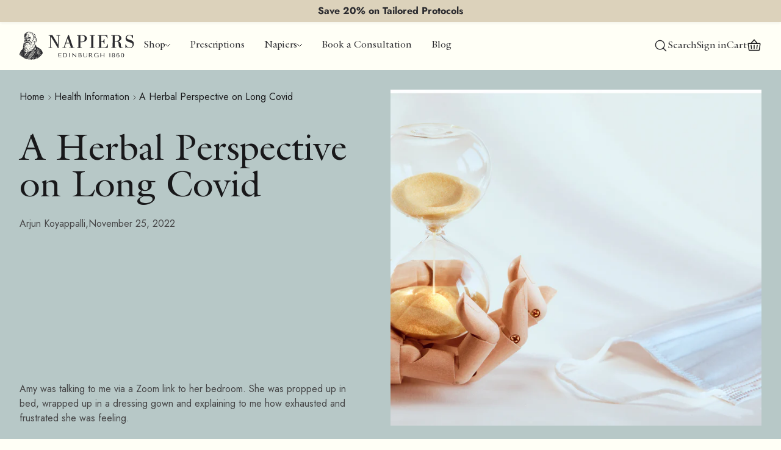

--- FILE ---
content_type: text/html; charset=utf-8
request_url: https://napiers.net/blogs/health-information/a-herbal-perspective-on-long-covid
body_size: 100417
content:
<!doctype html>
<html
	lang="en"
	class="template--article"
>
	<head>

    
    
    
    
    
      
      
    
  
		<script>
	// Google Consent Mode V2 integration script from Consentmo GDPR
	window.isenseRules = {};
	window.isenseRules.gcm = {
		gcmVersion: 2,
		integrationVersion: 2,
		initialState: 7,
		customChanges: false,
		consentUpdated: false,
		adsDataRedaction: true,
		urlPassthrough: false,
		storage: {
			ad_personalization: 'granted',
			ad_storage: 'granted',
			ad_user_data: 'granted',
			analytics_storage: 'granted',
			functionality_storage: 'granted',
			personalization_storage: 'granted',
			security_storage: 'granted',
			wait_for_update: 500,
		},
	};
	window.isenseRules.initializeGcm = function (rules) {
		let initialState = rules.initialState;
		let analyticsBlocked = initialState === 0 || initialState === 3 || initialState === 6 || initialState === 7;
		let marketingBlocked = initialState === 0 || initialState === 2 || initialState === 5 || initialState === 7;
		let functionalityBlocked = initialState === 4 || initialState === 5 || initialState === 6 || initialState === 7;

		let gdprCache = localStorage.getItem('gdprCache') ? JSON.parse(localStorage.getItem('gdprCache')) : null;
		if (gdprCache && typeof gdprCache.updatedPreferences !== 'undefined') {
			let updatedPreferences =
				gdprCache && typeof gdprCache.updatedPreferences !== 'undefined' ? gdprCache.updatedPreferences : null;
			analyticsBlocked = parseInt(updatedPreferences.indexOf('analytics')) > -1;
			marketingBlocked = parseInt(updatedPreferences.indexOf('marketing')) > -1;
			functionalityBlocked = parseInt(updatedPreferences.indexOf('functionality')) > -1;

			rules.consentUpdated = true;
		}

		isenseRules.gcm = {
			...rules,
			storage: {
				ad_personalization: marketingBlocked ? 'denied' : 'granted',
				ad_storage: marketingBlocked ? 'denied' : 'granted',
				ad_user_data: marketingBlocked ? 'denied' : 'granted',
				analytics_storage: analyticsBlocked ? 'denied' : 'granted',
				functionality_storage: functionalityBlocked ? 'denied' : 'granted',
				personalization_storage: functionalityBlocked ? 'denied' : 'granted',
				security_storage: 'granted',
				wait_for_update: 500,
			},
		};
	};

	// Google Consent Mode - initialization start
	window.isenseRules.initializeGcm({
		...window.isenseRules.gcm,
		adsDataRedaction: true,
		urlPassthrough: false,
		initialState: 1,
	});

	/*
	 * initialState acceptable values:
	 * 0 - Set both ad_storage and analytics_storage to denied
	 * 1 - Set all categories to granted
	 * 2 - Set only ad_storage to denied
	 * 3 - Set only analytics_storage to denied
	 * 4 - Set only functionality_storage to denied
	 * 5 - Set both ad_storage and functionality_storage to denied
	 * 6 - Set both analytics_storage and functionality_storage to denied
	 * 7 - Set all categories to denied
	 */

	window.dataLayer = window.dataLayer || [];
	function gtag() {
		window.dataLayer.push(arguments);
	}
	gtag('consent', 'default', isenseRules.gcm.storage);
	isenseRules.gcm.adsDataRedaction && gtag('set', 'ads_data_redaction', isenseRules.gcm.adsDataRedaction);
	isenseRules.gcm.urlPassthrough && gtag('set', 'url_passthrough', isenseRules.gcm.urlPassthrough);
</script>

  		<!-- Microsoft Consent Mode blocking script from Consentmo GDPR app -->
                <script id='gdpr-mcm-blocking-script'>
                  // Helper function to initialize UET tags
                  function initUETTag(tagId, isGranted) {
                    (function(w, d, t, r, u) {
                      var f, n, i;
                      w[u] = w[u] || [], f = function() {
                        var o = {
                          ti: tagId,
                          enableAutoSpaTracking: true
                        };
                        o.q = w[u]; w[u] = new UET(o); 
                        w[u].push('consent', 'default', {
                          'ad_storage': isGranted ? 'granted' : 'denied'
                        });

                        w[u].push('pageLoad');
                      }, n = d.createElement(t), n.src = r, n.async = 1, n.onload = n.onreadystatechange = function() {
                        var s = this.readyState;
                        s && s !== 'loaded' && s !== 'complete' || (f(), n.onload = n.onreadystatechange = null)
                      }, i = d.getElementsByTagName(t)[0], i.parentNode.insertBefore(n, i)
                    })(window, document, 'script', '//bat.bing.com/bat.js', 'uetq');
                  }
                
                  function setMicrosoftConsent(type = 'default', isGranted = false, executeUET) {
                    window.uetq = window.uetq || [];
                    window.uetq.push('consent', type, {
                      'ad_storage': isGranted ? 'granted' : 'denied'
                    });
                    if(executeUET) {
                      initUETTag("187031875", isGranted);
                    }
                  }
                  function checkConsentForMCM(adittionalChecks = 0, onlyUpdateConsent = false) {  
                    let gdprCache = localStorage.getItem('gdprCache') ? JSON.parse(localStorage.getItem('gdprCache')) : null;
                    let consentSettings = gdprCache && gdprCache.getCookieConsentSettings ? JSON.parse(gdprCache.getCookieConsentSettings) : null;
                    let countryDetection = gdprCache && gdprCache.countryDetection ? JSON.parse(gdprCache.countryDetection) : null;
                    let ccsCookie = (document.cookie.match(/^(?:.*;)?\s*cookieconsent_status\s*=\s*([^;]+)(?:.*)?$/)||[,null])[1];
                    if(consentSettings || (countryDetection && countryDetection.disable === '1')) {
                      if((consentSettings && consentSettings.status === 'disabled') || countryDetection.disable === '1'){
                        setMicrosoftConsent('default', true);
                        setMicrosoftConsent('update', true, true);
                      } else {
                        let updatedPreferences = gdprCache && typeof gdprCache.updatedPreferences !== 'undefined' ? gdprCache.updatedPreferences : null;
                        if(!onlyUpdateConsent) {
                          let initPreferences = parseInt(consentSettings.checkboxes_behavior);
                          let isDefaultMarketingEnabled = initPreferences === 1 || initPreferences === 3 || initPreferences === 4 || initPreferences === 6;
                          setMicrosoftConsent('default', isDefaultMarketingEnabled, updatedPreferences === null); 
                        }
                        if (updatedPreferences !== null) {
                          let isUpdatedMarketingEnabled = parseInt(updatedPreferences.indexOf('marketing')) === -1;
                          setMicrosoftConsent('update', isUpdatedMarketingEnabled, !onlyUpdateConsent);
                        }
                      }
                    } else {
                      if (adittionalChecks > 0) {
                        setTimeout(function() {
                          checkConsentForMCM(adittionalChecks - 1, onlyUpdateConsent);
                        }, 1000);
                      } else {
                        setMicrosoftConsent('default', true);
                        setMicrosoftConsent('update', true, true);
                      }
                    }
                  }
                
                  checkConsentForMCM(3);
                
                  window.addEventListener('click', function (e) {
                    if (e.target && typeof e.target.className === 'string' && e.target.className.indexOf('isense-cc-submit-consent') >= 0){
                      checkConsentForMCM(0, true);
                    }
                  });</script>
		<meta charset="utf-8">
		<meta name="viewport" content="width=device-width,initial-scale=1">
		<title>
			A Herbal Perspective on Long Covid
 &mdash; Napiers</title>
		<link rel="preconnect" href="https://cdn.shopify.com" crossorigin><link rel="preload" as="font" href="//napiers.net/cdn/fonts/jost/jost_n4.d47a1b6347ce4a4c9f437608011273009d91f2b7.woff2" type="font/woff2" crossorigin><link rel="preload" as="font" href="//napiers.net/cdn/fonts/jost/jost_n5.7c8497861ffd15f4e1284cd221f14658b0e95d61.woff2" type="font/woff2" crossorigin><link rel="preload" as="font" href="//napiers.net/cdn/fonts/jost/jost_n7.921dc18c13fa0b0c94c5e2517ffe06139c3615a3.woff2" type="font/woff2" crossorigin><link rel="preload" as="font" href="//napiers.net/cdn/fonts/jost/jost_i4.b690098389649750ada222b9763d55796c5283a5.woff2" type="font/woff2" crossorigin><link rel="preload" as="font" href="//napiers.net/cdn/fonts/jost/jost_i7.d8201b854e41e19d7ed9b1a31fe4fe71deea6d3f.woff2" type="font/woff2" crossorigin><style>
				
				@font-face {
  font-family: Jost;
  font-weight: 400;
  font-style: normal;
  font-display: fallback;
  src: url("//napiers.net/cdn/fonts/jost/jost_n4.d47a1b6347ce4a4c9f437608011273009d91f2b7.woff2") format("woff2"),
       url("//napiers.net/cdn/fonts/jost/jost_n4.791c46290e672b3f85c3d1c651ef2efa3819eadd.woff") format("woff");
}

				body {
					font-family: Jost, sans-serif;
					font-weight: 400;
					font-style: normal;
				}@font-face {
  font-family: Jost;
  font-weight: 700;
  font-style: normal;
  font-display: fallback;
  src: url("//napiers.net/cdn/fonts/jost/jost_n7.921dc18c13fa0b0c94c5e2517ffe06139c3615a3.woff2") format("woff2"),
       url("//napiers.net/cdn/fonts/jost/jost_n7.cbfc16c98c1e195f46c536e775e4e959c5f2f22b.woff") format("woff");
}

				@font-face {
  font-family: Jost;
  font-weight: 500;
  font-style: normal;
  font-display: fallback;
  src: url("//napiers.net/cdn/fonts/jost/jost_n5.7c8497861ffd15f4e1284cd221f14658b0e95d61.woff2") format("woff2"),
       url("//napiers.net/cdn/fonts/jost/jost_n5.fb6a06896db583cc2df5ba1b30d9c04383119dd9.woff") format("woff");
}

				@font-face {
  font-family: Jost;
  font-weight: 400;
  font-style: italic;
  font-display: fallback;
  src: url("//napiers.net/cdn/fonts/jost/jost_i4.b690098389649750ada222b9763d55796c5283a5.woff2") format("woff2"),
       url("//napiers.net/cdn/fonts/jost/jost_i4.fd766415a47e50b9e391ae7ec04e2ae25e7e28b0.woff") format("woff");
}

				@font-face {
  font-family: Jost;
  font-weight: 700;
  font-style: italic;
  font-display: fallback;
  src: url("//napiers.net/cdn/fonts/jost/jost_i7.d8201b854e41e19d7ed9b1a31fe4fe71deea6d3f.woff2") format("woff2"),
       url("//napiers.net/cdn/fonts/jost/jost_i7.eae515c34e26b6c853efddc3fc0c552e0de63757.woff") format("woff");
}

			</style><script src="//napiers.net/cdn/shop/t/26/assets/main.min.js?v=174286730860464224041745856147" type="module"></script>
		<link href="//napiers.net/cdn/shop/t/26/assets/main.min.css?v=149862374294325699101758729778" rel="stylesheet">

		<meta name="description" content="A Long Covid Case Study Amy was talking to me via a Zoom link to her bedroom. She was propped up in bed, wrapped up in a dressing gown and explaining to me how exhausted and frustrated she was feeling. Seven months ago she was working part time in primary healthcare, a busy mum and grandmother who still found time and "><link rel="icon" type="image/svg+xml" href="//napiers.net/cdn/shop/t/26/assets/favicon.svg?v=90176432179609127821745856147">
<link rel="apple-touch-icon" sizes="180x180" href="//napiers.net/cdn/shop/t/26/assets/apple-touch-icon.png?v=160161340150088544661745856147">
<link rel="manifest" href="//napiers.net/cdn/shop/t/26/assets/site.webmanifest?v=78457185863172107201745856391">
<link rel="mask-icon" href="//napiers.net/cdn/shop/t/26/assets/safari-pinned-tab.svg?v=25239784829246871211745856147" color="#164F49">
<meta name="apple-mobile-web-app-title" content="Napiers">
<meta name="application-name" content="Napiers The Herbalist">
<meta name="msapplication-TileColor" content="#164F49">
<meta name="theme-color" content="#164F49"><link rel="canonical" href="https://napiers.net/blogs/health-information/a-herbal-perspective-on-long-covid">
<link rel="sitemap" type="application/xml" title="Sitemap" href="/sitemap.xml">

<meta property="og:site_name" content="Napiers">
<meta property="og:url" content="https://napiers.net/blogs/health-information/a-herbal-perspective-on-long-covid">
<meta property="og:title" content="A Herbal Perspective on Long Covid">
<meta property="og:type" content="article">
<meta property="og:description" content="A Long Covid Case Study Amy was talking to me via a Zoom link to her bedroom. She was propped up in bed, wrapped up in a dressing gown and explaining to me how exhausted and frustrated she was feeling. Seven months ago she was working part time in primary healthcare, a busy mum and grandmother who still found time and "><meta property="og:image" content="http://napiers.net/cdn/shop/articles/long_covid.png?v=1711123695">
	<meta property="og:image:alt" content="A Herbal Perspective on Long Covid">
	<meta property="og:image:secure_url" content="https://napiers.net/cdn/shop/articles/long_covid.png?v=1711123695">
	<meta property="og:image:width" content="2752">
	<meta property="og:image:height" content="2496"><meta name="twitter:card" content="summary_large_image">
<meta name="twitter:title" content="A Herbal Perspective on Long Covid">
<meta name="twitter:description" content="A Long Covid Case Study Amy was talking to me via a Zoom link to her bedroom. She was propped up in bed, wrapped up in a dressing gown and explaining to me how exhausted and frustrated she was feeling. Seven months ago she was working part time in primary healthcare, a busy mum and grandmother who still found time and "><meta name="twitter:image" content="https://napiers.net/cdn/shop/articles/long_covid.png?v=1711123695">
	<meta name="twitter:image:alt" content="A Herbal Perspective on Long Covid">

		<script>window.performance && window.performance.mark && window.performance.mark('shopify.content_for_header.start');</script><meta name="google-site-verification" content="ZZDgc61RxHlGB8ktVH1P3NdU9qZAe2Ti3QyLKQkTsnw">
<meta name="google-site-verification" content="5SWtw7kuQXQw4Wx82_XoSfNGgAd0GVfXtj0wImqNmnU">
<meta name="facebook-domain-verification" content="2xmvlq4ng8kp48aw8yr99v8r7qng0a">
<meta id="shopify-digital-wallet" name="shopify-digital-wallet" content="/54896722120/digital_wallets/dialog">
<meta name="shopify-checkout-api-token" content="9e6acd7dd14c866ba8b446d8bf1066f5">
<link rel="alternate" type="application/atom+xml" title="Feed" href="/blogs/health-information.atom" />
<script async="async" src="/checkouts/internal/preloads.js?locale=en-GB"></script>
<link rel="preconnect" href="https://shop.app" crossorigin="anonymous">
<script async="async" src="https://shop.app/checkouts/internal/preloads.js?locale=en-GB&shop_id=54896722120" crossorigin="anonymous"></script>
<script id="apple-pay-shop-capabilities" type="application/json">{"shopId":54896722120,"countryCode":"GB","currencyCode":"GBP","merchantCapabilities":["supports3DS"],"merchantId":"gid:\/\/shopify\/Shop\/54896722120","merchantName":"Napiers","requiredBillingContactFields":["postalAddress","email","phone"],"requiredShippingContactFields":["postalAddress","email","phone"],"shippingType":"shipping","supportedNetworks":["visa","maestro","masterCard","amex","discover","elo"],"total":{"type":"pending","label":"Napiers","amount":"1.00"},"shopifyPaymentsEnabled":true,"supportsSubscriptions":true}</script>
<script id="shopify-features" type="application/json">{"accessToken":"9e6acd7dd14c866ba8b446d8bf1066f5","betas":["rich-media-storefront-analytics"],"domain":"napiers.net","predictiveSearch":true,"shopId":54896722120,"locale":"en"}</script>
<script>var Shopify = Shopify || {};
Shopify.shop = "napiers-shop.myshopify.com";
Shopify.locale = "en";
Shopify.currency = {"active":"GBP","rate":"1.0"};
Shopify.country = "GB";
Shopify.theme = {"name":"napiers\/main-newnav","id":179350372731,"schema_name":"napiers","schema_version":"1.0.0","theme_store_id":null,"role":"main"};
Shopify.theme.handle = "null";
Shopify.theme.style = {"id":null,"handle":null};
Shopify.cdnHost = "napiers.net/cdn";
Shopify.routes = Shopify.routes || {};
Shopify.routes.root = "/";</script>
<script type="module">!function(o){(o.Shopify=o.Shopify||{}).modules=!0}(window);</script>
<script>!function(o){function n(){var o=[];function n(){o.push(Array.prototype.slice.apply(arguments))}return n.q=o,n}var t=o.Shopify=o.Shopify||{};t.loadFeatures=n(),t.autoloadFeatures=n()}(window);</script>
<script>
  window.ShopifyPay = window.ShopifyPay || {};
  window.ShopifyPay.apiHost = "shop.app\/pay";
  window.ShopifyPay.redirectState = null;
</script>
<script id="shop-js-analytics" type="application/json">{"pageType":"article"}</script>
<script defer="defer" async type="module" src="//napiers.net/cdn/shopifycloud/shop-js/modules/v2/client.init-shop-cart-sync_BT-GjEfc.en.esm.js"></script>
<script defer="defer" async type="module" src="//napiers.net/cdn/shopifycloud/shop-js/modules/v2/chunk.common_D58fp_Oc.esm.js"></script>
<script defer="defer" async type="module" src="//napiers.net/cdn/shopifycloud/shop-js/modules/v2/chunk.modal_xMitdFEc.esm.js"></script>
<script type="module">
  await import("//napiers.net/cdn/shopifycloud/shop-js/modules/v2/client.init-shop-cart-sync_BT-GjEfc.en.esm.js");
await import("//napiers.net/cdn/shopifycloud/shop-js/modules/v2/chunk.common_D58fp_Oc.esm.js");
await import("//napiers.net/cdn/shopifycloud/shop-js/modules/v2/chunk.modal_xMitdFEc.esm.js");

  window.Shopify.SignInWithShop?.initShopCartSync?.({"fedCMEnabled":true,"windoidEnabled":true});

</script>
<script>
  window.Shopify = window.Shopify || {};
  if (!window.Shopify.featureAssets) window.Shopify.featureAssets = {};
  window.Shopify.featureAssets['shop-js'] = {"shop-cart-sync":["modules/v2/client.shop-cart-sync_DZOKe7Ll.en.esm.js","modules/v2/chunk.common_D58fp_Oc.esm.js","modules/v2/chunk.modal_xMitdFEc.esm.js"],"init-fed-cm":["modules/v2/client.init-fed-cm_B6oLuCjv.en.esm.js","modules/v2/chunk.common_D58fp_Oc.esm.js","modules/v2/chunk.modal_xMitdFEc.esm.js"],"shop-cash-offers":["modules/v2/client.shop-cash-offers_D2sdYoxE.en.esm.js","modules/v2/chunk.common_D58fp_Oc.esm.js","modules/v2/chunk.modal_xMitdFEc.esm.js"],"shop-login-button":["modules/v2/client.shop-login-button_QeVjl5Y3.en.esm.js","modules/v2/chunk.common_D58fp_Oc.esm.js","modules/v2/chunk.modal_xMitdFEc.esm.js"],"pay-button":["modules/v2/client.pay-button_DXTOsIq6.en.esm.js","modules/v2/chunk.common_D58fp_Oc.esm.js","modules/v2/chunk.modal_xMitdFEc.esm.js"],"shop-button":["modules/v2/client.shop-button_DQZHx9pm.en.esm.js","modules/v2/chunk.common_D58fp_Oc.esm.js","modules/v2/chunk.modal_xMitdFEc.esm.js"],"avatar":["modules/v2/client.avatar_BTnouDA3.en.esm.js"],"init-windoid":["modules/v2/client.init-windoid_CR1B-cfM.en.esm.js","modules/v2/chunk.common_D58fp_Oc.esm.js","modules/v2/chunk.modal_xMitdFEc.esm.js"],"init-shop-for-new-customer-accounts":["modules/v2/client.init-shop-for-new-customer-accounts_C_vY_xzh.en.esm.js","modules/v2/client.shop-login-button_QeVjl5Y3.en.esm.js","modules/v2/chunk.common_D58fp_Oc.esm.js","modules/v2/chunk.modal_xMitdFEc.esm.js"],"init-shop-email-lookup-coordinator":["modules/v2/client.init-shop-email-lookup-coordinator_BI7n9ZSv.en.esm.js","modules/v2/chunk.common_D58fp_Oc.esm.js","modules/v2/chunk.modal_xMitdFEc.esm.js"],"init-shop-cart-sync":["modules/v2/client.init-shop-cart-sync_BT-GjEfc.en.esm.js","modules/v2/chunk.common_D58fp_Oc.esm.js","modules/v2/chunk.modal_xMitdFEc.esm.js"],"shop-toast-manager":["modules/v2/client.shop-toast-manager_DiYdP3xc.en.esm.js","modules/v2/chunk.common_D58fp_Oc.esm.js","modules/v2/chunk.modal_xMitdFEc.esm.js"],"init-customer-accounts":["modules/v2/client.init-customer-accounts_D9ZNqS-Q.en.esm.js","modules/v2/client.shop-login-button_QeVjl5Y3.en.esm.js","modules/v2/chunk.common_D58fp_Oc.esm.js","modules/v2/chunk.modal_xMitdFEc.esm.js"],"init-customer-accounts-sign-up":["modules/v2/client.init-customer-accounts-sign-up_iGw4briv.en.esm.js","modules/v2/client.shop-login-button_QeVjl5Y3.en.esm.js","modules/v2/chunk.common_D58fp_Oc.esm.js","modules/v2/chunk.modal_xMitdFEc.esm.js"],"shop-follow-button":["modules/v2/client.shop-follow-button_CqMgW2wH.en.esm.js","modules/v2/chunk.common_D58fp_Oc.esm.js","modules/v2/chunk.modal_xMitdFEc.esm.js"],"checkout-modal":["modules/v2/client.checkout-modal_xHeaAweL.en.esm.js","modules/v2/chunk.common_D58fp_Oc.esm.js","modules/v2/chunk.modal_xMitdFEc.esm.js"],"shop-login":["modules/v2/client.shop-login_D91U-Q7h.en.esm.js","modules/v2/chunk.common_D58fp_Oc.esm.js","modules/v2/chunk.modal_xMitdFEc.esm.js"],"lead-capture":["modules/v2/client.lead-capture_BJmE1dJe.en.esm.js","modules/v2/chunk.common_D58fp_Oc.esm.js","modules/v2/chunk.modal_xMitdFEc.esm.js"],"payment-terms":["modules/v2/client.payment-terms_Ci9AEqFq.en.esm.js","modules/v2/chunk.common_D58fp_Oc.esm.js","modules/v2/chunk.modal_xMitdFEc.esm.js"]};
</script>
<script>(function() {
  var isLoaded = false;
  function asyncLoad() {
    if (isLoaded) return;
    isLoaded = true;
    var urls = ["https:\/\/cdn.nfcube.com\/instafeed-1b3ea27df634b9105022fa13957a6b73.js?shop=napiers-shop.myshopify.com","https:\/\/ecommplugins-scripts.trustpilot.com\/v2.1\/js\/header.min.js?settings=eyJrZXkiOiIxZUJzaEdyM0w2VGNlOFZtIiwicyI6InNrdSJ9\u0026v=2.5\u0026shop=napiers-shop.myshopify.com","https:\/\/ecommplugins-trustboxsettings.trustpilot.com\/napiers-shop.myshopify.com.js?settings=1683104431674\u0026shop=napiers-shop.myshopify.com","https:\/\/widget.trustpilot.com\/bootstrap\/v5\/tp.widget.sync.bootstrap.min.js?shop=napiers-shop.myshopify.com","https:\/\/because-scripts.s3.us-east-2.amazonaws.com\/prod\/because-widget\/widget.js?shop=napiers-shop.myshopify.com","https:\/\/config.gorgias.chat\/bundle-loader\/01HS1ERQ2XJTRF3RQH2E41GK23?source=shopify1click\u0026shop=napiers-shop.myshopify.com","https:\/\/cdn.nfcube.com\/tiktok-bbf608b54e166964bd495b10bdcfeb8b.js?shop=napiers-shop.myshopify.com","https:\/\/cdn.rebuyengine.com\/onsite\/js\/rebuy.js?shop=napiers-shop.myshopify.com","https:\/\/cdn.rebuyengine.com\/onsite\/js\/rebuy.js?shop=napiers-shop.myshopify.com","https:\/\/cdn.9gtb.com\/loader.js?g_cvt_id=b4cafef0-0b61-43e1-8910-6fa43a6c1514\u0026shop=napiers-shop.myshopify.com","https:\/\/searchanise-ef84.kxcdn.com\/widgets\/shopify\/init.js?a=3X3r7H1B7Y\u0026shop=napiers-shop.myshopify.com","https:\/\/s3.eu-west-1.amazonaws.com\/production-klarna-il-shopify-osm\/0b7fe7c4a98ef8166eeafee767bc667686567a25\/napiers-shop.myshopify.com-1767052743749.js?shop=napiers-shop.myshopify.com","https:\/\/cdn.rebuyengine.com\/onsite\/js\/rebuy.js?shop=napiers-shop.myshopify.com","https:\/\/assets.loyoly.io\/public\/scripts\/referral.js?shop=napiers-shop.myshopify.com"];
    for (var i = 0; i < urls.length; i++) {
      var s = document.createElement('script');
      s.type = 'text/javascript';
      s.async = true;
      s.src = urls[i];
      var x = document.getElementsByTagName('script')[0];
      x.parentNode.insertBefore(s, x);
    }
  };
  if(window.attachEvent) {
    window.attachEvent('onload', asyncLoad);
  } else {
    window.addEventListener('load', asyncLoad, false);
  }
})();</script>
<script id="__st">var __st={"a":54896722120,"offset":0,"reqid":"54e469ca-fca5-4f06-91f3-c3e00b3947d5-1769086038","pageurl":"napiers.net\/blogs\/health-information\/a-herbal-perspective-on-long-covid","s":"articles-588208406747","u":"303d3ac748d7","p":"article","rtyp":"article","rid":588208406747};</script>
<script>window.ShopifyPaypalV4VisibilityTracking = true;</script>
<script id="captcha-bootstrap">!function(){'use strict';const t='contact',e='account',n='new_comment',o=[[t,t],['blogs',n],['comments',n],[t,'customer']],c=[[e,'customer_login'],[e,'guest_login'],[e,'recover_customer_password'],[e,'create_customer']],r=t=>t.map((([t,e])=>`form[action*='/${t}']:not([data-nocaptcha='true']) input[name='form_type'][value='${e}']`)).join(','),a=t=>()=>t?[...document.querySelectorAll(t)].map((t=>t.form)):[];function s(){const t=[...o],e=r(t);return a(e)}const i='password',u='form_key',d=['recaptcha-v3-token','g-recaptcha-response','h-captcha-response',i],f=()=>{try{return window.sessionStorage}catch{return}},m='__shopify_v',_=t=>t.elements[u];function p(t,e,n=!1){try{const o=window.sessionStorage,c=JSON.parse(o.getItem(e)),{data:r}=function(t){const{data:e,action:n}=t;return t[m]||n?{data:e,action:n}:{data:t,action:n}}(c);for(const[e,n]of Object.entries(r))t.elements[e]&&(t.elements[e].value=n);n&&o.removeItem(e)}catch(o){console.error('form repopulation failed',{error:o})}}const l='form_type',E='cptcha';function T(t){t.dataset[E]=!0}const w=window,h=w.document,L='Shopify',v='ce_forms',y='captcha';let A=!1;((t,e)=>{const n=(g='f06e6c50-85a8-45c8-87d0-21a2b65856fe',I='https://cdn.shopify.com/shopifycloud/storefront-forms-hcaptcha/ce_storefront_forms_captcha_hcaptcha.v1.5.2.iife.js',D={infoText:'Protected by hCaptcha',privacyText:'Privacy',termsText:'Terms'},(t,e,n)=>{const o=w[L][v],c=o.bindForm;if(c)return c(t,g,e,D).then(n);var r;o.q.push([[t,g,e,D],n]),r=I,A||(h.body.append(Object.assign(h.createElement('script'),{id:'captcha-provider',async:!0,src:r})),A=!0)});var g,I,D;w[L]=w[L]||{},w[L][v]=w[L][v]||{},w[L][v].q=[],w[L][y]=w[L][y]||{},w[L][y].protect=function(t,e){n(t,void 0,e),T(t)},Object.freeze(w[L][y]),function(t,e,n,w,h,L){const[v,y,A,g]=function(t,e,n){const i=e?o:[],u=t?c:[],d=[...i,...u],f=r(d),m=r(i),_=r(d.filter((([t,e])=>n.includes(e))));return[a(f),a(m),a(_),s()]}(w,h,L),I=t=>{const e=t.target;return e instanceof HTMLFormElement?e:e&&e.form},D=t=>v().includes(t);t.addEventListener('submit',(t=>{const e=I(t);if(!e)return;const n=D(e)&&!e.dataset.hcaptchaBound&&!e.dataset.recaptchaBound,o=_(e),c=g().includes(e)&&(!o||!o.value);(n||c)&&t.preventDefault(),c&&!n&&(function(t){try{if(!f())return;!function(t){const e=f();if(!e)return;const n=_(t);if(!n)return;const o=n.value;o&&e.removeItem(o)}(t);const e=Array.from(Array(32),(()=>Math.random().toString(36)[2])).join('');!function(t,e){_(t)||t.append(Object.assign(document.createElement('input'),{type:'hidden',name:u})),t.elements[u].value=e}(t,e),function(t,e){const n=f();if(!n)return;const o=[...t.querySelectorAll(`input[type='${i}']`)].map((({name:t})=>t)),c=[...d,...o],r={};for(const[a,s]of new FormData(t).entries())c.includes(a)||(r[a]=s);n.setItem(e,JSON.stringify({[m]:1,action:t.action,data:r}))}(t,e)}catch(e){console.error('failed to persist form',e)}}(e),e.submit())}));const S=(t,e)=>{t&&!t.dataset[E]&&(n(t,e.some((e=>e===t))),T(t))};for(const o of['focusin','change'])t.addEventListener(o,(t=>{const e=I(t);D(e)&&S(e,y())}));const B=e.get('form_key'),M=e.get(l),P=B&&M;t.addEventListener('DOMContentLoaded',(()=>{const t=y();if(P)for(const e of t)e.elements[l].value===M&&p(e,B);[...new Set([...A(),...v().filter((t=>'true'===t.dataset.shopifyCaptcha))])].forEach((e=>S(e,t)))}))}(h,new URLSearchParams(w.location.search),n,t,e,['guest_login'])})(!0,!0)}();</script>
<script integrity="sha256-4kQ18oKyAcykRKYeNunJcIwy7WH5gtpwJnB7kiuLZ1E=" data-source-attribution="shopify.loadfeatures" defer="defer" src="//napiers.net/cdn/shopifycloud/storefront/assets/storefront/load_feature-a0a9edcb.js" crossorigin="anonymous"></script>
<script crossorigin="anonymous" defer="defer" src="//napiers.net/cdn/shopifycloud/storefront/assets/shopify_pay/storefront-65b4c6d7.js?v=20250812"></script>
<script data-source-attribution="shopify.dynamic_checkout.dynamic.init">var Shopify=Shopify||{};Shopify.PaymentButton=Shopify.PaymentButton||{isStorefrontPortableWallets:!0,init:function(){window.Shopify.PaymentButton.init=function(){};var t=document.createElement("script");t.src="https://napiers.net/cdn/shopifycloud/portable-wallets/latest/portable-wallets.en.js",t.type="module",document.head.appendChild(t)}};
</script>
<script data-source-attribution="shopify.dynamic_checkout.buyer_consent">
  function portableWalletsHideBuyerConsent(e){var t=document.getElementById("shopify-buyer-consent"),n=document.getElementById("shopify-subscription-policy-button");t&&n&&(t.classList.add("hidden"),t.setAttribute("aria-hidden","true"),n.removeEventListener("click",e))}function portableWalletsShowBuyerConsent(e){var t=document.getElementById("shopify-buyer-consent"),n=document.getElementById("shopify-subscription-policy-button");t&&n&&(t.classList.remove("hidden"),t.removeAttribute("aria-hidden"),n.addEventListener("click",e))}window.Shopify?.PaymentButton&&(window.Shopify.PaymentButton.hideBuyerConsent=portableWalletsHideBuyerConsent,window.Shopify.PaymentButton.showBuyerConsent=portableWalletsShowBuyerConsent);
</script>
<script data-source-attribution="shopify.dynamic_checkout.cart.bootstrap">document.addEventListener("DOMContentLoaded",(function(){function t(){return document.querySelector("shopify-accelerated-checkout-cart, shopify-accelerated-checkout")}if(t())Shopify.PaymentButton.init();else{new MutationObserver((function(e,n){t()&&(Shopify.PaymentButton.init(),n.disconnect())})).observe(document.body,{childList:!0,subtree:!0})}}));
</script>
<link id="shopify-accelerated-checkout-styles" rel="stylesheet" media="screen" href="https://napiers.net/cdn/shopifycloud/portable-wallets/latest/accelerated-checkout-backwards-compat.css" crossorigin="anonymous">
<style id="shopify-accelerated-checkout-cart">
        #shopify-buyer-consent {
  margin-top: 1em;
  display: inline-block;
  width: 100%;
}

#shopify-buyer-consent.hidden {
  display: none;
}

#shopify-subscription-policy-button {
  background: none;
  border: none;
  padding: 0;
  text-decoration: underline;
  font-size: inherit;
  cursor: pointer;
}

#shopify-subscription-policy-button::before {
  box-shadow: none;
}

      </style>

<script>window.performance && window.performance.mark && window.performance.mark('shopify.content_for_header.end');</script>
		<meta name="google-site-verification" content="JnT8jzLng37FHy7YJnX6ysifkIL728HHNqb2BkY4_rk">
		<script>
			var initGorgiasChatPromise = window.GorgiasChat
				? window.GorgiasChat.init()
				: new Promise(function (resolve) {
						window.addEventListener('gorgias-widget-loaded', function () {
							resolve();
						});
					});

			initGorgiasChatPromise.then(async () => {
				GorgiasChat.hidePoweredBy(true);
			});
		</script><script type="text/javascript">
    (function(c,l,a,r,i,t,y){
        c[a]=c[a]||function(){(c[a].q=c[a].q||[]).push(arguments)};
        t=l.createElement(r);t.async=1;t.src="https://www.clarity.ms/tag/"+i;
        y=l.getElementsByTagName(r)[0];y.parentNode.insertBefore(t,y);
    })(window, document, "clarity", "script", "p0ihxnagcn");
</script>
      
<link rel="preconnect" href="https://fonts.googleapis.com">
<link rel="preconnect" href="https://fonts.gstatic.com" crossorigin>
<link href="https://fonts.googleapis.com/css2?family=Jost:wght@300&display=swap" rel="stylesheet">
	<!-- BEGIN app block: shopify://apps/consentmo-gdpr/blocks/gdpr_cookie_consent/4fbe573f-a377-4fea-9801-3ee0858cae41 -->


<!-- END app block --><!-- BEGIN app block: shopify://apps/simprosys-google-shopping-feed/blocks/core_settings_block/1f0b859e-9fa6-4007-97e8-4513aff5ff3b --><!-- BEGIN: GSF App Core Tags & Scripts by Simprosys Google Shopping Feed -->









<!-- END: GSF App Core Tags & Scripts by Simprosys Google Shopping Feed -->
<!-- END app block --><!-- BEGIN app block: shopify://apps/microsoft-clarity/blocks/clarity_js/31c3d126-8116-4b4a-8ba1-baeda7c4aeea -->
<script type="text/javascript">
  (function (c, l, a, r, i, t, y) {
    c[a] = c[a] || function () { (c[a].q = c[a].q || []).push(arguments); };
    t = l.createElement(r); t.async = 1; t.src = "https://www.clarity.ms/tag/" + i + "?ref=shopify";
    y = l.getElementsByTagName(r)[0]; y.parentNode.insertBefore(t, y);

    c.Shopify.loadFeatures([{ name: "consent-tracking-api", version: "0.1" }], error => {
      if (error) {
        console.error("Error loading Shopify features:", error);
        return;
      }

      c[a]('consentv2', {
        ad_Storage: c.Shopify.customerPrivacy.marketingAllowed() ? "granted" : "denied",
        analytics_Storage: c.Shopify.customerPrivacy.analyticsProcessingAllowed() ? "granted" : "denied",
      });
    });

    l.addEventListener("visitorConsentCollected", function (e) {
      c[a]('consentv2', {
        ad_Storage: e.detail.marketingAllowed ? "granted" : "denied",
        analytics_Storage: e.detail.analyticsAllowed ? "granted" : "denied",
      });
    });
  })(window, document, "clarity", "script", "p0ihxnagcn");
</script>



<!-- END app block --><!-- BEGIN app block: shopify://apps/klaviyo-email-marketing-sms/blocks/klaviyo-onsite-embed/2632fe16-c075-4321-a88b-50b567f42507 -->












  <script async src="https://static.klaviyo.com/onsite/js/TfcFE8/klaviyo.js?company_id=TfcFE8"></script>
  <script>!function(){if(!window.klaviyo){window._klOnsite=window._klOnsite||[];try{window.klaviyo=new Proxy({},{get:function(n,i){return"push"===i?function(){var n;(n=window._klOnsite).push.apply(n,arguments)}:function(){for(var n=arguments.length,o=new Array(n),w=0;w<n;w++)o[w]=arguments[w];var t="function"==typeof o[o.length-1]?o.pop():void 0,e=new Promise((function(n){window._klOnsite.push([i].concat(o,[function(i){t&&t(i),n(i)}]))}));return e}}})}catch(n){window.klaviyo=window.klaviyo||[],window.klaviyo.push=function(){var n;(n=window._klOnsite).push.apply(n,arguments)}}}}();</script>

  




  <script>
    window.klaviyoReviewsProductDesignMode = false
  </script>







<!-- END app block --><!-- BEGIN app block: shopify://apps/elevar-conversion-tracking/blocks/dataLayerEmbed/bc30ab68-b15c-4311-811f-8ef485877ad6 -->



<script type="module" dynamic>
  const configUrl = "/a/elevar/static/configs/4328875bd716dfd3187753ee0c8a2bc1180e6793/config.js";
  const config = (await import(configUrl)).default;
  const scriptUrl = config.script_src_app_theme_embed;

  if (scriptUrl) {
    const { handler } = await import(scriptUrl);

    await handler(
      config,
      {
        cartData: {
  marketId: "1253146843",
  attributes:{},
  cartTotal: "0.0",
  currencyCode:"GBP",
  items: []
}
,
        user: {cartTotal: "0.0",
    currencyCode:"GBP",customer: {},
}
,
        isOnCartPage:false,
        collectionView:null,
        searchResultsView:null,
        productView:null,
        checkoutComplete: null
      }
    );
  }
</script>


<!-- END app block --><!-- BEGIN app block: shopify://apps/ta-labels-badges/blocks/bss-pl-config-data/91bfe765-b604-49a1-805e-3599fa600b24 --><script
    id='bss-pl-config-data'
>
	let TAE_StoreId = "66441";
	if (typeof BSS_PL == 'undefined' || TAE_StoreId !== "") {
  		var BSS_PL = {};
		BSS_PL.storeId = 66441;
		BSS_PL.currentPlan = "ten_usd";
		BSS_PL.apiServerProduction = "https://product-labels.tech-arms.io";
		BSS_PL.publicAccessToken = "1da28dcfaaca2ce015669d3cae24a5a5";
		BSS_PL.customerTags = "null";
		BSS_PL.customerId = "null";
		BSS_PL.storeIdCustomOld = 10678;
		BSS_PL.storeIdOldWIthPriority = 12200;
		BSS_PL.storeIdOptimizeAppendLabel = 59637
		BSS_PL.optimizeCodeIds = null; 
		BSS_PL.extendedFeatureIds = null;
		BSS_PL.integration = {"laiReview":{"status":0,"config":[]}};
		BSS_PL.settingsData  = {};
		BSS_PL.configProductMetafields = [];
		BSS_PL.configVariantMetafields = [];
		
		BSS_PL.configData = [].concat({"id":187764,"name":"Untitled label","priority":0,"enable_priority":0,"enable":1,"pages":"1,2,3,4,7","related_product_tag":null,"first_image_tags":null,"img_url":"","public_img_url":"","position":0,"apply":null,"product_type":0,"exclude_products":6,"collection_image_type":0,"product":"7577828458715","variant":"","collection":"","exclude_product_ids":"","collection_image":"","inventory":0,"tags":"","excludeTags":"","vendors":"","from_price":null,"to_price":null,"domain_id":66441,"locations":"","enable_allowed_countries":0,"locales":"","enable_allowed_locales":0,"enable_visibility_date":0,"from_date":null,"to_date":null,"enable_discount_range":0,"discount_type":1,"discount_from":null,"discount_to":null,"label_text":"%3Cp%20style%3D%22text-align%3A%20center%22%3E%20Typically%20delivered%20to%20USA%20customers%20in%204%26nbsp%3Bdays%26nbsp%3Bby%26nbsp%3BDHL%20%3C/p%3E","label_text_color":"#ffffff","label_text_background_color":{"type":"hex","value":"#164f49ff"},"label_text_font_size":14,"label_text_no_image":1,"label_text_in_stock":"In Stock","label_text_out_stock":"Sold out","label_shadow":{"blur":0,"h_offset":0,"v_offset":0},"label_opacity":100,"topBottom_padding":4,"border_radius":"0px 0px 0px 0px","border_style":"none","border_size":"0","border_color":"#000000","label_shadow_color":"#808080","label_text_style":0,"label_text_font_family":"Josefin Sans","label_text_font_url":"https://labels-api.tech-arms.io/josefin_sans.woff2","customer_label_preview_image":null,"label_preview_image":"https://cdn.shopify.com/s/files/1/0548/9672/2120/files/0421-16_1_-Photoroom.jpg?v=1761819957","label_text_enable":1,"customer_tags":"","exclude_customer_tags":"","customer_type":"allcustomers","exclude_customers":"all_customer_tags","label_on_image":"2","label_type":1,"badge_type":0,"custom_selector":null,"margin":{"type":"px","value":{"top":0,"left":0,"right":0,"bottom":0}},"mobile_margin":{"type":"px","value":{"top":0,"left":0,"right":0,"bottom":0}},"margin_top":0,"margin_bottom":0,"mobile_height_label":10,"mobile_width_label":69,"mobile_font_size_label":10,"emoji":null,"emoji_position":null,"transparent_background":null,"custom_page":null,"check_custom_page":false,"include_custom_page":null,"check_include_custom_page":false,"margin_left":100,"instock":null,"price_range_from":null,"price_range_to":null,"enable_price_range":0,"enable_product_publish":0,"customer_selected_product":null,"selected_product":null,"product_publish_from":null,"product_publish_to":null,"enable_countdown_timer":0,"option_format_countdown":0,"countdown_time":null,"option_end_countdown":null,"start_day_countdown":null,"countdown_type":1,"countdown_daily_from_time":null,"countdown_daily_to_time":null,"countdown_interval_start_time":null,"countdown_interval_length":null,"countdown_interval_break_length":null,"public_url_s3":"","enable_visibility_period":0,"visibility_period":1,"createdAt":"2025-10-30T12:28:19.000Z","customer_ids":"","exclude_customer_ids":"","angle":0,"toolTipText":"","label_shape":"rectangle","label_shape_type":1,"mobile_fixed_percent_label":"percentage","desktop_width_label":67,"desktop_height_label":8,"desktop_fixed_percent_label":"percentage","mobile_position":0,"desktop_label_unlimited_top":0,"desktop_label_unlimited_left":33,"mobile_label_unlimited_top":0,"mobile_label_unlimited_left":31,"mobile_margin_top":0,"mobile_margin_left":100,"mobile_config_label_enable":0,"mobile_default_config":1,"mobile_margin_bottom":0,"enable_fixed_time":0,"fixed_time":null,"statusLabelHoverText":0,"labelHoverTextLink":{"url":"","is_open_in_newtab":true},"labelAltText":"","statusLabelAltText":0,"enable_badge_stock":0,"badge_stock_style":1,"badge_stock_config":null,"enable_multi_badge":0,"animation_type":0,"animation_duration":2,"animation_repeat_option":0,"animation_repeat":0,"desktop_show_badges":1,"mobile_show_badges":1,"desktop_show_labels":1,"mobile_show_labels":1,"label_text_unlimited_stock":"Unlimited Stock","img_plan_id":13,"label_badge_type":"text","deletedAt":null,"desktop_lock_aspect_ratio":true,"mobile_lock_aspect_ratio":true,"img_aspect_ratio":1,"preview_board_width":303,"preview_board_height":303,"set_size_on_mobile":true,"set_position_on_mobile":true,"set_margin_on_mobile":true,"from_stock":null,"to_stock":null,"condition_product_title":"{\"enable\":false,\"type\":1,\"content\":\"\"}","conditions_apply_type":"{\"discount\":1,\"price\":1,\"inventory\":1}","public_font_url":"https://cdn.shopify.com/s/files/1/0548/9672/2120/files/josefin_sans.woff2?v=1761827296","font_size_ratio":null,"group_ids":"[]","metafields":"{\"valueProductMetafield\":[],\"valueVariantMetafield\":[],\"matching_type\":1,\"metafield_type\":1}","no_ratio_height":true,"updatedAt":"2025-12-03T10:06:27.000Z","multipleBadge":null,"translations":[],"label_id":187764,"label_text_id":187764,"bg_style":"solid"},);

		
		BSS_PL.configDataBanner = [].concat();

		
		BSS_PL.configDataPopup = [].concat();

		
		BSS_PL.configDataLabelGroup = [].concat();
		
		
		BSS_PL.collectionID = ``;
		BSS_PL.collectionHandle = ``;
		BSS_PL.collectionTitle = ``;

		
		BSS_PL.conditionConfigData = [].concat();
	}
</script>



    <script id='fixBugForStore66441'>
		
function bssFixSupportAppendHtmlLabel($, BSS_PL, parent, page, htmlLabel) {
  let appended = false;
  // Write code here
  console.log("parent", parent)
  if($(parent).is(".container .h-full")){
    $(parent).append(htmlLabel);
    appended = true;
  }
  return appended;
}

function bssFixSupportElementImage($, img, parent, page) {
  // Write code here
  if($(parent).is(".container .h-full")){
    img = $(parent).closest(".w-full");
  }
  return img;
}

function bssFixSupportFindMainPriceForBadgeName($, mainPrice, parent, page) {
  // Write code here
    mainPrice = ''
  if($(parent).is(".container .h-full")){
      let ele = $(parent).closest(".container").find(".col-span-full h1.h3")
      if(!$(ele).next().is(".bss_pb_img")){
          mainPrice = $(ele).next();
      }
  }
  return mainPrice;
}

function bssFixSupportMainPriceForBadgePrice($, parent, page, mainPrice) {
  // Write code here
    mainPrice = ''
  if($(parent).is(".container .h-full")){
      let ele = $(parent).closest(".container").find('.col-span-full [x-text="$store.cart.format(variantPrice)"]').parent();
      if(!$(ele).next().is(".bss_pb_img")){
          mainPrice = $(ele);
      }
  }
  return mainPrice;
}

function bssFixSupportMainClassForAddToCart($, parent, page, mainClassForAddToCart) {
  // Write code here
    mainClassForAddToCart = ''
  if($(parent).is(".container .h-full")){
      let ele = $(parent).closest(".container").find('.col-span-full .first-add-to-cart');
      if(!$(ele).next().is(".bss_pb_img")){
          mainClassForAddToCart = $(ele);
      }
  }
  return mainClassForAddToCart;
}

    </script>


<style>
    
    
@font-face {
    			font-family: "Josefin Sans";
    			src: local("Josefin Sans"), url("https://cdn.shopify.com/s/files/1/0548/9672/2120/files/josefin_sans_10036db4-c534-483c-9adb-8627a705c517.woff2?v=1761827303")
    		}
</style>

<script>
    function bssLoadScripts(src, callback, isDefer = false) {
        const scriptTag = document.createElement('script');
        document.head.appendChild(scriptTag);
        scriptTag.src = src;
        if (isDefer) {
            scriptTag.defer = true;
        } else {
            scriptTag.async = true;
        }
        if (callback) {
            scriptTag.addEventListener('load', function () {
                callback();
            });
        }
    }
    const scriptUrls = [
        "https://cdn.shopify.com/extensions/019bdf67-379d-7b8b-a73d-7733aa4407b8/product-label-559/assets/bss-pl-init-helper.js",
        "https://cdn.shopify.com/extensions/019bdf67-379d-7b8b-a73d-7733aa4407b8/product-label-559/assets/bss-pl-init-config-run-scripts.js",
    ];
    Promise.all(scriptUrls.map((script) => new Promise((resolve) => bssLoadScripts(script, resolve)))).then((res) => {
        console.log('BSS scripts loaded');
        window.bssScriptsLoaded = true;
    });

	function bssInitScripts() {
		if (BSS_PL.configData.length) {
			const enabledFeature = [
				{ type: 1, script: "https://cdn.shopify.com/extensions/019bdf67-379d-7b8b-a73d-7733aa4407b8/product-label-559/assets/bss-pl-init-for-label.js" },
				{ type: 2, badge: [0, 7, 8], script: "https://cdn.shopify.com/extensions/019bdf67-379d-7b8b-a73d-7733aa4407b8/product-label-559/assets/bss-pl-init-for-badge-product-name.js" },
				{ type: 2, badge: [1, 11], script: "https://cdn.shopify.com/extensions/019bdf67-379d-7b8b-a73d-7733aa4407b8/product-label-559/assets/bss-pl-init-for-badge-product-image.js" },
				{ type: 2, badge: 2, script: "https://cdn.shopify.com/extensions/019bdf67-379d-7b8b-a73d-7733aa4407b8/product-label-559/assets/bss-pl-init-for-badge-custom-selector.js" },
				{ type: 2, badge: [3, 9, 10], script: "https://cdn.shopify.com/extensions/019bdf67-379d-7b8b-a73d-7733aa4407b8/product-label-559/assets/bss-pl-init-for-badge-price.js" },
				{ type: 2, badge: 4, script: "https://cdn.shopify.com/extensions/019bdf67-379d-7b8b-a73d-7733aa4407b8/product-label-559/assets/bss-pl-init-for-badge-add-to-cart-btn.js" },
				{ type: 2, badge: 5, script: "https://cdn.shopify.com/extensions/019bdf67-379d-7b8b-a73d-7733aa4407b8/product-label-559/assets/bss-pl-init-for-badge-quantity-box.js" },
				{ type: 2, badge: 6, script: "https://cdn.shopify.com/extensions/019bdf67-379d-7b8b-a73d-7733aa4407b8/product-label-559/assets/bss-pl-init-for-badge-buy-it-now-btn.js" }
			]
				.filter(({ type, badge }) => BSS_PL.configData.some(item => item.label_type === type && (badge === undefined || (Array.isArray(badge) ? badge.includes(item.badge_type) : item.badge_type === badge))) || (type === 1 && BSS_PL.configDataLabelGroup && BSS_PL.configDataLabelGroup.length))
				.map(({ script }) => script);
				
            enabledFeature.forEach((src) => bssLoadScripts(src));

            if (enabledFeature.length) {
                const src = "https://cdn.shopify.com/extensions/019bdf67-379d-7b8b-a73d-7733aa4407b8/product-label-559/assets/bss-product-label-js.js";
                bssLoadScripts(src);
            }
        }

        if (BSS_PL.configDataBanner && BSS_PL.configDataBanner.length) {
            const src = "https://cdn.shopify.com/extensions/019bdf67-379d-7b8b-a73d-7733aa4407b8/product-label-559/assets/bss-product-label-banner.js";
            bssLoadScripts(src);
        }

        if (BSS_PL.configDataPopup && BSS_PL.configDataPopup.length) {
            const src = "https://cdn.shopify.com/extensions/019bdf67-379d-7b8b-a73d-7733aa4407b8/product-label-559/assets/bss-product-label-popup.js";
            bssLoadScripts(src);
        }

        if (window.location.search.includes('bss-pl-custom-selector')) {
            const src = "https://cdn.shopify.com/extensions/019bdf67-379d-7b8b-a73d-7733aa4407b8/product-label-559/assets/bss-product-label-custom-position.js";
            bssLoadScripts(src, null, true);
        }
    }
    bssInitScripts();
</script>


<!-- END app block --><!-- BEGIN app block: shopify://apps/triplewhale/blocks/triple_pixel_snippet/483d496b-3f1a-4609-aea7-8eee3b6b7a2a --><link rel='preconnect dns-prefetch' href='https://api.config-security.com/' crossorigin />
<link rel='preconnect dns-prefetch' href='https://conf.config-security.com/' crossorigin />
<script>
/* >> TriplePixel :: start*/
window.TriplePixelData={TripleName:"napiers-shop.myshopify.com",ver:"2.16",plat:"SHOPIFY",isHeadless:false,src:'SHOPIFY_EXT',product:{id:"",name:``,price:"",variant:""},search:"",collection:"",cart:"",template:"article",curr:"GBP" || "GBP"},function(W,H,A,L,E,_,B,N){function O(U,T,P,H,R){void 0===R&&(R=!1),H=new XMLHttpRequest,P?(H.open("POST",U,!0),H.setRequestHeader("Content-Type","text/plain")):H.open("GET",U,!0),H.send(JSON.stringify(P||{})),H.onreadystatechange=function(){4===H.readyState&&200===H.status?(R=H.responseText,U.includes("/first")?eval(R):P||(N[B]=R)):(299<H.status||H.status<200)&&T&&!R&&(R=!0,O(U,T-1,P))}}if(N=window,!N[H+"sn"]){N[H+"sn"]=1,L=function(){return Date.now().toString(36)+"_"+Math.random().toString(36)};try{A.setItem(H,1+(0|A.getItem(H)||0)),(E=JSON.parse(A.getItem(H+"U")||"[]")).push({u:location.href,r:document.referrer,t:Date.now(),id:L()}),A.setItem(H+"U",JSON.stringify(E))}catch(e){}var i,m,p;A.getItem('"!nC`')||(_=A,A=N,A[H]||(E=A[H]=function(t,e,i){return void 0===i&&(i=[]),"State"==t?E.s:(W=L(),(E._q=E._q||[]).push([W,t,e].concat(i)),W)},E.s="Installed",E._q=[],E.ch=W,B="configSecurityConfModel",N[B]=1,O("https://conf.config-security.com/model",5),i=L(),m=A[atob("c2NyZWVu")],_.setItem("di_pmt_wt",i),p={id:i,action:"profile",avatar:_.getItem("auth-security_rand_salt_"),time:m[atob("d2lkdGg=")]+":"+m[atob("aGVpZ2h0")],host:A.TriplePixelData.TripleName,plat:A.TriplePixelData.plat,url:window.location.href.slice(0,500),ref:document.referrer,ver:A.TriplePixelData.ver},O("https://api.config-security.com/event",5,p),O("https://api.config-security.com/first?host=".concat(p.host,"&plat=").concat(p.plat),5)))}}("","TriplePixel",localStorage);
/* << TriplePixel :: end*/
</script>



<!-- END app block --><!-- BEGIN app block: shopify://apps/judge-me-reviews/blocks/judgeme_core/61ccd3b1-a9f2-4160-9fe9-4fec8413e5d8 --><!-- Start of Judge.me Core -->






<link rel="dns-prefetch" href="https://cdnwidget.judge.me">
<link rel="dns-prefetch" href="https://cdn.judge.me">
<link rel="dns-prefetch" href="https://cdn1.judge.me">
<link rel="dns-prefetch" href="https://api.judge.me">

<script data-cfasync='false' class='jdgm-settings-script'>window.jdgmSettings={"pagination":5,"disable_web_reviews":false,"badge_no_review_text":"No reviews","badge_n_reviews_text":"{{ n }} review/reviews","hide_badge_preview_if_no_reviews":true,"badge_hide_text":false,"enforce_center_preview_badge":false,"widget_title":"Customer Reviews","widget_open_form_text":"Write a review","widget_close_form_text":"Cancel review","widget_refresh_page_text":"Refresh page","widget_summary_text":"Based on {{ number_of_reviews }} review/reviews","widget_no_review_text":"Be the first to write a review","widget_name_field_text":"Display name","widget_verified_name_field_text":"Verified Name (public)","widget_name_placeholder_text":"Display name","widget_required_field_error_text":"This field is required.","widget_email_field_text":"Email address","widget_verified_email_field_text":"Verified Email (private, can not be edited)","widget_email_placeholder_text":"Your email address","widget_email_field_error_text":"Please enter a valid email address.","widget_rating_field_text":"Rating","widget_review_title_field_text":"Review Title","widget_review_title_placeholder_text":"Give your review a title","widget_review_body_field_text":"Review content","widget_review_body_placeholder_text":"Start writing here...","widget_pictures_field_text":"Picture/Video (optional)","widget_submit_review_text":"Submit Review","widget_submit_verified_review_text":"Submit Verified Review","widget_submit_success_msg_with_auto_publish":"Thank you! Please refresh the page in a few moments to see your review. You can remove or edit your review by logging into \u003ca href='https://judge.me/login' target='_blank' rel='nofollow noopener'\u003eJudge.me\u003c/a\u003e","widget_submit_success_msg_no_auto_publish":"Thank you! Your review will be published as soon as it is approved by the shop admin. You can remove or edit your review by logging into \u003ca href='https://judge.me/login' target='_blank' rel='nofollow noopener'\u003eJudge.me\u003c/a\u003e","widget_show_default_reviews_out_of_total_text":"Showing {{ n_reviews_shown }} out of {{ n_reviews }} reviews.","widget_show_all_link_text":"Show all","widget_show_less_link_text":"Show less","widget_author_said_text":"{{ reviewer_name }} said:","widget_days_text":"{{ n }} days ago","widget_weeks_text":"{{ n }} week/weeks ago","widget_months_text":"{{ n }} month/months ago","widget_years_text":"{{ n }} year/years ago","widget_yesterday_text":"Yesterday","widget_today_text":"Today","widget_replied_text":"\u003e\u003e {{ shop_name }} replied:","widget_read_more_text":"Read more","widget_reviewer_name_as_initial":"","widget_rating_filter_color":"#164F49","widget_rating_filter_see_all_text":"See all reviews","widget_sorting_most_recent_text":"Most Recent","widget_sorting_highest_rating_text":"Highest Rating","widget_sorting_lowest_rating_text":"Lowest Rating","widget_sorting_with_pictures_text":"Only Pictures","widget_sorting_most_helpful_text":"Most Helpful","widget_open_question_form_text":"Ask a question","widget_reviews_subtab_text":"Reviews","widget_questions_subtab_text":"Questions","widget_question_label_text":"Question","widget_answer_label_text":"Answer","widget_question_placeholder_text":"Write your question here","widget_submit_question_text":"Submit Question","widget_question_submit_success_text":"Thank you for your question! We will notify you once it gets answered.","verified_badge_text":"Verified","verified_badge_bg_color":"","verified_badge_text_color":"#FFFFF6","verified_badge_placement":"left-of-reviewer-name","widget_review_max_height":3,"widget_hide_border":false,"widget_social_share":true,"widget_thumb":true,"widget_review_location_show":false,"widget_location_format":"full_country_name","all_reviews_include_out_of_store_products":true,"all_reviews_out_of_store_text":"(out of store)","all_reviews_pagination":100,"all_reviews_product_name_prefix_text":"about","enable_review_pictures":true,"enable_question_anwser":false,"widget_theme":"default","review_date_format":"dd/mm/yy","default_sort_method":"most-recent","widget_product_reviews_subtab_text":"Product Reviews","widget_shop_reviews_subtab_text":"Shop Reviews","widget_other_products_reviews_text":"Reviews for other products","widget_store_reviews_subtab_text":"Store reviews","widget_no_store_reviews_text":"This store hasn't received any reviews yet","widget_web_restriction_product_reviews_text":"This product hasn't received any reviews yet","widget_no_items_text":"No items found","widget_show_more_text":"Show more","widget_write_a_store_review_text":"Write a Store Review","widget_other_languages_heading":"Reviews in Other Languages","widget_translate_review_text":"Translate review to {{ language }}","widget_translating_review_text":"Translating...","widget_show_original_translation_text":"Show original ({{ language }})","widget_translate_review_failed_text":"Review couldn't be translated.","widget_translate_review_retry_text":"Retry","widget_translate_review_try_again_later_text":"Try again later","show_product_url_for_grouped_product":false,"widget_sorting_pictures_first_text":"Pictures First","show_pictures_on_all_rev_page_mobile":false,"show_pictures_on_all_rev_page_desktop":false,"floating_tab_hide_mobile_install_preference":false,"floating_tab_button_name":"★ Reviews","floating_tab_title":"Let customers speak for us","floating_tab_button_color":"","floating_tab_button_background_color":"","floating_tab_url":"","floating_tab_url_enabled":false,"floating_tab_tab_style":"text","all_reviews_text_badge_text":"Customers rate us {{ shop.metafields.judgeme.all_reviews_rating | round: 1 }}/5 based on {{ shop.metafields.judgeme.all_reviews_count }} reviews.","all_reviews_text_badge_text_branded_style":"{{ shop.metafields.judgeme.all_reviews_rating | round: 1 }} out of 5 stars based on {{ shop.metafields.judgeme.all_reviews_count }} reviews","is_all_reviews_text_badge_a_link":false,"show_stars_for_all_reviews_text_badge":false,"all_reviews_text_badge_url":"","all_reviews_text_style":"branded","all_reviews_text_color_style":"judgeme_brand_color","all_reviews_text_color":"#108474","all_reviews_text_show_jm_brand":true,"featured_carousel_show_header":true,"featured_carousel_title":"Let customers speak for us","testimonials_carousel_title":"Customers are saying","videos_carousel_title":"Real customer stories","cards_carousel_title":"Customers are saying","featured_carousel_count_text":"from {{ n }} reviews","featured_carousel_add_link_to_all_reviews_page":false,"featured_carousel_url":"","featured_carousel_show_images":true,"featured_carousel_autoslide_interval":5,"featured_carousel_arrows_on_the_sides":false,"featured_carousel_height":250,"featured_carousel_width":80,"featured_carousel_image_size":0,"featured_carousel_image_height":250,"featured_carousel_arrow_color":"#eeeeee","verified_count_badge_style":"branded","verified_count_badge_orientation":"horizontal","verified_count_badge_color_style":"judgeme_brand_color","verified_count_badge_color":"#108474","is_verified_count_badge_a_link":false,"verified_count_badge_url":"","verified_count_badge_show_jm_brand":true,"widget_rating_preset_default":5,"widget_first_sub_tab":"product-reviews","widget_show_histogram":true,"widget_histogram_use_custom_color":true,"widget_pagination_use_custom_color":true,"widget_star_use_custom_color":false,"widget_verified_badge_use_custom_color":false,"widget_write_review_use_custom_color":false,"picture_reminder_submit_button":"Upload Pictures","enable_review_videos":true,"mute_video_by_default":false,"widget_sorting_videos_first_text":"Videos First","widget_review_pending_text":"Pending","featured_carousel_items_for_large_screen":3,"social_share_options_order":"Facebook,Twitter","remove_microdata_snippet":false,"disable_json_ld":false,"enable_json_ld_products":false,"preview_badge_show_question_text":false,"preview_badge_no_question_text":"No questions","preview_badge_n_question_text":"{{ number_of_questions }} question/questions","qa_badge_show_icon":false,"qa_badge_position":"same-row","remove_judgeme_branding":true,"widget_add_search_bar":false,"widget_search_bar_placeholder":"Search","widget_sorting_verified_only_text":"Verified only","featured_carousel_theme":"default","featured_carousel_show_rating":true,"featured_carousel_show_title":true,"featured_carousel_show_body":true,"featured_carousel_show_date":false,"featured_carousel_show_reviewer":true,"featured_carousel_show_product":false,"featured_carousel_header_background_color":"#108474","featured_carousel_header_text_color":"#ffffff","featured_carousel_name_product_separator":"reviewed","featured_carousel_full_star_background":"#108474","featured_carousel_empty_star_background":"#dadada","featured_carousel_vertical_theme_background":"#f9fafb","featured_carousel_verified_badge_enable":true,"featured_carousel_verified_badge_color":"#108474","featured_carousel_border_style":"round","featured_carousel_review_line_length_limit":3,"featured_carousel_more_reviews_button_text":"Read more reviews","featured_carousel_view_product_button_text":"View product","all_reviews_page_load_reviews_on":"scroll","all_reviews_page_load_more_text":"Load More Reviews","disable_fb_tab_reviews":false,"enable_ajax_cdn_cache":false,"widget_advanced_speed_features":5,"widget_public_name_text":"displayed publicly like","default_reviewer_name":"John Smith","default_reviewer_name_has_non_latin":true,"widget_reviewer_anonymous":"Anonymous","medals_widget_title":"Judge.me Review Medals","medals_widget_background_color":"#f9fafb","medals_widget_position":"footer_all_pages","medals_widget_border_color":"#f9fafb","medals_widget_verified_text_position":"left","medals_widget_use_monochromatic_version":false,"medals_widget_elements_color":"#108474","show_reviewer_avatar":false,"widget_invalid_yt_video_url_error_text":"Not a YouTube video URL","widget_max_length_field_error_text":"Please enter no more than {0} characters.","widget_show_country_flag":true,"widget_show_collected_via_shop_app":true,"widget_verified_by_shop_badge_style":"light","widget_verified_by_shop_text":"Verified by Shop","widget_show_photo_gallery":true,"widget_load_with_code_splitting":true,"widget_ugc_install_preference":false,"widget_ugc_title":"Made by us, Shared by you","widget_ugc_subtitle":"Tag us to see your picture featured in our page","widget_ugc_arrows_color":"#ffffff","widget_ugc_primary_button_text":"Buy Now","widget_ugc_primary_button_background_color":"#108474","widget_ugc_primary_button_text_color":"#ffffff","widget_ugc_primary_button_border_width":"0","widget_ugc_primary_button_border_style":"none","widget_ugc_primary_button_border_color":"#108474","widget_ugc_primary_button_border_radius":"25","widget_ugc_secondary_button_text":"Load More","widget_ugc_secondary_button_background_color":"#ffffff","widget_ugc_secondary_button_text_color":"#108474","widget_ugc_secondary_button_border_width":"2","widget_ugc_secondary_button_border_style":"solid","widget_ugc_secondary_button_border_color":"#108474","widget_ugc_secondary_button_border_radius":"25","widget_ugc_reviews_button_text":"View Reviews","widget_ugc_reviews_button_background_color":"#ffffff","widget_ugc_reviews_button_text_color":"#108474","widget_ugc_reviews_button_border_width":"2","widget_ugc_reviews_button_border_style":"solid","widget_ugc_reviews_button_border_color":"#108474","widget_ugc_reviews_button_border_radius":"25","widget_ugc_reviews_button_link_to":"judgeme-reviews-page","widget_ugc_show_post_date":true,"widget_ugc_max_width":"800","widget_rating_metafield_value_type":true,"widget_primary_color":"#164F49","widget_enable_secondary_color":true,"widget_secondary_color":"#FFFFF6","widget_summary_average_rating_text":"{{ average_rating }} out of 5","widget_media_grid_title":"Customer photos \u0026 videos","widget_media_grid_see_more_text":"See more","widget_round_style":false,"widget_show_product_medals":true,"widget_verified_by_judgeme_text":"Verified by Judge.me","widget_show_store_medals":true,"widget_verified_by_judgeme_text_in_store_medals":"Verified by Judge.me","widget_media_field_exceed_quantity_message":"Sorry, we can only accept {{ max_media }} for one review.","widget_media_field_exceed_limit_message":"{{ file_name }} is too large, please select a {{ media_type }} less than {{ size_limit }}MB.","widget_review_submitted_text":"Review Submitted!","widget_question_submitted_text":"Question Submitted!","widget_close_form_text_question":"Cancel","widget_write_your_answer_here_text":"Write your answer here","widget_enabled_branded_link":true,"widget_show_collected_by_judgeme":false,"widget_reviewer_name_color":"","widget_write_review_text_color":"#FFFFF6","widget_write_review_bg_color":"","widget_collected_by_judgeme_text":"collected by Judge.me","widget_pagination_type":"load_more","widget_load_more_text":"Load More","widget_load_more_color":"#164F49","widget_full_review_text":"Full Review","widget_read_more_reviews_text":"Read More Reviews","widget_read_questions_text":"Read Questions","widget_questions_and_answers_text":"Questions \u0026 Answers","widget_verified_by_text":"Verified by","widget_verified_text":"Verified","widget_number_of_reviews_text":"{{ number_of_reviews }} reviews","widget_back_button_text":"Back","widget_next_button_text":"Next","widget_custom_forms_filter_button":"Filters","custom_forms_style":"horizontal","widget_show_review_information":false,"how_reviews_are_collected":"How reviews are collected?","widget_show_review_keywords":false,"widget_gdpr_statement":"How we use your data: We'll only contact you about the review you left, and only if necessary. By submitting your review, you agree to Judge.me's \u003ca href='https://judge.me/terms' target='_blank' rel='nofollow noopener'\u003eterms\u003c/a\u003e, \u003ca href='https://judge.me/privacy' target='_blank' rel='nofollow noopener'\u003eprivacy\u003c/a\u003e and \u003ca href='https://judge.me/content-policy' target='_blank' rel='nofollow noopener'\u003econtent\u003c/a\u003e policies.","widget_multilingual_sorting_enabled":false,"widget_translate_review_content_enabled":false,"widget_translate_review_content_method":"manual","popup_widget_review_selection":"automatically_with_pictures","popup_widget_round_border_style":true,"popup_widget_show_title":true,"popup_widget_show_body":true,"popup_widget_show_reviewer":false,"popup_widget_show_product":true,"popup_widget_show_pictures":true,"popup_widget_use_review_picture":true,"popup_widget_show_on_home_page":true,"popup_widget_show_on_product_page":true,"popup_widget_show_on_collection_page":true,"popup_widget_show_on_cart_page":true,"popup_widget_position":"bottom_left","popup_widget_first_review_delay":5,"popup_widget_duration":5,"popup_widget_interval":5,"popup_widget_review_count":5,"popup_widget_hide_on_mobile":true,"review_snippet_widget_round_border_style":true,"review_snippet_widget_card_color":"#FFFFFF","review_snippet_widget_slider_arrows_background_color":"#FFFFFF","review_snippet_widget_slider_arrows_color":"#000000","review_snippet_widget_star_color":"#108474","show_product_variant":false,"all_reviews_product_variant_label_text":"Variant: ","widget_show_verified_branding":false,"widget_ai_summary_title":"Customers say","widget_ai_summary_disclaimer":"AI-powered review summary based on recent customer reviews","widget_show_ai_summary":false,"widget_show_ai_summary_bg":false,"widget_show_review_title_input":true,"redirect_reviewers_invited_via_email":"external_form","request_store_review_after_product_review":false,"request_review_other_products_in_order":false,"review_form_color_scheme":"default","review_form_corner_style":"square","review_form_star_color":{},"review_form_text_color":"#333333","review_form_background_color":"#ffffff","review_form_field_background_color":"#fafafa","review_form_button_color":{},"review_form_button_text_color":"#ffffff","review_form_modal_overlay_color":"#000000","review_content_screen_title_text":"How would you rate this product?","review_content_introduction_text":"We would love it if you would share a bit about your experience.","store_review_form_title_text":"How would you rate this store?","store_review_form_introduction_text":"We would love it if you would share a bit about your experience.","show_review_guidance_text":true,"one_star_review_guidance_text":"Poor","five_star_review_guidance_text":"Great","customer_information_screen_title_text":"About you","customer_information_introduction_text":"Please tell us more about you.","custom_questions_screen_title_text":"Your experience in more detail","custom_questions_introduction_text":"Here are a few questions to help us understand more about your experience.","review_submitted_screen_title_text":"Thanks for your review!","review_submitted_screen_thank_you_text":"We are processing it and it will appear on the store soon.","review_submitted_screen_email_verification_text":"Please confirm your email by clicking the link we just sent you. This helps us keep reviews authentic.","review_submitted_request_store_review_text":"Would you like to share your experience of shopping with us?","review_submitted_review_other_products_text":"Would you like to review these products?","store_review_screen_title_text":"Would you like to share your experience of shopping with us?","store_review_introduction_text":"We value your feedback and use it to improve. Please share any thoughts or suggestions you have.","reviewer_media_screen_title_picture_text":"Share a picture","reviewer_media_introduction_picture_text":"Upload a photo to support your review.","reviewer_media_screen_title_video_text":"Share a video","reviewer_media_introduction_video_text":"Upload a video to support your review.","reviewer_media_screen_title_picture_or_video_text":"Share a picture or video","reviewer_media_introduction_picture_or_video_text":"Upload a photo or video to support your review.","reviewer_media_youtube_url_text":"Paste your Youtube URL here","advanced_settings_next_step_button_text":"Next","advanced_settings_close_review_button_text":"Close","modal_write_review_flow":false,"write_review_flow_required_text":"Required","write_review_flow_privacy_message_text":"We respect your privacy.","write_review_flow_anonymous_text":"Post review as anonymous","write_review_flow_visibility_text":"This won't be visible to other customers.","write_review_flow_multiple_selection_help_text":"Select as many as you like","write_review_flow_single_selection_help_text":"Select one option","write_review_flow_required_field_error_text":"This field is required","write_review_flow_invalid_email_error_text":"Please enter a valid email address","write_review_flow_max_length_error_text":"Max. {{ max_length }} characters.","write_review_flow_media_upload_text":"\u003cb\u003eClick to upload\u003c/b\u003e or drag and drop","write_review_flow_gdpr_statement":"We'll only contact you about your review if necessary. By submitting your review, you agree to our \u003ca href='https://judge.me/terms' target='_blank' rel='nofollow noopener'\u003eterms and conditions\u003c/a\u003e and \u003ca href='https://judge.me/privacy' target='_blank' rel='nofollow noopener'\u003eprivacy policy\u003c/a\u003e.","rating_only_reviews_enabled":false,"show_negative_reviews_help_screen":false,"new_review_flow_help_screen_rating_threshold":3,"negative_review_resolution_screen_title_text":"Tell us more","negative_review_resolution_text":"Your experience matters to us. If there were issues with your purchase, we're here to help. Feel free to reach out to us, we'd love the opportunity to make things right.","negative_review_resolution_button_text":"Contact us","negative_review_resolution_proceed_with_review_text":"Leave a review","negative_review_resolution_subject":"Issue with purchase from {{ shop_name }}.{{ order_name }}","preview_badge_collection_page_install_status":false,"widget_review_custom_css":"","preview_badge_custom_css":"","preview_badge_stars_count":"5-stars","featured_carousel_custom_css":"","floating_tab_custom_css":"","all_reviews_widget_custom_css":"","medals_widget_custom_css":"","verified_badge_custom_css":"","all_reviews_text_custom_css":"","transparency_badges_collected_via_store_invite":false,"transparency_badges_from_another_provider":false,"transparency_badges_collected_from_store_visitor":false,"transparency_badges_collected_by_verified_review_provider":false,"transparency_badges_earned_reward":false,"transparency_badges_collected_via_store_invite_text":"Review collected via store invitation","transparency_badges_from_another_provider_text":"Review collected from another provider","transparency_badges_collected_from_store_visitor_text":"Review collected from a store visitor","transparency_badges_written_in_google_text":"Review written in Google","transparency_badges_written_in_etsy_text":"Review written in Etsy","transparency_badges_written_in_shop_app_text":"Review written in Shop App","transparency_badges_earned_reward_text":"Review earned a reward for future purchase","product_review_widget_per_page":10,"widget_store_review_label_text":"Review about the store","checkout_comment_extension_title_on_product_page":"Customer Comments","checkout_comment_extension_num_latest_comment_show":5,"checkout_comment_extension_format":"name_and_timestamp","checkout_comment_customer_name":"last_initial","checkout_comment_comment_notification":true,"preview_badge_collection_page_install_preference":false,"preview_badge_home_page_install_preference":false,"preview_badge_product_page_install_preference":false,"review_widget_install_preference":"","review_carousel_install_preference":false,"floating_reviews_tab_install_preference":"none","verified_reviews_count_badge_install_preference":false,"all_reviews_text_install_preference":false,"review_widget_best_location":false,"judgeme_medals_install_preference":false,"review_widget_revamp_enabled":false,"review_widget_qna_enabled":false,"review_widget_header_theme":"minimal","review_widget_widget_title_enabled":true,"review_widget_header_text_size":"medium","review_widget_header_text_weight":"regular","review_widget_average_rating_style":"compact","review_widget_bar_chart_enabled":true,"review_widget_bar_chart_type":"numbers","review_widget_bar_chart_style":"standard","review_widget_expanded_media_gallery_enabled":false,"review_widget_reviews_section_theme":"standard","review_widget_image_style":"thumbnails","review_widget_review_image_ratio":"square","review_widget_stars_size":"medium","review_widget_verified_badge":"standard_text","review_widget_review_title_text_size":"medium","review_widget_review_text_size":"medium","review_widget_review_text_length":"medium","review_widget_number_of_columns_desktop":3,"review_widget_carousel_transition_speed":5,"review_widget_custom_questions_answers_display":"always","review_widget_button_text_color":"#FFFFFF","review_widget_text_color":"#000000","review_widget_lighter_text_color":"#7B7B7B","review_widget_corner_styling":"soft","review_widget_review_word_singular":"review","review_widget_review_word_plural":"reviews","review_widget_voting_label":"Helpful?","review_widget_shop_reply_label":"Reply from {{ shop_name }}:","review_widget_filters_title":"Filters","qna_widget_question_word_singular":"Question","qna_widget_question_word_plural":"Questions","qna_widget_answer_reply_label":"Answer from {{ answerer_name }}:","qna_content_screen_title_text":"Ask a question about this product","qna_widget_question_required_field_error_text":"Please enter your question.","qna_widget_flow_gdpr_statement":"We'll only contact you about your question if necessary. By submitting your question, you agree to our \u003ca href='https://judge.me/terms' target='_blank' rel='nofollow noopener'\u003eterms and conditions\u003c/a\u003e and \u003ca href='https://judge.me/privacy' target='_blank' rel='nofollow noopener'\u003eprivacy policy\u003c/a\u003e.","qna_widget_question_submitted_text":"Thanks for your question!","qna_widget_close_form_text_question":"Close","qna_widget_question_submit_success_text":"We’ll notify you by email when your question is answered.","all_reviews_widget_v2025_enabled":false,"all_reviews_widget_v2025_header_theme":"default","all_reviews_widget_v2025_widget_title_enabled":true,"all_reviews_widget_v2025_header_text_size":"medium","all_reviews_widget_v2025_header_text_weight":"regular","all_reviews_widget_v2025_average_rating_style":"compact","all_reviews_widget_v2025_bar_chart_enabled":true,"all_reviews_widget_v2025_bar_chart_type":"numbers","all_reviews_widget_v2025_bar_chart_style":"standard","all_reviews_widget_v2025_expanded_media_gallery_enabled":false,"all_reviews_widget_v2025_show_store_medals":true,"all_reviews_widget_v2025_show_photo_gallery":true,"all_reviews_widget_v2025_show_review_keywords":false,"all_reviews_widget_v2025_show_ai_summary":false,"all_reviews_widget_v2025_show_ai_summary_bg":false,"all_reviews_widget_v2025_add_search_bar":false,"all_reviews_widget_v2025_default_sort_method":"most-recent","all_reviews_widget_v2025_reviews_per_page":10,"all_reviews_widget_v2025_reviews_section_theme":"default","all_reviews_widget_v2025_image_style":"thumbnails","all_reviews_widget_v2025_review_image_ratio":"square","all_reviews_widget_v2025_stars_size":"medium","all_reviews_widget_v2025_verified_badge":"bold_badge","all_reviews_widget_v2025_review_title_text_size":"medium","all_reviews_widget_v2025_review_text_size":"medium","all_reviews_widget_v2025_review_text_length":"medium","all_reviews_widget_v2025_number_of_columns_desktop":3,"all_reviews_widget_v2025_carousel_transition_speed":5,"all_reviews_widget_v2025_custom_questions_answers_display":"always","all_reviews_widget_v2025_show_product_variant":false,"all_reviews_widget_v2025_show_reviewer_avatar":true,"all_reviews_widget_v2025_reviewer_name_as_initial":"","all_reviews_widget_v2025_review_location_show":false,"all_reviews_widget_v2025_location_format":"","all_reviews_widget_v2025_show_country_flag":false,"all_reviews_widget_v2025_verified_by_shop_badge_style":"light","all_reviews_widget_v2025_social_share":false,"all_reviews_widget_v2025_social_share_options_order":"Facebook,Twitter,LinkedIn,Pinterest","all_reviews_widget_v2025_pagination_type":"standard","all_reviews_widget_v2025_button_text_color":"#FFFFFF","all_reviews_widget_v2025_text_color":"#000000","all_reviews_widget_v2025_lighter_text_color":"#7B7B7B","all_reviews_widget_v2025_corner_styling":"soft","all_reviews_widget_v2025_title":"Customer reviews","all_reviews_widget_v2025_ai_summary_title":"Customers say about this store","all_reviews_widget_v2025_no_review_text":"Be the first to write a review","platform":"shopify","branding_url":"https://app.judge.me/reviews","branding_text":"Powered by Judge.me","locale":"en","reply_name":"Napiers","widget_version":"3.0","footer":true,"autopublish":true,"review_dates":true,"enable_custom_form":false,"shop_locale":"en","enable_multi_locales_translations":true,"show_review_title_input":true,"review_verification_email_status":"always","can_be_branded":true,"reply_name_text":"Napiers"};</script> <style class='jdgm-settings-style'>.jdgm-xx{left:0}:root{--jdgm-primary-color: #164F49;--jdgm-secondary-color: #FFFFF6;--jdgm-star-color: #164F49;--jdgm-write-review-text-color: #FFFFF6;--jdgm-write-review-bg-color: #164F49;--jdgm-paginate-color: #164F49;--jdgm-border-radius: 0;--jdgm-reviewer-name-color: #164F49}.jdgm-histogram__bar-content{background-color:#164F49}.jdgm-rev[data-verified-buyer=true] .jdgm-rev__icon.jdgm-rev__icon:after,.jdgm-rev__buyer-badge.jdgm-rev__buyer-badge{color:#FFFFF6;background-color:#164F49}.jdgm-review-widget--small .jdgm-gallery.jdgm-gallery .jdgm-gallery__thumbnail-link:nth-child(8) .jdgm-gallery__thumbnail-wrapper.jdgm-gallery__thumbnail-wrapper:before{content:"See more"}@media only screen and (min-width: 768px){.jdgm-gallery.jdgm-gallery .jdgm-gallery__thumbnail-link:nth-child(8) .jdgm-gallery__thumbnail-wrapper.jdgm-gallery__thumbnail-wrapper:before{content:"See more"}}.jdgm-rev__thumb-btn{color:#164F49}.jdgm-rev__thumb-btn:hover{opacity:0.8}.jdgm-rev__thumb-btn:not([disabled]):hover,.jdgm-rev__thumb-btn:hover,.jdgm-rev__thumb-btn:active,.jdgm-rev__thumb-btn:visited{color:#164F49}.jdgm-prev-badge[data-average-rating='0.00']{display:none !important}.jdgm-rev .jdgm-rev__icon{display:none !important}.jdgm-author-all-initials{display:none !important}.jdgm-author-last-initial{display:none !important}.jdgm-rev-widg__title{visibility:hidden}.jdgm-rev-widg__summary-text{visibility:hidden}.jdgm-prev-badge__text{visibility:hidden}.jdgm-rev__prod-link-prefix:before{content:'about'}.jdgm-rev__variant-label:before{content:'Variant: '}.jdgm-rev__out-of-store-text:before{content:'(out of store)'}@media only screen and (min-width: 768px){.jdgm-rev__pics .jdgm-rev_all-rev-page-picture-separator,.jdgm-rev__pics .jdgm-rev__product-picture{display:none}}@media only screen and (max-width: 768px){.jdgm-rev__pics .jdgm-rev_all-rev-page-picture-separator,.jdgm-rev__pics .jdgm-rev__product-picture{display:none}}.jdgm-preview-badge[data-template="product"]{display:none !important}.jdgm-preview-badge[data-template="collection"]{display:none !important}.jdgm-preview-badge[data-template="index"]{display:none !important}.jdgm-review-widget[data-from-snippet="true"]{display:none !important}.jdgm-verified-count-badget[data-from-snippet="true"]{display:none !important}.jdgm-carousel-wrapper[data-from-snippet="true"]{display:none !important}.jdgm-all-reviews-text[data-from-snippet="true"]{display:none !important}.jdgm-medals-section[data-from-snippet="true"]{display:none !important}.jdgm-ugc-media-wrapper[data-from-snippet="true"]{display:none !important}.jdgm-rev__transparency-badge[data-badge-type="review_collected_via_store_invitation"]{display:none !important}.jdgm-rev__transparency-badge[data-badge-type="review_collected_from_another_provider"]{display:none !important}.jdgm-rev__transparency-badge[data-badge-type="review_collected_from_store_visitor"]{display:none !important}.jdgm-rev__transparency-badge[data-badge-type="review_written_in_etsy"]{display:none !important}.jdgm-rev__transparency-badge[data-badge-type="review_written_in_google_business"]{display:none !important}.jdgm-rev__transparency-badge[data-badge-type="review_written_in_shop_app"]{display:none !important}.jdgm-rev__transparency-badge[data-badge-type="review_earned_for_future_purchase"]{display:none !important}.jdgm-review-snippet-widget .jdgm-rev-snippet-widget__cards-container .jdgm-rev-snippet-card{border-radius:8px;background:#fff}.jdgm-review-snippet-widget .jdgm-rev-snippet-widget__cards-container .jdgm-rev-snippet-card__rev-rating .jdgm-star{color:#108474}.jdgm-review-snippet-widget .jdgm-rev-snippet-widget__prev-btn,.jdgm-review-snippet-widget .jdgm-rev-snippet-widget__next-btn{border-radius:50%;background:#fff}.jdgm-review-snippet-widget .jdgm-rev-snippet-widget__prev-btn>svg,.jdgm-review-snippet-widget .jdgm-rev-snippet-widget__next-btn>svg{fill:#000}.jdgm-full-rev-modal.rev-snippet-widget .jm-mfp-container .jm-mfp-content,.jdgm-full-rev-modal.rev-snippet-widget .jm-mfp-container .jdgm-full-rev__icon,.jdgm-full-rev-modal.rev-snippet-widget .jm-mfp-container .jdgm-full-rev__pic-img,.jdgm-full-rev-modal.rev-snippet-widget .jm-mfp-container .jdgm-full-rev__reply{border-radius:8px}.jdgm-full-rev-modal.rev-snippet-widget .jm-mfp-container .jdgm-full-rev[data-verified-buyer="true"] .jdgm-full-rev__icon::after{border-radius:8px}.jdgm-full-rev-modal.rev-snippet-widget .jm-mfp-container .jdgm-full-rev .jdgm-rev__buyer-badge{border-radius:calc( 8px / 2 )}.jdgm-full-rev-modal.rev-snippet-widget .jm-mfp-container .jdgm-full-rev .jdgm-full-rev__replier::before{content:'Napiers'}.jdgm-full-rev-modal.rev-snippet-widget .jm-mfp-container .jdgm-full-rev .jdgm-full-rev__product-button{border-radius:calc( 8px * 6 )}
</style> <style class='jdgm-settings-style'></style>

  
  
  
  <style class='jdgm-miracle-styles'>
  @-webkit-keyframes jdgm-spin{0%{-webkit-transform:rotate(0deg);-ms-transform:rotate(0deg);transform:rotate(0deg)}100%{-webkit-transform:rotate(359deg);-ms-transform:rotate(359deg);transform:rotate(359deg)}}@keyframes jdgm-spin{0%{-webkit-transform:rotate(0deg);-ms-transform:rotate(0deg);transform:rotate(0deg)}100%{-webkit-transform:rotate(359deg);-ms-transform:rotate(359deg);transform:rotate(359deg)}}@font-face{font-family:'JudgemeStar';src:url("[data-uri]") format("woff");font-weight:normal;font-style:normal}.jdgm-star{font-family:'JudgemeStar';display:inline !important;text-decoration:none !important;padding:0 4px 0 0 !important;margin:0 !important;font-weight:bold;opacity:1;-webkit-font-smoothing:antialiased;-moz-osx-font-smoothing:grayscale}.jdgm-star:hover{opacity:1}.jdgm-star:last-of-type{padding:0 !important}.jdgm-star.jdgm--on:before{content:"\e000"}.jdgm-star.jdgm--off:before{content:"\e001"}.jdgm-star.jdgm--half:before{content:"\e002"}.jdgm-widget *{margin:0;line-height:1.4;-webkit-box-sizing:border-box;-moz-box-sizing:border-box;box-sizing:border-box;-webkit-overflow-scrolling:touch}.jdgm-hidden{display:none !important;visibility:hidden !important}.jdgm-temp-hidden{display:none}.jdgm-spinner{width:40px;height:40px;margin:auto;border-radius:50%;border-top:2px solid #eee;border-right:2px solid #eee;border-bottom:2px solid #eee;border-left:2px solid #ccc;-webkit-animation:jdgm-spin 0.8s infinite linear;animation:jdgm-spin 0.8s infinite linear}.jdgm-spinner:empty{display:block}.jdgm-prev-badge{display:block !important}

</style>


  
  
   


<script data-cfasync='false' class='jdgm-script'>
!function(e){window.jdgm=window.jdgm||{},jdgm.CDN_HOST="https://cdnwidget.judge.me/",jdgm.CDN_HOST_ALT="https://cdn2.judge.me/cdn/widget_frontend/",jdgm.API_HOST="https://api.judge.me/",jdgm.CDN_BASE_URL="https://cdn.shopify.com/extensions/019be59f-7fc2-7da5-8954-6c3645658883/judgeme-extensions-307/assets/",
jdgm.docReady=function(d){(e.attachEvent?"complete"===e.readyState:"loading"!==e.readyState)?
setTimeout(d,0):e.addEventListener("DOMContentLoaded",d)},jdgm.loadCSS=function(d,t,o,a){
!o&&jdgm.loadCSS.requestedUrls.indexOf(d)>=0||(jdgm.loadCSS.requestedUrls.push(d),
(a=e.createElement("link")).rel="stylesheet",a.class="jdgm-stylesheet",a.media="nope!",
a.href=d,a.onload=function(){this.media="all",t&&setTimeout(t)},e.body.appendChild(a))},
jdgm.loadCSS.requestedUrls=[],jdgm.loadJS=function(e,d){var t=new XMLHttpRequest;
t.onreadystatechange=function(){4===t.readyState&&(Function(t.response)(),d&&d(t.response))},
t.open("GET",e),t.onerror=function(){if(e.indexOf(jdgm.CDN_HOST)===0&&jdgm.CDN_HOST_ALT!==jdgm.CDN_HOST){var f=e.replace(jdgm.CDN_HOST,jdgm.CDN_HOST_ALT);jdgm.loadJS(f,d)}},t.send()},jdgm.docReady((function(){(window.jdgmLoadCSS||e.querySelectorAll(
".jdgm-widget, .jdgm-all-reviews-page").length>0)&&(jdgmSettings.widget_load_with_code_splitting?
parseFloat(jdgmSettings.widget_version)>=3?jdgm.loadCSS(jdgm.CDN_HOST+"widget_v3/base.css"):
jdgm.loadCSS(jdgm.CDN_HOST+"widget/base.css"):jdgm.loadCSS(jdgm.CDN_HOST+"shopify_v2.css"),
jdgm.loadJS(jdgm.CDN_HOST+"loa"+"der.js"))}))}(document);
</script>
<noscript><link rel="stylesheet" type="text/css" media="all" href="https://cdnwidget.judge.me/shopify_v2.css"></noscript>

<!-- BEGIN app snippet: theme_fix_tags --><script>
  (function() {
    var jdgmThemeFixes = {"140298453211":{"html":"","css":".jdgm-sort-dropdown {\n    background: none !important;\n\n}\n\n#judgeme_product_reviews \u003e div \u003e div.jdgm-rev-widg__header \u003e div.jdgm-row-media \u003e div \u003e div \u003e a{\ndisplay: none !important;\n}","js":""}};
    if (!jdgmThemeFixes) return;
    var thisThemeFix = jdgmThemeFixes[Shopify.theme.id];
    if (!thisThemeFix) return;

    if (thisThemeFix.html) {
      document.addEventListener("DOMContentLoaded", function() {
        var htmlDiv = document.createElement('div');
        htmlDiv.classList.add('jdgm-theme-fix-html');
        htmlDiv.innerHTML = thisThemeFix.html;
        document.body.append(htmlDiv);
      });
    };

    if (thisThemeFix.css) {
      var styleTag = document.createElement('style');
      styleTag.classList.add('jdgm-theme-fix-style');
      styleTag.innerHTML = thisThemeFix.css;
      document.head.append(styleTag);
    };

    if (thisThemeFix.js) {
      var scriptTag = document.createElement('script');
      scriptTag.classList.add('jdgm-theme-fix-script');
      scriptTag.innerHTML = thisThemeFix.js;
      document.head.append(scriptTag);
    };
  })();
</script>
<!-- END app snippet -->
<!-- End of Judge.me Core -->



<!-- END app block --><script src="https://cdn.shopify.com/extensions/019be5a1-9886-75cc-b63c-3b7f9541bba7/consentmo-gdpr-585/assets/consentmo_cookie_consent.js" type="text/javascript" defer="defer"></script>
<link href="https://cdn.shopify.com/extensions/019bdf67-379d-7b8b-a73d-7733aa4407b8/product-label-559/assets/bss-pl-style.min.css" rel="stylesheet" type="text/css" media="all">
<script src="https://cdn.shopify.com/extensions/019be000-45e5-7dd5-bf55-19547a0e17ba/cartbite-76/assets/cartbite-embed.js" type="text/javascript" defer="defer"></script>
<script src="https://cdn.shopify.com/extensions/019be59f-7fc2-7da5-8954-6c3645658883/judgeme-extensions-307/assets/loader.js" type="text/javascript" defer="defer"></script>
<link href="https://monorail-edge.shopifysvc.com" rel="dns-prefetch">
<script>(function(){if ("sendBeacon" in navigator && "performance" in window) {try {var session_token_from_headers = performance.getEntriesByType('navigation')[0].serverTiming.find(x => x.name == '_s').description;} catch {var session_token_from_headers = undefined;}var session_cookie_matches = document.cookie.match(/_shopify_s=([^;]*)/);var session_token_from_cookie = session_cookie_matches && session_cookie_matches.length === 2 ? session_cookie_matches[1] : "";var session_token = session_token_from_headers || session_token_from_cookie || "";function handle_abandonment_event(e) {var entries = performance.getEntries().filter(function(entry) {return /monorail-edge.shopifysvc.com/.test(entry.name);});if (!window.abandonment_tracked && entries.length === 0) {window.abandonment_tracked = true;var currentMs = Date.now();var navigation_start = performance.timing.navigationStart;var payload = {shop_id: 54896722120,url: window.location.href,navigation_start,duration: currentMs - navigation_start,session_token,page_type: "article"};window.navigator.sendBeacon("https://monorail-edge.shopifysvc.com/v1/produce", JSON.stringify({schema_id: "online_store_buyer_site_abandonment/1.1",payload: payload,metadata: {event_created_at_ms: currentMs,event_sent_at_ms: currentMs}}));}}window.addEventListener('pagehide', handle_abandonment_event);}}());</script>
<script id="web-pixels-manager-setup">(function e(e,d,r,n,o){if(void 0===o&&(o={}),!Boolean(null===(a=null===(i=window.Shopify)||void 0===i?void 0:i.analytics)||void 0===a?void 0:a.replayQueue)){var i,a;window.Shopify=window.Shopify||{};var t=window.Shopify;t.analytics=t.analytics||{};var s=t.analytics;s.replayQueue=[],s.publish=function(e,d,r){return s.replayQueue.push([e,d,r]),!0};try{self.performance.mark("wpm:start")}catch(e){}var l=function(){var e={modern:/Edge?\/(1{2}[4-9]|1[2-9]\d|[2-9]\d{2}|\d{4,})\.\d+(\.\d+|)|Firefox\/(1{2}[4-9]|1[2-9]\d|[2-9]\d{2}|\d{4,})\.\d+(\.\d+|)|Chrom(ium|e)\/(9{2}|\d{3,})\.\d+(\.\d+|)|(Maci|X1{2}).+ Version\/(15\.\d+|(1[6-9]|[2-9]\d|\d{3,})\.\d+)([,.]\d+|)( \(\w+\)|)( Mobile\/\w+|) Safari\/|Chrome.+OPR\/(9{2}|\d{3,})\.\d+\.\d+|(CPU[ +]OS|iPhone[ +]OS|CPU[ +]iPhone|CPU IPhone OS|CPU iPad OS)[ +]+(15[._]\d+|(1[6-9]|[2-9]\d|\d{3,})[._]\d+)([._]\d+|)|Android:?[ /-](13[3-9]|1[4-9]\d|[2-9]\d{2}|\d{4,})(\.\d+|)(\.\d+|)|Android.+Firefox\/(13[5-9]|1[4-9]\d|[2-9]\d{2}|\d{4,})\.\d+(\.\d+|)|Android.+Chrom(ium|e)\/(13[3-9]|1[4-9]\d|[2-9]\d{2}|\d{4,})\.\d+(\.\d+|)|SamsungBrowser\/([2-9]\d|\d{3,})\.\d+/,legacy:/Edge?\/(1[6-9]|[2-9]\d|\d{3,})\.\d+(\.\d+|)|Firefox\/(5[4-9]|[6-9]\d|\d{3,})\.\d+(\.\d+|)|Chrom(ium|e)\/(5[1-9]|[6-9]\d|\d{3,})\.\d+(\.\d+|)([\d.]+$|.*Safari\/(?![\d.]+ Edge\/[\d.]+$))|(Maci|X1{2}).+ Version\/(10\.\d+|(1[1-9]|[2-9]\d|\d{3,})\.\d+)([,.]\d+|)( \(\w+\)|)( Mobile\/\w+|) Safari\/|Chrome.+OPR\/(3[89]|[4-9]\d|\d{3,})\.\d+\.\d+|(CPU[ +]OS|iPhone[ +]OS|CPU[ +]iPhone|CPU IPhone OS|CPU iPad OS)[ +]+(10[._]\d+|(1[1-9]|[2-9]\d|\d{3,})[._]\d+)([._]\d+|)|Android:?[ /-](13[3-9]|1[4-9]\d|[2-9]\d{2}|\d{4,})(\.\d+|)(\.\d+|)|Mobile Safari.+OPR\/([89]\d|\d{3,})\.\d+\.\d+|Android.+Firefox\/(13[5-9]|1[4-9]\d|[2-9]\d{2}|\d{4,})\.\d+(\.\d+|)|Android.+Chrom(ium|e)\/(13[3-9]|1[4-9]\d|[2-9]\d{2}|\d{4,})\.\d+(\.\d+|)|Android.+(UC? ?Browser|UCWEB|U3)[ /]?(15\.([5-9]|\d{2,})|(1[6-9]|[2-9]\d|\d{3,})\.\d+)\.\d+|SamsungBrowser\/(5\.\d+|([6-9]|\d{2,})\.\d+)|Android.+MQ{2}Browser\/(14(\.(9|\d{2,})|)|(1[5-9]|[2-9]\d|\d{3,})(\.\d+|))(\.\d+|)|K[Aa][Ii]OS\/(3\.\d+|([4-9]|\d{2,})\.\d+)(\.\d+|)/},d=e.modern,r=e.legacy,n=navigator.userAgent;return n.match(d)?"modern":n.match(r)?"legacy":"unknown"}(),u="modern"===l?"modern":"legacy",c=(null!=n?n:{modern:"",legacy:""})[u],f=function(e){return[e.baseUrl,"/wpm","/b",e.hashVersion,"modern"===e.buildTarget?"m":"l",".js"].join("")}({baseUrl:d,hashVersion:r,buildTarget:u}),m=function(e){var d=e.version,r=e.bundleTarget,n=e.surface,o=e.pageUrl,i=e.monorailEndpoint;return{emit:function(e){var a=e.status,t=e.errorMsg,s=(new Date).getTime(),l=JSON.stringify({metadata:{event_sent_at_ms:s},events:[{schema_id:"web_pixels_manager_load/3.1",payload:{version:d,bundle_target:r,page_url:o,status:a,surface:n,error_msg:t},metadata:{event_created_at_ms:s}}]});if(!i)return console&&console.warn&&console.warn("[Web Pixels Manager] No Monorail endpoint provided, skipping logging."),!1;try{return self.navigator.sendBeacon.bind(self.navigator)(i,l)}catch(e){}var u=new XMLHttpRequest;try{return u.open("POST",i,!0),u.setRequestHeader("Content-Type","text/plain"),u.send(l),!0}catch(e){return console&&console.warn&&console.warn("[Web Pixels Manager] Got an unhandled error while logging to Monorail."),!1}}}}({version:r,bundleTarget:l,surface:e.surface,pageUrl:self.location.href,monorailEndpoint:e.monorailEndpoint});try{o.browserTarget=l,function(e){var d=e.src,r=e.async,n=void 0===r||r,o=e.onload,i=e.onerror,a=e.sri,t=e.scriptDataAttributes,s=void 0===t?{}:t,l=document.createElement("script"),u=document.querySelector("head"),c=document.querySelector("body");if(l.async=n,l.src=d,a&&(l.integrity=a,l.crossOrigin="anonymous"),s)for(var f in s)if(Object.prototype.hasOwnProperty.call(s,f))try{l.dataset[f]=s[f]}catch(e){}if(o&&l.addEventListener("load",o),i&&l.addEventListener("error",i),u)u.appendChild(l);else{if(!c)throw new Error("Did not find a head or body element to append the script");c.appendChild(l)}}({src:f,async:!0,onload:function(){if(!function(){var e,d;return Boolean(null===(d=null===(e=window.Shopify)||void 0===e?void 0:e.analytics)||void 0===d?void 0:d.initialized)}()){var d=window.webPixelsManager.init(e)||void 0;if(d){var r=window.Shopify.analytics;r.replayQueue.forEach((function(e){var r=e[0],n=e[1],o=e[2];d.publishCustomEvent(r,n,o)})),r.replayQueue=[],r.publish=d.publishCustomEvent,r.visitor=d.visitor,r.initialized=!0}}},onerror:function(){return m.emit({status:"failed",errorMsg:"".concat(f," has failed to load")})},sri:function(e){var d=/^sha384-[A-Za-z0-9+/=]+$/;return"string"==typeof e&&d.test(e)}(c)?c:"",scriptDataAttributes:o}),m.emit({status:"loading"})}catch(e){m.emit({status:"failed",errorMsg:(null==e?void 0:e.message)||"Unknown error"})}}})({shopId: 54896722120,storefrontBaseUrl: "https://napiers.net",extensionsBaseUrl: "https://extensions.shopifycdn.com/cdn/shopifycloud/web-pixels-manager",monorailEndpoint: "https://monorail-edge.shopifysvc.com/unstable/produce_batch",surface: "storefront-renderer",enabledBetaFlags: ["2dca8a86"],webPixelsConfigList: [{"id":"2111406459","configuration":"{\"accountID\":\"TfcFE8\",\"webPixelConfig\":\"eyJlbmFibGVBZGRlZFRvQ2FydEV2ZW50cyI6IHRydWV9\"}","eventPayloadVersion":"v1","runtimeContext":"STRICT","scriptVersion":"524f6c1ee37bacdca7657a665bdca589","type":"APP","apiClientId":123074,"privacyPurposes":["ANALYTICS","MARKETING"],"dataSharingAdjustments":{"protectedCustomerApprovalScopes":["read_customer_address","read_customer_email","read_customer_name","read_customer_personal_data","read_customer_phone"]}},{"id":"2106032507","configuration":"{\"apiKey\":\"3X3r7H1B7Y\", \"host\":\"searchserverapi1.com\"}","eventPayloadVersion":"v1","runtimeContext":"STRICT","scriptVersion":"5559ea45e47b67d15b30b79e7c6719da","type":"APP","apiClientId":578825,"privacyPurposes":["ANALYTICS"],"dataSharingAdjustments":{"protectedCustomerApprovalScopes":["read_customer_personal_data"]}},{"id":"2034696571","configuration":"{\"accountID\":\"1220658\",\"workspaceId\":\"bdfb9071-cfa1-47b2-9665-046483ab3060\",\"projectId\":\"058b2015-1cec-43a8-9443-bf085d2f37f5\"}","eventPayloadVersion":"v1","runtimeContext":"STRICT","scriptVersion":"52fc54f4608fa63b89d7f7c4f9344a98","type":"APP","apiClientId":5461967,"privacyPurposes":["ANALYTICS"],"dataSharingAdjustments":{"protectedCustomerApprovalScopes":[]}},{"id":"1958674811","configuration":"{\"account_ID\":\"660135\",\"google_analytics_tracking_tag\":\"1\",\"measurement_id\":\"2\",\"api_secret\":\"3\",\"shop_settings\":\"{\\\"custom_pixel_script\\\":\\\"https:\\\\\\\/\\\\\\\/storage.googleapis.com\\\\\\\/gsf-scripts\\\\\\\/custom-pixels\\\\\\\/napiers-shop.js\\\"}\"}","eventPayloadVersion":"v1","runtimeContext":"LAX","scriptVersion":"c6b888297782ed4a1cba19cda43d6625","type":"APP","apiClientId":1558137,"privacyPurposes":[],"dataSharingAdjustments":{"protectedCustomerApprovalScopes":["read_customer_address","read_customer_email","read_customer_name","read_customer_personal_data","read_customer_phone"]}},{"id":"1944355195","configuration":"{\"projectId\":\"p0ihxnagcn\"}","eventPayloadVersion":"v1","runtimeContext":"STRICT","scriptVersion":"cf1781658ed156031118fc4bbc2ed159","type":"APP","apiClientId":240074326017,"privacyPurposes":[],"capabilities":["advanced_dom_events"],"dataSharingAdjustments":{"protectedCustomerApprovalScopes":["read_customer_personal_data"]}},{"id":"1896579451","configuration":"{\"config_url\": \"\/a\/elevar\/static\/configs\/4328875bd716dfd3187753ee0c8a2bc1180e6793\/config.js\"}","eventPayloadVersion":"v1","runtimeContext":"STRICT","scriptVersion":"ab86028887ec2044af7d02b854e52653","type":"APP","apiClientId":2509311,"privacyPurposes":[],"dataSharingAdjustments":{"protectedCustomerApprovalScopes":["read_customer_address","read_customer_email","read_customer_name","read_customer_personal_data","read_customer_phone"]}},{"id":"1835696507","configuration":"{\"webPixelName\":\"Judge.me\"}","eventPayloadVersion":"v1","runtimeContext":"STRICT","scriptVersion":"34ad157958823915625854214640f0bf","type":"APP","apiClientId":683015,"privacyPurposes":["ANALYTICS"],"dataSharingAdjustments":{"protectedCustomerApprovalScopes":["read_customer_email","read_customer_name","read_customer_personal_data","read_customer_phone"]}},{"id":"1648525691","configuration":"{\"ti\":\"187189684\",\"endpoint\":\"https:\/\/bat.bing.com\/action\/0\"}","eventPayloadVersion":"v1","runtimeContext":"STRICT","scriptVersion":"5ee93563fe31b11d2d65e2f09a5229dc","type":"APP","apiClientId":2997493,"privacyPurposes":["ANALYTICS","MARKETING","SALE_OF_DATA"],"dataSharingAdjustments":{"protectedCustomerApprovalScopes":["read_customer_personal_data"]}},{"id":"1616347515","configuration":"{\"shopId\":\"napiers-shop.myshopify.com\"}","eventPayloadVersion":"v1","runtimeContext":"STRICT","scriptVersion":"674c31de9c131805829c42a983792da6","type":"APP","apiClientId":2753413,"privacyPurposes":["ANALYTICS","MARKETING","SALE_OF_DATA"],"dataSharingAdjustments":{"protectedCustomerApprovalScopes":["read_customer_address","read_customer_email","read_customer_name","read_customer_personal_data","read_customer_phone"]}},{"id":"148406491","configuration":"{\"accountID\":\"54896722120\"}","eventPayloadVersion":"v1","runtimeContext":"STRICT","scriptVersion":"3c72ff377e9d92ad2f15992c3c493e7f","type":"APP","apiClientId":5263155,"privacyPurposes":[],"dataSharingAdjustments":{"protectedCustomerApprovalScopes":["read_customer_address","read_customer_email","read_customer_name","read_customer_personal_data","read_customer_phone"]}},{"id":"203325819","eventPayloadVersion":"1","runtimeContext":"LAX","scriptVersion":"1","type":"CUSTOM","privacyPurposes":["SALE_OF_DATA"],"name":"Simprosys custom pixel"},{"id":"203358587","eventPayloadVersion":"1","runtimeContext":"LAX","scriptVersion":"1","type":"CUSTOM","privacyPurposes":["SALE_OF_DATA"],"name":"Consentmo GDPR Custom Pixel Co"},{"id":"231637371","eventPayloadVersion":"1","runtimeContext":"LAX","scriptVersion":"1","type":"CUSTOM","privacyPurposes":["SALE_OF_DATA"],"name":"Elevar - Checkout tracking"},{"id":"shopify-app-pixel","configuration":"{}","eventPayloadVersion":"v1","runtimeContext":"STRICT","scriptVersion":"0450","apiClientId":"shopify-pixel","type":"APP","privacyPurposes":["ANALYTICS","MARKETING"]},{"id":"shopify-custom-pixel","eventPayloadVersion":"v1","runtimeContext":"LAX","scriptVersion":"0450","apiClientId":"shopify-pixel","type":"CUSTOM","privacyPurposes":["ANALYTICS","MARKETING"]}],isMerchantRequest: false,initData: {"shop":{"name":"Napiers","paymentSettings":{"currencyCode":"GBP"},"myshopifyDomain":"napiers-shop.myshopify.com","countryCode":"GB","storefrontUrl":"https:\/\/napiers.net"},"customer":null,"cart":null,"checkout":null,"productVariants":[],"purchasingCompany":null},},"https://napiers.net/cdn","fcfee988w5aeb613cpc8e4bc33m6693e112",{"modern":"","legacy":""},{"shopId":"54896722120","storefrontBaseUrl":"https:\/\/napiers.net","extensionBaseUrl":"https:\/\/extensions.shopifycdn.com\/cdn\/shopifycloud\/web-pixels-manager","surface":"storefront-renderer","enabledBetaFlags":"[\"2dca8a86\"]","isMerchantRequest":"false","hashVersion":"fcfee988w5aeb613cpc8e4bc33m6693e112","publish":"custom","events":"[[\"page_viewed\",{}]]"});</script><script>
  window.ShopifyAnalytics = window.ShopifyAnalytics || {};
  window.ShopifyAnalytics.meta = window.ShopifyAnalytics.meta || {};
  window.ShopifyAnalytics.meta.currency = 'GBP';
  var meta = {"page":{"pageType":"article","resourceType":"article","resourceId":588208406747,"requestId":"54e469ca-fca5-4f06-91f3-c3e00b3947d5-1769086038"}};
  for (var attr in meta) {
    window.ShopifyAnalytics.meta[attr] = meta[attr];
  }
</script>
<script class="analytics">
  (function () {
    var customDocumentWrite = function(content) {
      var jquery = null;

      if (window.jQuery) {
        jquery = window.jQuery;
      } else if (window.Checkout && window.Checkout.$) {
        jquery = window.Checkout.$;
      }

      if (jquery) {
        jquery('body').append(content);
      }
    };

    var hasLoggedConversion = function(token) {
      if (token) {
        return document.cookie.indexOf('loggedConversion=' + token) !== -1;
      }
      return false;
    }

    var setCookieIfConversion = function(token) {
      if (token) {
        var twoMonthsFromNow = new Date(Date.now());
        twoMonthsFromNow.setMonth(twoMonthsFromNow.getMonth() + 2);

        document.cookie = 'loggedConversion=' + token + '; expires=' + twoMonthsFromNow;
      }
    }

    var trekkie = window.ShopifyAnalytics.lib = window.trekkie = window.trekkie || [];
    if (trekkie.integrations) {
      return;
    }
    trekkie.methods = [
      'identify',
      'page',
      'ready',
      'track',
      'trackForm',
      'trackLink'
    ];
    trekkie.factory = function(method) {
      return function() {
        var args = Array.prototype.slice.call(arguments);
        args.unshift(method);
        trekkie.push(args);
        return trekkie;
      };
    };
    for (var i = 0; i < trekkie.methods.length; i++) {
      var key = trekkie.methods[i];
      trekkie[key] = trekkie.factory(key);
    }
    trekkie.load = function(config) {
      trekkie.config = config || {};
      trekkie.config.initialDocumentCookie = document.cookie;
      var first = document.getElementsByTagName('script')[0];
      var script = document.createElement('script');
      script.type = 'text/javascript';
      script.onerror = function(e) {
        var scriptFallback = document.createElement('script');
        scriptFallback.type = 'text/javascript';
        scriptFallback.onerror = function(error) {
                var Monorail = {
      produce: function produce(monorailDomain, schemaId, payload) {
        var currentMs = new Date().getTime();
        var event = {
          schema_id: schemaId,
          payload: payload,
          metadata: {
            event_created_at_ms: currentMs,
            event_sent_at_ms: currentMs
          }
        };
        return Monorail.sendRequest("https://" + monorailDomain + "/v1/produce", JSON.stringify(event));
      },
      sendRequest: function sendRequest(endpointUrl, payload) {
        // Try the sendBeacon API
        if (window && window.navigator && typeof window.navigator.sendBeacon === 'function' && typeof window.Blob === 'function' && !Monorail.isIos12()) {
          var blobData = new window.Blob([payload], {
            type: 'text/plain'
          });

          if (window.navigator.sendBeacon(endpointUrl, blobData)) {
            return true;
          } // sendBeacon was not successful

        } // XHR beacon

        var xhr = new XMLHttpRequest();

        try {
          xhr.open('POST', endpointUrl);
          xhr.setRequestHeader('Content-Type', 'text/plain');
          xhr.send(payload);
        } catch (e) {
          console.log(e);
        }

        return false;
      },
      isIos12: function isIos12() {
        return window.navigator.userAgent.lastIndexOf('iPhone; CPU iPhone OS 12_') !== -1 || window.navigator.userAgent.lastIndexOf('iPad; CPU OS 12_') !== -1;
      }
    };
    Monorail.produce('monorail-edge.shopifysvc.com',
      'trekkie_storefront_load_errors/1.1',
      {shop_id: 54896722120,
      theme_id: 179350372731,
      app_name: "storefront",
      context_url: window.location.href,
      source_url: "//napiers.net/cdn/s/trekkie.storefront.1bbfab421998800ff09850b62e84b8915387986d.min.js"});

        };
        scriptFallback.async = true;
        scriptFallback.src = '//napiers.net/cdn/s/trekkie.storefront.1bbfab421998800ff09850b62e84b8915387986d.min.js';
        first.parentNode.insertBefore(scriptFallback, first);
      };
      script.async = true;
      script.src = '//napiers.net/cdn/s/trekkie.storefront.1bbfab421998800ff09850b62e84b8915387986d.min.js';
      first.parentNode.insertBefore(script, first);
    };
    trekkie.load(
      {"Trekkie":{"appName":"storefront","development":false,"defaultAttributes":{"shopId":54896722120,"isMerchantRequest":null,"themeId":179350372731,"themeCityHash":"7886751569726249968","contentLanguage":"en","currency":"GBP"},"isServerSideCookieWritingEnabled":true,"monorailRegion":"shop_domain","enabledBetaFlags":["65f19447"]},"Session Attribution":{},"S2S":{"facebookCapiEnabled":false,"source":"trekkie-storefront-renderer","apiClientId":580111}}
    );

    var loaded = false;
    trekkie.ready(function() {
      if (loaded) return;
      loaded = true;

      window.ShopifyAnalytics.lib = window.trekkie;

      var originalDocumentWrite = document.write;
      document.write = customDocumentWrite;
      try { window.ShopifyAnalytics.merchantGoogleAnalytics.call(this); } catch(error) {};
      document.write = originalDocumentWrite;

      window.ShopifyAnalytics.lib.page(null,{"pageType":"article","resourceType":"article","resourceId":588208406747,"requestId":"54e469ca-fca5-4f06-91f3-c3e00b3947d5-1769086038","shopifyEmitted":true});

      var match = window.location.pathname.match(/checkouts\/(.+)\/(thank_you|post_purchase)/)
      var token = match? match[1]: undefined;
      if (!hasLoggedConversion(token)) {
        setCookieIfConversion(token);
        
      }
    });


        var eventsListenerScript = document.createElement('script');
        eventsListenerScript.async = true;
        eventsListenerScript.src = "//napiers.net/cdn/shopifycloud/storefront/assets/shop_events_listener-3da45d37.js";
        document.getElementsByTagName('head')[0].appendChild(eventsListenerScript);

})();</script>
  <script>
  if (!window.ga || (window.ga && typeof window.ga !== 'function')) {
    window.ga = function ga() {
      (window.ga.q = window.ga.q || []).push(arguments);
      if (window.Shopify && window.Shopify.analytics && typeof window.Shopify.analytics.publish === 'function') {
        window.Shopify.analytics.publish("ga_stub_called", {}, {sendTo: "google_osp_migration"});
      }
      console.error("Shopify's Google Analytics stub called with:", Array.from(arguments), "\nSee https://help.shopify.com/manual/promoting-marketing/pixels/pixel-migration#google for more information.");
    };
    if (window.Shopify && window.Shopify.analytics && typeof window.Shopify.analytics.publish === 'function') {
      window.Shopify.analytics.publish("ga_stub_initialized", {}, {sendTo: "google_osp_migration"});
    }
  }
</script>
<script
  defer
  src="https://napiers.net/cdn/shopifycloud/perf-kit/shopify-perf-kit-3.0.4.min.js"
  data-application="storefront-renderer"
  data-shop-id="54896722120"
  data-render-region="gcp-us-east1"
  data-page-type="article"
  data-theme-instance-id="179350372731"
  data-theme-name="napiers"
  data-theme-version="1.0.0"
  data-monorail-region="shop_domain"
  data-resource-timing-sampling-rate="10"
  data-shs="true"
  data-shs-beacon="true"
  data-shs-export-with-fetch="true"
  data-shs-logs-sample-rate="1"
  data-shs-beacon-endpoint="https://napiers.net/api/collect"
></script>
</head>

	<body>
		<a class="skip-link" href="#main">Skip to content</a>

		<div id="shopify-section-layout--header" class="shopify-section sticky-header">



<div class="z-[100]">
  
  
  
  
  

  <div class="ticker-tape relative z-[101] bg-cream-dark" id="ticker-tape">
    <div class="container mx-auto px-4 relative py-2">
      <div class="ticker-messages overflow-hidden">
        <div class="ticker-inner flex">
          
            <div class="ticker-message w-full flex-shrink-0 text-center"><p><strong>Free UK Shipping Over £65</strong></p></div>
          
          
          
            <div class="ticker-message w-full flex-shrink-0 text-center"><p><a href="https://napiers.net/discount/PROTOCOL20?redirect=%2Fcollections%2Fprotocol-bundles"><strong>Save 20% on Tailored Protocols</strong></a></p></div>
          
          
          
          
          
        </div>
      </div>
      
      
        <button id="prev-ticker" class="ticker-arrow ticker-arrow-left absolute inset-y-0 left-0 hidden sm:flex items-center justify-center p-2 z-10">
          <svg xmlns="http://www.w3.org/2000/svg" class="w-4 h-4 rotate-180" fill="none" viewBox="0 0 24 24" stroke="currentColor">
            <path stroke-linecap="round" stroke-linejoin="round" stroke-width="2" d="M9 5l7 7-7 7" />
          </svg>
        </button>
        
        <button id="next-ticker" class="ticker-arrow ticker-arrow-right absolute inset-y-0 right-0 hidden sm:flex items-center justify-center p-2 z-10">
          <svg xmlns="http://www.w3.org/2000/svg" class="w-4 h-4" fill="none" viewBox="0 0 24 24" stroke="currentColor">
            <path stroke-linecap="round" stroke-linejoin="round" stroke-width="2" d="M9 5l7 7-7 7" />
          </svg>
        </button>
        
        <div class="absolute bottom-0 left-1/2 transform -translate-x-1/2 flex gap-1 pb-1">
          
            <button class="ticker-dot w-2 h-2 rounded-full bg-gray-300 transition-colors duration-300" data-index="0"></button>
          
          
          
            <button class="ticker-dot w-2 h-2 rounded-full bg-gray-300 transition-colors duration-300" data-index="1"></button>
          
          
          
          
          
        </div>
      
    </div>
  </div>

  <script>
    document.addEventListener('DOMContentLoaded', function() {
      const ticker = document.getElementById('ticker-tape');
      const header = document.querySelector('.header');
      let originalHeaderClass = '';
      
      if (header) {
        // Store original header classes
        originalHeaderClass = header.className;
      }
      
      // Add a placeholder div to maintain layout
      if (ticker) {
        const tickerHeight = ticker.offsetHeight;
        const placeholder = document.createElement('div');
        placeholder.id = 'ticker-placeholder';
        placeholder.style.height = tickerHeight + 'px';
        ticker.parentNode.insertBefore(placeholder, ticker);
        
        // Set CSS variables
        document.documentElement.style.setProperty('--ticker-height', tickerHeight + 'px');
        
        // Fix ticker position
        ticker.style.position = 'fixed';
        ticker.style.top = '0';
        ticker.style.left = '0';
        ticker.style.width = '100%';
        
        // Fix header position to be right below ticker
        if (header) {
          header.style.position = 'fixed';
          header.style.top = tickerHeight + 'px';
          header.style.left = '0';
          header.style.width = '100%';
          header.style.zIndex = '100';
          
          // Add a header placeholder
          const headerHeight = header.offsetHeight;
          const headerPlaceholder = document.createElement('div');
          headerPlaceholder.id = 'header-placeholder';
          headerPlaceholder.style.height = headerHeight + 'px';
          header.parentNode.insertBefore(headerPlaceholder, header.nextSibling);
          
          // Update placeholder heights on resize
          window.addEventListener('resize', function() {
            const newTickerHeight = ticker.offsetHeight;
            const newHeaderHeight = header.offsetHeight;
            
            placeholder.style.height = newTickerHeight + 'px';
            headerPlaceholder.style.height = newHeaderHeight + 'px';
            document.documentElement.style.setProperty('--ticker-height', newTickerHeight + 'px');
            
            header.style.top = newTickerHeight + 'px';
          });
        }
      } else {
        document.documentElement.style.setProperty('--ticker-height', '0px');
      }
      
      // Simple ticker functionality
      const container = document.querySelector('.ticker-inner');
      const messages = document.querySelectorAll('.ticker-message');
      const dots = document.querySelectorAll('.ticker-dot');
      const prevButton = document.getElementById('prev-ticker');
      const nextButton = document.getElementById('next-ticker');
      
      if (!container || messages.length <= 1) return;
      
      let currentIndex = 0;
      let intervalId = null;
      let touchStartX = 0;
      let touchEndX = 0;
      
      // Add swipe functionality for mobile
      container.addEventListener('touchstart', function(e) {
        touchStartX = e.changedTouches[0].screenX;
      }, false);
      
      container.addEventListener('touchend', function(e) {
        touchEndX = e.changedTouches[0].screenX;
        handleSwipe();
      }, false);
      
      function handleSwipe() {
        if (touchEndX < touchStartX - 50) { // Swipe left
          currentIndex = (currentIndex + 1) % messages.length;
          showMessage(currentIndex);
          startRotation();
        } else if (touchEndX > touchStartX + 50) { // Swipe right
          currentIndex = (currentIndex - 1 + messages.length) % messages.length;
          showMessage(currentIndex);
          startRotation();
        }
      }
      
      // Show the first message and activate first dot
      function showMessage(index) {
        container.style.transform = `translateX(-${index * 100}%)`;
        
        // Update dots
        dots.forEach((dot) => {
          const dotIndex = parseInt(dot.dataset.index);
          if (dotIndex === index) {
            dot.classList.add('bg-black');
            dot.classList.remove('bg-gray-300');
          } else {
            dot.classList.remove('bg-black');
            dot.classList.add('bg-gray-300');
          }
        });
      }
      
      function startRotation() {
        clearInterval(intervalId);
        intervalId = setInterval(() => {
          currentIndex = (currentIndex + 1) % messages.length;
          showMessage(currentIndex);
        }, 5000);
      }
      
      // Initialize
      showMessage(0);
      startRotation();
      
      // Event listeners
      if (prevButton) {
        prevButton.addEventListener('click', () => {
          currentIndex = (currentIndex - 1 + messages.length) % messages.length;
          showMessage(currentIndex);
          startRotation();
        });
      }
      
      if (nextButton) {
        nextButton.addEventListener('click', () => {
          currentIndex = (currentIndex + 1) % messages.length;
          showMessage(currentIndex);
          startRotation();
        });
      }
      
      dots.forEach(dot => {
        dot.addEventListener('click', () => {
          currentIndex = parseInt(dot.dataset.index);
          showMessage(currentIndex);
          startRotation();
        });
      });
    });
  </script>
  
  <style>
    #ticker-tape {
      z-index: 101;
      box-shadow: 0 2px 4px rgba(0,0,0,0.05);
    }
    
    .ticker-messages {
      position: relative;
      width: 100%;
      overflow: hidden;
    }
    
    .ticker-inner {
      display: flex;
      transition: transform 0.5s ease-in-out;
    }
    
    .ticker-message {
      width: 100%;
      flex-shrink: 0;
    }
    
    /* Style for nav arrows */
    .ticker-arrow {
      background-color: #DCD2BB;
      width: 28px;
      display: flex;
      align-items: center;
      justify-content: center;
      transition: opacity 0.2s;
      border: none;
      outline: none;
    }
    
    .ticker-arrow-left {
      left: 0;
      border-top-right-radius: 12px;
      border-bottom-right-radius: 12px;
    }
    
    .ticker-arrow-right {
      right: 0;
      border-top-left-radius: 12px;
      border-bottom-left-radius: 12px;
    }
    
    .ticker-arrow:hover {
      opacity: 0.8;
    }
    
    .ticker-arrow svg {
      stroke: #2B2B2F;
    }
    
    /* Hide arrows on mobile but add swipe capability */
    @media (max-width: 640px) {
      .ticker-arrow {
        display: none;
      }
      
      .ticker-inner {
        touch-action: pan-y;
      }
    }
  </style>


  <div class="relative"><header
      class="header relative z-[100]"
      x-data="
        {
          showSubmenuParent: '',
          submenuOpen: '',
          headerHeight: $el.offsetHeight,
          mobileNavOpen: false,
          activeSubmenu: '',
          activeGrandchildSubmenu: '',
          shopShowSubmenuParent: false,
          shopActiveSubmenu: '',
          shopActiveGrandchildSubmenu: '',
          shopHoveredChild: ''
        }
      "
      @keydown.window.escape="
        mobileNavOpen = false,
        showSubmenuParent = '',
        activeSubmenu = '',
        activeGrandchildSubmenu = '',
        shopShowSubmenuParent = false,
        shopActiveSubmenu = '',
        shopActiveGrandchildSubmenu = '',
        shopHoveredChild = '';
        $nextTick(() => {
          document.querySelector('.header-logo').focus();
        });
      "
      @resize.window.throttle="
        $nextTick(() => {
          headerHeight = $el.offsetHeight;
        });
      "
    >
      <div class="container flex items-center gap-x-[28px] py-[16px] lg:py-0">
        <div class="flex items-center gap-x-[12px] ml-[-4px] lg:ml-0"><button
            aria-label="Open mobile navigation"
            :aria-label="mobileNavOpen ? 'Close mobile navigation' : 'Open mobile navigation'"
            :aria-expanded="mobileNavOpen"
            @click="
              mobileNavOpen = !mobileNavOpen;
              showSubmenuParent = '';
              shopShowSubmenuParent = false;
              shopActiveSubmenu = '';
              shopActiveGrandchildSubmenu = '';
            "
            class="lg:hidden size-[24px] flex items-center justify-center !py-[2px] !px-[6px] text-green shrink-0"
          >
            <span x-show="!mobileNavOpen">






<svg aria-hidden="true"  class="size-[24px] !text-black translate-x-0 translate-y-0"  xmlns="http://www.w3.org/2000/svg" fill="none" viewBox="0 0 24 25">
					<g stroke="currentColor" stroke-linecap="round" stroke-linejoin="round" stroke-width="1.5">
						<path d="M3.75 12.8955h16.5M3.75 6.89551h16.5M3.75 18.8955h16.5"/>
					</g>
				</svg>
</span>
            <span x-cloak="hidden" x-show="mobileNavOpen">






<svg aria-hidden="true"  class="size-[16px] !text-black translate-x-0 translate-y-0"  width="27" height="23" viewBox="0 0 27 23" fill="none" xmlns="http://www.w3.org/2000/svg">
					<path d="M4.00195 21.3408L24.3423 1.00048" stroke="currentColor" stroke-width="2"/>
					<path d="M24.3408 21.3418L4.00048 1.00145" stroke="currentColor" stroke-width="2"/>
				</svg>
</span>
          </button><a
            class="header-logo"
            aria-label="Go to homepage"
            href="/"
          >
            <svg
	role="img"
	aria-label="Napiers logo"
	class="w-[113px] lg:w-[188px] h-auto translate-x-0 translate-y-0"
	width="189"
	height="48"
	viewBox="0 0 189 48"
	fill="none"
	
	xmlns="http://www.w3.org/2000/svg"
>
	<path d="M9.68867 28.1545C9.66371 28.3293 9.66371 28.504 9.58882 28.6288C9.26431 29.1031 9.11454 29.6024 9.3392 30.1765C9.01469 30.3263 8.69017 30.476 8.66521 30.8505C8.66521 30.9503 8.76506 31.0751 8.83995 31.175C9.11454 30.9503 9.36416 30.7756 9.53889 30.5509C9.68867 30.3512 9.78852 30.1016 9.86341 29.8769C9.96325 29.5275 9.96325 29.5275 10.4375 29.5774C10.4126 30.0267 10.2878 30.476 10.3627 30.9004C10.4126 31.3248 10.6372 31.7242 10.787 32.1236C10.2378 32.1236 10.138 32.0237 9.56386 31.0252C9.3392 31.5744 9.66371 32.2484 9.11453 32.6228C8.81498 32.5729 8.76506 32.3233 8.66521 32.0986C8.56536 31.849 8.46551 31.5744 8.29077 31.3747C8.01619 31.1001 8.04115 30.8006 8.141 30.501C8.21589 30.2763 8.31574 30.0517 8.39062 29.827C7.91634 29.9768 7.91634 29.9768 7.71664 30.8754C7.5419 30.8006 7.31724 30.7756 7.26732 30.6757C7.19243 30.476 7.16747 30.1765 7.26732 30.0018C7.46702 29.6523 7.76656 29.3527 8.11604 28.9533C8.09107 28.8535 8.04115 28.6039 7.96627 28.3043C7.5419 28.6788 7.36716 29.0781 7.16747 29.4775C7.01769 29.7521 6.86792 30.0517 6.79303 30.3512C6.7431 30.526 6.79303 30.7506 6.86792 30.9004C6.99273 31.2 7.19243 31.4745 7.36717 31.7991C7.11754 31.8739 6.94281 31.9488 6.76807 31.9987C7.04266 32.3732 7.09258 32.3982 7.34221 32.1735C7.49198 32.0487 7.64175 31.8989 7.81649 31.824C8.04115 31.6992 8.21589 31.7741 8.26581 32.0237C8.39062 32.523 8.51544 33.0222 8.64025 33.5714C9.1395 33.6463 9.51393 33.0971 10.113 32.9972C10.0631 33.2469 10.0381 33.4715 10.0132 33.6962C10.4375 34.0706 10.5374 34.0706 10.9118 33.6962C11.0117 33.5963 11.2114 33.4715 11.3112 33.4965C11.436 33.5464 11.5609 33.7461 11.6108 33.8959C11.7356 34.1954 11.8354 34.52 11.9602 34.8944C11.8105 34.8944 11.6607 34.9193 11.486 34.9193C10.9368 34.8944 10.7371 35.0192 10.5374 35.5434C10.3127 36.1675 10.2628 36.8165 10.2878 37.4905C10.3127 37.815 10.2878 38.1395 9.88837 38.3142C9.56386 37.4156 9.96326 36.5419 9.96326 35.6183C9.63875 35.7681 9.48897 35.9927 9.43904 36.2673C9.38912 36.6667 9.3392 37.0661 9.3392 37.4655C9.31423 37.79 9.3392 38.0896 9.3392 38.5389C8.96476 38.1645 8.7401 38.5389 8.41559 38.5639C8.36566 39.5624 8.51544 40.486 9.03965 41.4096C9.28927 41.1849 9.21438 40.9602 9.16446 40.7356C9.08957 40.4111 9.01468 40.0616 8.98972 39.7371C8.96476 39.4375 8.98972 39.138 9.31423 38.8384C9.41408 39.0381 9.46401 39.2129 9.53889 39.3876C9.61378 39.5624 9.58882 39.787 9.91333 39.8369C9.93829 39.7371 9.96325 39.6622 9.93829 39.5624C9.86341 39.2129 9.96325 39.0132 10.3127 38.8884C10.7371 38.7136 10.8369 38.464 10.762 38.0396C10.7121 37.815 10.6372 37.6153 10.6123 37.3906C10.5124 36.9413 10.6123 36.5669 10.9867 36.2673C11.0866 36.5918 11.1614 36.8914 11.2613 37.1909C11.3112 37.1909 11.3362 37.2159 11.3861 37.2159C11.7106 36.2923 12.6342 35.818 12.9587 34.8195C12.809 34.8944 12.7091 34.9193 12.6342 34.9693C12.2348 34.495 12.2348 34.1206 12.6592 33.6712C12.759 33.7711 12.8589 33.846 12.9587 33.9458C13.2833 34.2703 13.4081 34.2703 13.7825 33.9708C14.082 33.7461 14.3566 33.4965 14.6811 33.1969C14.9557 33.5714 15.0306 33.9208 14.9807 34.3202C14.756 34.4451 14.3317 34.3452 14.3317 34.8944C14.6811 34.7446 15.0057 34.5948 15.3551 34.4451C15.43 33.6712 15.2802 32.8475 16.1789 32.3732C16.2039 32.523 16.2288 32.6228 16.2288 32.6977C16.2288 32.8974 16.2039 33.0971 16.4535 33.1969C16.7031 33.2718 16.9527 33.2219 17.1025 33.0222C17.2273 32.8724 17.3022 32.6727 17.3771 32.498C17.6017 31.8989 18.076 31.6243 18.7001 31.3997C18.7001 31.849 18.7001 32.1985 18.7001 32.5479C18.9497 32.6977 19.0745 32.6478 19.1494 32.4231C19.1744 32.3482 19.1494 32.2733 19.1494 32.1984C19.1744 31.6992 19.2992 31.5494 19.7485 31.4745C20.5223 31.3248 20.6472 31.2 20.5972 30.4012C20.5723 29.9269 20.5723 29.4775 21.0715 29.1281C21.0715 29.3028 21.0965 29.4276 21.0965 29.5774C21.3711 29.6024 21.6706 29.6523 22.0201 29.6772C22.0451 29.3777 22.07 29.1031 22.1199 28.8285C22.1948 28.2544 22.3696 28.0797 22.9687 28.0048C23.5678 27.9299 23.6676 27.6803 23.3181 27.181C22.9437 26.6568 22.9687 26.4571 23.5178 26.1575C23.8923 26.3572 24.2417 26.5569 24.6162 26.7317C24.716 26.7816 24.8908 26.7816 24.9906 26.7067C25.0655 26.6568 25.1154 26.4821 25.0905 26.4072C25.0405 26.3073 24.8908 26.2574 24.7909 26.2075C24.6911 26.1575 24.5663 26.2075 24.5163 26.1575C24.3915 26.0577 24.2417 25.9079 24.1918 25.7581C24.1169 25.5585 24.2917 25.4586 24.4664 25.3587C25.2652 24.9594 25.2652 24.9344 25.1154 24.1356C25.365 23.8111 25.8393 24.4601 26.089 23.861C25.5897 23.836 25.1903 23.7112 25.0405 23.1621C25.5148 23.212 25.9891 23.4117 26.3386 22.9124C26.1139 22.7127 25.8643 22.7876 25.6147 22.7627C24.8408 22.7127 24.7659 22.538 24.6162 21.7891C24.5163 21.1401 24.2168 20.516 24.0171 19.8421C24.3166 19.867 24.5163 20.0917 24.6162 20.3912C24.7659 20.8406 24.9157 21.2899 25.0655 21.7392C25.2402 22.2385 25.415 22.3383 25.9142 22.0887C26.2637 21.9139 26.5383 21.9389 26.8378 22.1636C27.1623 22.4382 27.2123 22.6129 26.9626 22.9624C26.8378 23.1121 26.713 23.2619 26.5133 23.5115C26.8378 23.3867 27.0625 23.2869 27.2872 23.2369C27.412 23.212 27.6366 23.2369 27.7115 23.3118C27.7864 23.4117 27.7614 23.6114 27.7115 23.7362C27.387 24.51 27.387 24.6099 28.0111 25.1591C28.4105 25.5085 28.8348 25.8081 29.359 25.9079C30.033 26.0577 30.6321 26.3822 31.1813 26.8066C31.5807 27.1061 31.9551 27.4556 32.3545 27.7302C32.729 27.9798 33.1284 28.2544 33.5527 28.4042C34.4514 28.7287 35.0505 29.3278 35.5497 30.1266C35.8243 30.5759 36.1738 31.0002 36.4733 31.4496C36.7729 31.9239 37.0974 32.4231 37.322 32.9473C37.6465 33.6712 37.8712 34.4451 38.1458 35.1939C38.2706 35.5933 38.2456 35.9678 37.996 36.3422C36.5482 38.5389 34.9007 40.6108 32.7789 42.2333C31.9302 42.8824 31.0814 43.5813 30.2327 44.2303C29.6087 44.7296 29.5837 44.7046 28.9347 44.2553C28.6351 44.5049 28.3605 44.7795 28.036 45.0041C27.7365 45.2038 27.362 45.3536 26.9127 45.5783C27.0375 45.3287 27.0625 45.1789 27.1623 45.079C27.5617 44.5798 27.9611 44.0806 28.3605 43.5813C28.71 43.1569 29.0844 42.7326 29.4339 42.3082C29.5587 42.1584 29.6586 41.9587 29.7834 41.759C29.4339 41.6592 29.3091 41.8589 29.1593 42.0087C28.3106 42.9323 27.4619 43.8559 26.6132 44.7795C26.4384 44.9542 26.4384 45.1539 26.4884 45.3786C26.5632 45.9028 26.5133 45.9278 25.9891 45.9278C25.9142 45.9278 25.8144 45.9278 25.7644 45.9527C25.415 46.2523 24.9906 46.2023 24.5663 46.2523C24.2917 46.2772 24.042 46.4021 23.7675 46.4769C23.5678 46.3771 23.5927 46.2273 23.7175 46.0775C23.8174 45.9278 23.9672 45.8279 24.067 45.6781C24.1918 45.5034 24.2667 45.3037 24.2667 45.079C23.9172 45.4036 23.5678 45.753 23.1933 46.0775C22.8189 46.3771 22.3945 46.6517 21.9202 46.8763C22.07 46.402 22.3945 46.0526 22.719 45.6781C23.0436 45.3037 23.393 44.9542 23.7924 44.5299C23.2682 44.455 22.9437 44.6796 22.6691 44.9792C22.3446 45.3037 22.07 45.6781 21.7455 46.0026C21.446 46.2772 21.0965 46.5269 20.747 46.7765C20.5723 46.8763 20.3476 46.9013 20.0481 47.0011C20.4475 46.1275 21.2463 45.6781 21.7205 44.9792C21.4959 44.8294 21.2962 44.9043 21.1714 45.0291C20.747 45.4036 20.3226 45.803 19.9232 46.2273C19.8484 46.3022 19.8484 46.5019 19.8234 46.6267C19.6986 47.0511 19.399 47.1509 19.0745 46.8264C18.9248 46.7016 18.8499 46.5019 18.7251 46.3521C18.6002 46.1774 18.4754 46.0026 18.2757 45.753C18.0011 46.0775 17.8014 46.3771 17.5518 46.6017C17.2523 46.8763 16.8778 46.7765 16.4285 46.8014C16.6033 46.4769 16.7281 46.2273 16.9028 45.9777C17.3771 45.3536 17.8514 44.7545 18.3506 44.1554C20.2478 41.809 22.1948 39.5124 23.8423 36.9663C24.4414 36.0177 24.9657 35.0442 25.5398 34.0706C25.6646 33.846 25.7644 33.5963 25.8643 33.3717C26.089 32.8225 26.0141 32.6228 25.4649 32.3981C24.9906 32.2234 24.5163 32.0986 24.042 31.9239C23.9672 31.824 23.9172 31.6493 23.8174 31.5993C23.2183 31.4246 22.7939 31.0252 22.4195 30.5759C21.8953 31.0002 21.421 31.3997 20.9217 31.7991C21.5708 31.7242 22.07 31.15 22.9187 31.4496C20.9217 32.6977 18.9497 33.821 17.5019 35.5933C17.7765 35.4935 18.0011 35.3187 18.2508 35.144C19.2243 34.47 20.1729 33.796 21.1714 33.172C21.6207 32.8724 22.1199 32.6478 22.5693 32.3732C23.0436 32.0736 23.5178 31.8739 24.092 31.8989C23.7924 32.473 23.2432 32.7975 22.719 33.0971C21.0965 33.9957 19.5488 35.0442 18.076 36.1425C17.5019 36.5669 16.9278 37.0162 16.3536 37.4405C16.104 37.6402 15.8793 37.84 15.8793 38.2643C16.079 38.1145 16.2787 37.9897 16.4535 37.8399C18.6502 36.0926 21.0216 34.6198 23.418 33.1969C23.7175 33.0222 24.042 32.8475 24.3666 32.6977C24.5163 32.6228 24.6661 32.5479 24.8159 32.5729C24.9407 32.5978 25.1154 32.6977 25.1903 32.7975C25.2402 32.8724 25.1154 33.0472 25.0405 33.147C24.9906 33.2219 24.8908 33.2718 24.7909 33.2968C22.8189 34.1705 21.0715 35.3936 19.3242 36.6168C18.3007 37.3407 17.2523 38.0396 16.2538 38.7885C15.7545 39.163 15.2802 39.6372 14.8309 40.0616C14.6811 40.2114 14.5813 40.436 14.4565 40.6108C14.4814 40.6357 14.5314 40.6607 14.5563 40.6857C14.7311 40.5608 14.9058 40.461 15.0805 40.3362C17.0027 38.9882 18.9248 37.6153 20.8469 36.2673C21.9951 35.4685 23.1684 34.7196 24.3416 33.9458C24.5413 33.821 24.716 33.6712 24.9157 33.5215C25.2652 33.821 25.2652 33.8709 25.0655 34.1206C25.0156 34.1705 24.9657 34.2454 24.8908 34.2703C23.8673 34.9942 22.9187 35.843 21.7954 36.4171C18.8249 37.9398 16.2288 39.9867 13.8075 42.2583C13.5828 42.458 13.433 42.7575 13.2583 43.0072C13.2832 43.0571 13.3332 43.0821 13.3581 43.132C13.5079 43.0072 13.6827 42.9073 13.8324 42.7825C15.8544 41.11 17.9013 39.4375 20.1479 38.0396C21.0466 37.4905 21.9452 36.9163 22.8189 36.3172C23.0935 36.1425 23.3431 35.9178 23.5927 35.6932C23.7425 35.5684 23.8923 35.4436 24.1419 35.5434C24.1419 35.9428 23.9921 36.2673 23.8174 36.5918C23.7675 36.6917 23.5927 36.7416 23.4929 36.7915C23.1684 36.9663 22.8189 37.0911 22.4944 37.2908C22.1948 37.4655 21.9452 37.6652 21.6457 37.8649C18.7999 39.6123 16.129 41.6093 13.5828 43.756C13.2084 44.0556 12.8589 44.3801 12.759 44.9293C13.1335 44.6297 13.483 44.3302 13.8574 44.0306C14.2318 43.7311 14.6063 43.4315 14.9807 43.132C15.3801 42.8324 15.7795 42.5329 16.1789 42.2333C16.5533 41.9587 16.9527 41.6592 17.3272 41.3846C17.7266 41.0851 18.1509 40.8105 18.5503 40.5109C18.9497 40.2363 19.3491 39.9618 19.7236 39.6872C20.123 39.4126 20.5473 39.113 20.9717 38.8384C21.3711 38.5639 21.7705 38.3142 22.1948 38.0147C22.3196 38.3392 22.2198 38.5639 22.0451 38.7386C21.8703 38.9383 21.6457 39.138 21.421 39.2878C18.8748 41.16 16.3037 43.0571 13.7575 44.9293C13.458 45.1539 13.1834 45.4035 12.9088 45.6781C12.3846 46.1774 12.135 46.2273 11.461 45.9527C11.2114 45.8529 10.9618 45.803 10.6872 45.7281C10.812 45.1789 11.5359 45.3536 11.6857 44.7795C11.461 44.8544 11.2863 44.9293 11.1115 45.0041C10.9867 45.0541 10.8619 45.104 10.7121 45.1539C9.66371 45.4784 9.5389 45.4285 8.88987 44.5299C8.86491 44.5049 8.83995 44.4799 8.7401 44.43C8.56536 44.5049 8.3407 44.6048 8.09108 44.7046C8.04115 44.5299 7.99123 44.3801 7.9413 44.1804C7.79153 44.2303 7.66671 44.2803 7.49198 44.3302C7.24235 44.1305 7.29228 43.9308 7.49198 43.7311C7.69168 43.5314 7.91634 43.3317 8.141 43.107C8.11604 43.0571 8.09108 43.0321 8.06611 42.9822C7.89138 43.0571 7.69168 43.132 7.51694 43.2318C7.29228 43.3566 7.09258 43.5314 6.86792 43.6562C6.79303 43.7061 6.64326 43.7061 6.59333 43.6562C6.51845 43.5813 6.49348 43.4565 6.49348 43.3566C6.51844 43.1819 6.59333 43.0321 6.66822 42.8574C6.36867 42.6078 6.06912 42.6078 5.74461 42.7326C5.49499 42.8324 5.27033 42.7825 5.07063 42.6327C4.77108 42.4081 4.77108 42.2583 5.04566 42.0336C5.14551 41.9587 5.27033 41.9088 5.32025 41.809C5.39514 41.7091 5.39514 41.5593 5.49499 41.2848C4.97078 41.5593 4.72115 42.0836 4.19694 41.9338C3.97228 41.8589 3.77258 41.6842 3.59785 41.5593C3.62281 41.2598 4.14702 41.2348 3.82251 40.8604C3.57288 41.0102 3.34822 41.1849 3.04867 41.3846C2.94882 41.1849 2.87394 41.0102 2.77409 40.8105C2.39965 40.9602 2.22491 40.7606 2.05018 40.4111C1.95033 40.1864 1.72567 40.0117 1.52597 39.787C1.62582 39.6372 1.75063 39.4875 1.9004 39.2628C1.75063 39.2378 1.62582 39.1879 1.52597 39.2129C0.477547 39.4126 -0.0466647 38.9633 0.00326007 37.9148C0.0531849 36.9912 0.277847 36.0926 0.82702 35.3187C1.17649 34.8445 1.37619 34.2953 1.52597 33.7461C1.65078 33.2968 1.80055 32.8225 2.00025 32.3981C2.19995 31.8989 2.54942 31.5245 2.94882 31.175C3.74762 30.476 4.52145 29.7771 5.29529 29.0532C5.74461 28.6538 5.74461 28.504 5.44506 28.0297C5.24536 27.7052 5.29529 27.4057 5.44506 27.1311C5.59484 26.8565 5.79454 26.6069 5.96927 26.3323C6.06912 26.1825 6.11905 26.0327 5.99423 25.833C5.51995 25.209 5.51995 25.209 5.99423 24.6099C5.79453 23.9858 5.79454 23.9858 6.31875 23.5365C6.24386 23.4117 6.19394 23.2869 6.09409 23.1121C6.14401 23.0372 6.21889 22.9374 6.29378 22.8375C6.64326 22.4132 6.71814 22.0138 6.39363 21.5145C6.29378 21.3648 6.26882 21.1151 6.31875 20.9654C6.51845 20.3163 6.74311 19.6923 6.96777 19.0433C7.04266 18.8436 7.16747 18.7437 7.34221 18.7188C8.44055 18.569 9.46401 18.1696 10.3377 17.4457C10.4375 17.3708 10.5623 17.3209 10.762 17.221C10.7371 17.4457 10.7121 17.6204 10.6622 17.8451C10.9368 17.6454 11.0866 17.4207 11.1115 17.1461C11.1615 16.7467 11.3112 16.4222 11.5608 16.1227C11.7855 15.8231 11.7356 15.5985 11.461 15.3488C11.2114 15.1242 11.0117 15.224 10.8369 15.3988C10.4126 15.7982 9.98822 16.1976 9.61378 16.6219C9.06461 17.2709 8.39062 17.6204 7.61679 17.8201C7.46701 17.6703 7.46701 17.5455 7.66671 17.4956C7.76656 17.4706 7.91634 17.4706 8.01619 17.4457C8.21589 17.3708 8.39062 17.2959 8.56536 17.1961C8.5404 17.1461 8.5404 17.0962 8.51544 17.0712C8.24085 17.0962 7.99123 17.1461 7.61679 17.1711C7.7416 16.9464 7.79153 16.8216 7.86641 16.7218C8.24085 16.1726 8.41559 15.5735 8.36566 14.9245C8.31574 14.4003 8.41559 13.901 8.61528 13.4018C8.98972 12.4532 8.76506 11.7293 7.99123 11.0553C7.86641 10.9305 7.7416 10.8306 7.56687 10.6559C7.86641 10.4562 8.11604 10.2565 7.96627 9.83215C8.19093 9.85711 8.36566 9.88207 8.5404 9.90703C8.56536 9.85711 8.61529 9.78222 8.59033 9.75725C8.46551 9.58252 8.3407 9.33289 8.16596 9.23304C7.61679 8.93349 7.44205 8.50914 7.46702 7.91004C7.49198 7.23606 7.59183 6.61199 7.89138 5.98793C8.16596 5.4138 8.36566 4.8147 8.31574 4.14072C8.29078 3.96598 8.46551 3.74132 8.59033 3.59155C9.43905 2.66794 10.4375 1.94403 11.5359 1.34493C12.2348 0.970498 12.9837 0.645984 13.6827 0.296511C14.4814 -0.102888 15.2802 -0.0779282 16.0541 0.246583C16.6781 0.521169 17.3521 0.645983 18.0011 0.770795C18.8998 0.945531 19.7984 1.1702 20.6721 1.44478C21.5708 1.71937 22.0451 2.41831 22.3446 3.26703C22.3696 3.36688 22.3196 3.59154 22.2447 3.61651C22.1199 3.66643 21.9452 3.66644 21.8204 3.59155C21.6956 3.54162 21.6207 3.41681 21.5208 3.292C21.1963 2.86764 20.772 2.6929 20.2228 2.6929C19.8733 2.6929 19.4989 2.64298 19.1744 2.54313C18.9996 2.4932 18.8249 2.34343 18.5753 2.16869C18.9248 2.01892 19.0995 2.14373 19.2992 2.19365C19.5738 2.26854 19.8733 2.41832 20.1479 2.44328C20.3975 2.46824 20.6472 2.41831 20.9717 2.39335C20.4724 1.74433 19.8733 1.59455 19.2243 1.51967C18.8998 1.4947 18.5503 1.4947 18.2008 1.51967C17.452 1.56959 16.7281 1.44478 16.0541 1.07035C15.8793 0.970497 15.6796 0.895611 15.5049 0.845686C15.0805 0.695912 14.7061 0.695911 14.3566 1.07035C14.2069 1.24508 13.9073 1.27004 13.6827 1.39485C13.7076 1.41982 13.7575 1.51967 13.8324 1.66944C13.2333 1.76929 12.6592 1.86914 12.0851 1.96899C12.0851 2.01892 12.0851 2.04388 12.0851 2.09381C12.5843 2.21862 13.0836 2.31847 13.5828 2.44328C13.5828 2.4932 13.5828 2.54313 13.5828 2.59305C12.6592 2.59305 11.7855 2.66794 10.9118 3.34193C11.3861 3.31696 11.7356 3.292 12.0601 3.26703C12.0601 3.292 12.0851 3.34192 12.0851 3.36688C11.6108 3.59154 11.1365 3.84117 10.6622 4.06583C10.6622 4.11576 10.6872 4.16568 10.6872 4.21561C11.6108 3.96599 12.5593 3.61651 13.3831 4.66493C13.1335 4.66493 12.9338 4.66493 12.759 4.68989C12.3097 4.71486 11.8354 4.71485 11.3861 4.78974C10.8369 4.88959 10.4875 5.23906 10.3127 5.78824C10.787 5.48869 11.2613 5.23907 11.9852 5.43877C11.3112 5.8132 10.7371 6.13771 10.138 6.43726C10.138 6.48719 10.163 6.53711 10.163 6.56207C10.9368 6.36237 11.7356 6.18764 12.4845 6.68688C11.3612 6.8117 10.3127 7.11124 9.48897 7.88508C9.51393 7.935 9.51393 7.95996 9.53889 8.00989C9.78852 7.91004 10.0381 7.81019 10.2878 7.71034C10.4875 7.63546 10.6872 7.5356 10.9118 7.51064C10.9867 7.48568 11.1115 7.58553 11.2114 7.63545C11.1365 7.7353 11.0866 7.86012 11.0117 7.95997C10.9867 7.98493 10.9368 7.98493 10.9118 8.00989C10.4375 8.23455 9.98822 8.43425 9.51393 8.68388C9.26431 8.80869 9.11454 9.05831 9.08957 9.45771C9.28927 9.30794 9.41408 9.18312 9.56386 9.08327C10.3627 8.45922 11.7356 8.3344 12.6342 8.83365C12.8339 8.9335 12.809 9.08327 12.7341 9.23304C12.2848 9.15816 11.8354 9.03335 11.4111 9.05831C10.5124 9.08327 9.83844 9.60748 9.03965 10.0318C9.56386 10.2815 9.58882 10.2815 9.93829 9.78222C10.2628 9.78222 10.6123 9.80718 10.9368 9.78222C11.4111 9.75726 11.9852 9.80718 12.4345 9.90703C12.8839 10.0069 13.3581 10.0818 13.9073 10.1816C13.8324 9.95696 13.7825 9.83214 13.7076 9.60748C14.0072 9.53259 14.2568 9.43274 14.5314 9.40778C15.3551 9.35786 16.2039 9.30793 17.0526 9.28297C17.2772 9.28297 17.5269 9.38282 17.7515 9.43275C17.8514 9.45771 17.9512 9.58252 18.076 9.60748C18.8748 9.78222 19.1744 10.3813 19.3242 11.0553C19.1494 11.3049 18.9996 11.5546 18.8249 11.8042C18.5753 11.4797 18.3007 11.1302 18.0011 10.8057C17.8514 10.6309 17.7016 10.4812 17.5019 10.3813C17.2273 10.2066 17.1025 10.2066 16.5783 10.4562C17.2523 10.6309 17.7765 10.9305 18.0011 11.5546C17.5518 12.0788 17.452 12.0538 17.0026 11.3049C16.9278 11.3549 16.8279 11.4048 16.778 11.4797C16.4036 11.8791 16.4036 11.8791 15.9293 11.5546C15.7296 11.4297 15.5548 11.4297 15.3801 11.5296C15.1804 11.6294 14.9557 11.7293 14.806 11.8042C14.4814 11.4797 14.2318 11.1302 13.9073 10.9804C13.7076 10.8806 13.3581 11.0803 13.0336 11.1302C13.1335 11.3798 13.1834 11.5545 13.2583 11.7542C13.0836 11.904 12.8839 12.0538 12.6842 12.2036C12.784 12.3533 12.8589 12.4782 12.9338 12.6279C12.759 12.7278 12.5843 12.8276 12.3846 12.9524C12.5094 13.1272 12.6093 13.3019 12.7091 13.4517C12.5593 13.7512 12.0351 13.6264 12.0351 14.0758C12.2099 14.2755 12.3846 14.5251 12.5843 14.7248C12.784 14.9245 13.0087 15.0493 13.3332 14.8995C13.8075 14.6998 14.2817 14.5251 14.781 14.3503C14.8808 14.3004 15.0057 14.2505 15.1804 14.1506C15.0306 13.9759 14.9308 13.8261 14.806 13.7013C14.6562 13.5515 14.5314 13.3768 14.756 13.2021C14.9807 13.0273 15.1305 13.1771 15.2553 13.3518C15.455 13.6763 15.7046 13.9759 15.4799 14.4003C15.455 14.4751 15.5049 14.575 15.5049 14.7248C15.9542 14.5251 16.3536 14.3503 16.8029 14.1257C16.8029 14.3753 16.8029 14.575 16.8029 14.8246C17.0276 14.7997 17.2273 14.7747 17.5019 14.7248C17.4769 14.8995 17.452 15.0742 17.427 15.2739C17.6517 15.2989 17.8763 15.3239 18.126 15.3738C18.101 15.5985 18.101 15.7982 18.076 16.0478C18.3756 16.0228 18.6252 15.9729 18.9996 15.9479C18.5753 16.572 18.775 16.9963 19.2493 17.3708C19.3491 17.246 19.4989 17.0463 19.6736 17.2709C19.7984 17.4207 19.8983 17.5705 20.0481 17.7702C20.1229 17.5954 20.1479 17.4956 20.2228 17.3708C20.6721 18.0697 20.5972 18.4941 19.9981 19.0183C19.5238 18.7437 19.8484 18.0448 19.3491 17.7203C19.1245 18.0947 19.399 18.6688 18.9248 18.9434C18.75 18.3693 18.5753 17.8451 18.3756 17.2959C18.2008 16.7967 18.2008 16.8216 17.6267 16.8216C17.5768 16.7467 17.5269 16.6718 17.4769 16.5969C17.427 16.5221 17.3771 16.4222 17.3022 16.2974C16.8279 16.4971 16.5533 16.3224 16.3536 15.8481C16.2288 15.5735 15.9542 15.3738 15.7046 15.0992C15.5548 15.1991 15.4051 15.2739 15.2303 15.3988C15.1804 15.3988 15.1055 15.3738 15.0306 15.3488C14.4814 15.0992 14.0821 15.2989 13.7326 15.7482C13.6078 15.923 13.458 16.0977 13.3082 16.2475C13.1085 16.4472 12.9088 16.6219 12.5593 16.6469C12.5344 16.3973 12.5344 16.1976 12.5094 15.9979C11.9353 16.0977 11.5359 16.7966 11.7106 17.5206C12.0102 17.3708 12.2848 17.246 12.5593 17.0962C13.3082 16.6718 13.433 16.6718 14.0821 17.221C14.1819 16.7218 14.2568 16.6718 14.6562 16.9714C14.9807 17.196 15.3052 17.3958 15.455 17.8201C15.5548 18.1696 15.9792 18.1197 16.3786 18.2445C16.3536 17.92 16.3037 17.6454 16.2787 17.246C16.5783 17.5954 16.6032 17.92 16.6282 18.2445C16.6532 18.569 16.6282 18.8685 16.9278 19.1182C17.1025 18.8935 17.2523 18.6688 17.402 18.4691C17.452 18.4941 17.5019 18.5191 17.5269 18.5191C17.7016 19.1681 17.2273 19.6923 17.1275 20.2914C17.2523 20.3663 17.402 20.2914 18.1509 19.867C17.8763 20.7657 17.452 21.6394 17.9762 22.5879C17.6017 22.6378 17.4769 22.4381 17.3771 22.2135C17.2273 21.889 17.0027 21.7142 16.6033 21.7642C16.6033 21.6394 16.6032 21.5395 16.6282 21.4397C16.778 20.2165 16.1789 19.3678 15.2553 18.7188C15.0805 18.5939 14.806 18.5191 14.5813 18.4941C14.0821 18.4691 13.5828 18.4442 13.0836 18.4941C12.784 18.5191 12.4595 18.6189 12.11 18.6938C11.9353 18.6189 11.8105 18.2195 11.436 18.5191C11.5608 18.6439 11.6357 18.7687 11.7605 18.8935C11.5858 19.0932 11.436 19.243 11.2363 19.4676C11.1365 19.2679 11.0866 19.1182 11.0117 18.9933C10.9617 19.0183 10.9118 19.0183 10.8619 19.0433C10.5624 19.218 10.4375 19.5175 10.3876 19.8421C10.3127 20.3663 10.0381 20.6908 9.51393 20.7407C9.18942 20.7906 8.98972 20.9903 8.79002 21.215C8.46551 21.5645 8.11604 21.9139 7.61679 22.0138C8.04115 22.3133 8.26581 22.2884 8.59033 21.9888C8.7401 21.8391 8.83995 21.6643 9.01468 21.5894C9.18942 21.4896 9.41408 21.4896 9.61378 21.4646C9.63874 21.5145 9.66371 21.5395 9.68867 21.5894C9.61378 21.6893 9.53889 21.8141 9.43904 21.864C9.01468 22.1386 8.59032 22.3882 8.16596 22.6378C7.89138 22.7876 7.81649 22.9873 7.89138 23.2869C8.16596 23.4366 8.39062 23.3118 8.61528 23.187C9.21438 22.8376 9.68867 22.3633 9.93829 21.7142C10.113 21.2899 10.3127 20.8905 10.5374 20.4661C10.6123 20.3413 10.7371 20.2165 10.9118 20.0168C11.1115 20.7657 11.1115 21.4147 10.6372 21.9389C10.3377 22.2884 9.96326 22.6129 9.58882 22.9124C9.23935 23.212 8.83995 23.4366 8.46551 23.7112C7.86642 24.1855 7.49198 24.7597 7.49198 25.5335C7.49198 25.9329 7.31724 26.2075 6.96777 26.3822C6.51845 26.5819 6.36867 27.0562 6.11905 27.4306C6.09408 27.4806 6.19393 27.6054 6.24386 27.7551C6.64326 27.4057 6.71814 26.8565 7.24235 26.6568C7.5419 27.181 7.06762 27.7551 7.36717 28.2794C7.61679 28.1545 7.71664 27.7052 8.141 28.0547C8.19093 27.7551 8.24085 27.5305 8.29077 27.3058C8.04115 27.2809 7.86641 27.2809 7.64175 27.2809C8.04115 26.8315 8.39062 26.4571 8.69017 26.0577C9.01468 25.6583 9.28927 25.209 9.88837 24.9344C9.48897 25.7582 9.13949 26.4821 8.79002 27.206C8.91483 27.3557 9.01468 27.4806 9.11453 27.6054C8.88987 28.0297 8.41559 28.4042 8.81499 28.9783C9.08957 28.7037 9.38912 28.4291 9.68867 28.1545ZM31.4808 38.0896C31.356 38.1894 31.2562 38.3142 31.1064 38.4141C30.5572 38.7636 30.1079 39.2129 29.8084 39.812C30.3825 39.4625 30.9317 39.0631 31.4559 38.6637C31.7055 38.489 31.5807 38.2893 31.4808 38.0896C31.7055 38.2393 31.9302 38.2144 32.1548 38.0646C32.4294 37.8649 32.679 37.6652 32.9536 37.4655C32.704 37.0911 32.679 37.0661 32.4544 37.2409C32.1299 37.5154 31.8053 37.815 31.4808 38.0896ZM26.1389 30.3263C26.4634 30.4511 26.6381 30.2763 26.738 30.0517C26.8378 29.827 26.9377 29.6024 26.9626 29.3777C27.0625 28.479 27.1623 27.5554 27.2123 26.6568C27.2372 26.4821 27.1374 26.2824 27.0875 26.1076C26.9876 26.2075 26.9626 26.3073 26.9626 26.3822C27.0875 27.2559 26.6631 27.7551 25.9392 28.1296C25.0655 28.5789 24.2168 29.1031 23.3431 29.6024C23.1684 29.7022 23.0186 29.7771 23.1933 30.0267C24.3166 29.4775 25.4899 29.0532 26.4135 28.1795C26.713 28.6039 26.713 28.6538 26.3885 28.9783C25.7894 29.5774 25.0405 29.9518 24.2917 30.3263C24.092 30.4261 23.9172 30.5509 23.6177 30.7257C24.741 30.8505 25.3651 29.9768 26.3386 29.8021C26.2637 30.0018 26.2138 30.1765 26.1389 30.3263ZM34.002 33.5464C33.8273 33.3218 33.6276 33.3218 33.4778 33.4216C33.0535 33.6712 32.6291 33.9208 32.2048 34.1954C32.1299 34.2454 32.055 34.3951 32.0799 34.495C32.1299 34.7945 31.9551 34.8694 31.7305 34.9443C30.9067 35.1939 30.2826 35.6932 29.7584 36.3172C29.2841 36.8664 28.7849 37.4156 28.3106 37.9897C28.1608 38.1894 28.061 38.4141 27.9611 38.6387C27.9861 38.6637 28.036 38.6887 28.061 38.7136C29.7834 36.7166 31.8802 35.144 34.002 33.5464ZM33.6026 31.4995C33.5777 31.4496 33.5527 31.3996 33.5278 31.3248C33.3031 31.3497 33.0535 31.3497 32.8288 31.4246C31.1813 31.8739 29.8583 32.8225 28.7849 34.1455C28.6102 34.3702 28.4853 34.6198 28.3605 34.8694C28.3106 34.9693 28.3356 35.0691 28.3106 35.3437C28.5353 35.144 28.6601 35.0442 28.7849 34.9193C29.4589 34.2454 30.1329 33.5464 30.8069 32.8974C31.381 32.3482 32.03 31.9738 32.8288 31.849C33.1284 31.7741 33.353 31.5993 33.6026 31.4995ZM9.23935 13.6764C9.38912 13.6514 9.53889 13.6514 9.68867 13.6015C10.1879 13.3768 10.6872 13.1022 11.1864 12.8776C11.6357 12.6779 11.7855 12.3533 11.7106 11.8541C11.486 11.7293 11.2863 11.6045 11.0616 11.4547C10.787 11.6544 10.6872 12.1037 10.2628 12.0039C9.96325 11.929 9.6637 11.7543 9.28927 11.5795C9.21438 11.904 9.26431 12.2036 9.31423 12.578C9.81348 12.2285 10.3127 12.3034 10.8869 12.3533C10.7371 12.7278 10.5124 12.8526 10.1879 12.8776C9.98822 12.9025 9.78852 12.9025 9.58882 12.9275C9.21439 13.0273 9.16446 13.1272 9.23935 13.6764ZM28.7599 35.7181C29.1344 36.0427 29.1094 36.0427 29.409 35.7681C30.3326 34.9443 31.2811 34.1455 32.2297 33.3467C32.3795 33.2219 32.704 33.147 32.4793 32.8724C32.3046 32.6228 32.1049 32.7975 31.9052 32.9224C31.8802 32.9473 31.8303 32.9723 31.8053 32.9972C30.8318 33.846 29.8333 34.6697 28.8598 35.5184C28.8348 35.5684 28.8099 35.6433 28.7599 35.7181ZM27.8114 33.3717C28.6351 32.7975 29.4589 32.2234 30.2826 31.6493C31.1064 31.0751 32.03 30.7007 33.0285 30.4012C32.8288 29.9768 32.5542 29.9768 32.3046 30.1266C31.1813 30.7257 30.0829 31.3248 28.9846 31.9987C28.4604 32.3233 28.061 32.7726 27.8114 33.3717ZM27.1623 32.3732C27.1873 32.3981 27.2123 32.3982 27.2372 32.4231C27.7115 32.0736 28.1608 31.7242 28.6351 31.3997C29.0844 31.0751 29.5587 30.7756 30.058 30.501C30.5572 30.2015 31.0565 29.9518 31.5557 29.6772C31.2811 29.4027 31.2811 29.4276 31.0315 29.5025C29.6336 30.0267 28.5353 30.9503 27.4619 31.9488C27.3371 32.0986 27.2622 32.2484 27.1623 32.3732ZM30.058 37.9648C31.1064 37.5404 31.8553 36.6168 32.8787 36.1675C32.6541 35.7181 32.5293 35.6433 32.1548 35.8929C31.7554 36.1425 31.381 36.4421 31.0065 36.7416C30.5822 37.0661 30.2577 37.4405 30.058 37.9648ZM10.163 41.3097C11.5359 41.0102 13.0087 40.1365 13.5079 39.3627C12.2598 39.8369 11.1365 40.486 10.163 41.3097ZM11.7356 38.3891C12.6342 37.8899 13.5329 37.4655 14.5314 37.2159C14.781 37.141 14.9807 36.9413 15.0805 36.5669C13.8075 37.0162 12.5094 37.2159 11.7356 38.3891ZM11.486 39.4625C12.3596 39.2129 13.1834 38.9383 13.9572 38.489C14.2069 38.3392 14.3566 38.1395 14.3816 37.7651C13.3082 38.2144 12.3596 38.7386 11.486 39.4625ZM26.1139 26.7816C25.7395 27.0562 25.365 27.3308 24.9906 27.5804C24.6162 27.83 24.1918 28.0297 23.8174 28.2794C23.6177 28.4042 23.4679 28.6039 23.3181 28.7786C23.2432 28.8785 23.2183 29.0033 23.0935 29.2529C23.7175 28.8285 24.2168 28.479 24.716 28.1296C25.1654 27.83 25.6147 27.5554 26.064 27.2559C26.2138 27.156 26.3885 27.0312 26.1139 26.7816ZM21.9702 44.2303C22.8439 44.0805 23.8174 43.1819 23.9672 42.3831C23.0186 42.7076 22.4944 43.4565 21.9702 44.2303ZM7.61679 21.4896C7.76656 21.2649 7.86641 21.1651 7.91634 21.0153C8.06611 20.5909 8.3407 20.3912 8.79002 20.2914C9.13949 20.2165 9.48897 20.0917 9.88837 19.9918C9.46401 19.5175 9.16446 19.4177 8.86491 19.6673C8.51544 19.9419 8.19092 20.2664 7.86641 20.5909C7.66671 20.7906 7.51694 21.0403 7.61679 21.4896ZM11.3112 13.3768C11.2863 13.3269 11.2363 13.3019 11.2114 13.252C10.6872 13.4767 10.163 13.6764 9.6637 13.926C9.33919 14.0758 9.18942 14.3753 9.31423 14.7997C10.0381 14.3753 10.7621 13.9759 11.3112 13.3768ZM28.3605 30.1765C29.0595 29.9518 30.5323 29.0532 30.8568 28.6788C29.7584 28.8285 28.9347 29.2778 28.3605 30.1765ZM22.6941 41.5593C22.744 41.5843 22.8189 41.6093 22.8439 41.6093C23.4679 41.0851 24.067 40.5359 24.6661 39.9867C24.716 39.9618 24.6162 39.787 24.5912 39.6372C23.7425 40.2363 22.8439 41.1849 22.6941 41.5593ZM20.4225 44.2303C21.1464 44.0805 21.8953 43.4814 22.5443 42.6078C21.4959 42.7076 21.0715 43.5064 20.4225 44.2303ZM15.6547 35.1939C14.756 35.4935 13.7825 35.6433 13.1335 36.4421C14.0571 36.2174 14.9807 35.9678 15.6547 35.1939ZM28.4604 41.759C27.4619 41.9837 26.5632 42.9822 26.5632 43.806C27.1873 43.107 27.7864 42.483 28.4604 41.759ZM11.5109 2.41831C10.2878 2.46824 9.76355 2.76778 9.53889 3.49169C10.2878 3.29199 10.9118 2.94252 11.5109 2.41831ZM35.1253 32.1485C34.676 31.849 34.2517 31.7242 33.7774 31.824C33.6775 31.849 33.5278 31.9488 33.5278 32.0237C33.5278 32.1485 33.6026 32.2983 33.7025 32.3482C33.8273 32.4231 34.002 32.4231 34.1518 32.3981C34.4763 32.3482 34.7759 32.2484 35.1253 32.1485ZM10.9368 41.6093C10.138 41.8339 9.63874 42.1834 9.36416 42.6826C10.2378 42.5079 10.6622 42.2084 10.9368 41.6093ZM6.91784 37.5404C7.11754 37.5654 7.24235 37.6153 7.29228 37.5654C7.61679 37.3407 7.91634 37.116 8.21589 36.8664C8.26581 36.8165 8.29077 36.6418 8.24085 36.6168C8.16596 36.5419 8.01619 36.467 7.9413 36.492C7.56687 36.7166 7.16747 36.9663 6.91784 37.5404ZM34.5013 34.0956C34.3016 34.2204 34.1768 34.2953 34.052 34.3702C33.8273 34.495 33.7275 34.6947 33.8772 34.9193C33.9521 35.0442 34.1518 35.144 34.3016 35.144C34.5262 35.119 34.701 34.9443 34.676 34.6947C34.6261 34.5199 34.5512 34.3452 34.5013 34.0956ZM7.21739 36.4171C8.11604 35.8679 8.21589 35.7431 8.11604 35.2688C7.39213 35.5933 7.26732 35.7431 7.21739 36.4171ZM6.06912 37.1909C5.24536 37.3657 4.87093 37.79 4.92085 38.4141C5.34521 38.0896 5.74461 37.7651 6.06912 37.1909ZM25.0156 41.9338C24.6911 42.4829 24.4414 42.9073 24.1918 43.3566C24.766 43.0571 25.1154 42.6577 25.1654 42.2833C25.1654 42.1834 25.0905 42.0836 25.0156 41.9338ZM5.37017 35.119C5.39514 35.144 5.44506 35.1939 5.47003 35.2189C6.26882 34.9193 6.4186 34.7446 6.2189 34.1705C5.91935 34.495 5.64476 34.8195 5.37017 35.119ZM3.99724 34.2703C3.44807 34.2454 3.0986 34.5699 3.12356 35.119C3.49799 34.9193 3.89739 34.7446 3.99724 34.2703ZM6.16897 35.7181C5.39514 36.0676 5.2204 36.2424 5.27033 36.7416C5.66972 36.5169 6.09408 36.3422 6.16897 35.7181ZM4.54641 41.0351C5.37017 40.8105 5.47003 40.7106 5.51995 40.1615C5.0207 40.2613 4.77108 40.5609 4.54641 41.0351ZM7.44205 39.3876C6.89288 39.8869 6.86792 39.9118 6.96777 40.3611C7.61679 39.9618 7.64175 39.9368 7.44205 39.3876ZM2.87393 36.492C3.2983 36.6667 3.87243 36.2673 3.82251 35.793C3.32326 35.9678 3.14852 36.0926 2.87393 36.492ZM25.9392 37.116C26.6631 36.7915 26.7879 36.6418 26.6881 36.1924C26.039 36.5169 26.0141 36.5419 25.9392 37.116ZM34.9506 38.0396C34.8008 38.1645 34.676 38.2643 34.5512 38.3891C34.4014 38.5639 34.4264 38.8634 34.5762 38.8884C34.7259 38.9133 34.9256 38.8135 35.0005 38.7136C35.1753 38.489 35.1004 38.2643 34.9506 38.0396ZM5.76957 38.5139C5.34521 38.8384 4.97078 39.0631 4.79604 39.5624C5.34521 39.4375 5.66972 39.163 5.76957 38.5139ZM12.2598 43.6811C11.7106 43.781 11.2363 43.8809 11.0117 44.5798C11.486 44.2803 11.9852 44.2303 12.2598 43.6811ZM7.9413 37.79C7.31724 38.0896 7.09258 38.3392 7.06762 38.7885C7.51694 38.6138 7.89138 38.3891 7.9413 37.79ZM2.07514 35.7431C1.80055 36.0926 1.55093 36.4171 1.65078 36.9413C2.1001 36.6168 2.15003 36.1924 2.07514 35.7431ZM3.02371 39.138C3.77258 38.9383 3.87243 38.8384 3.82251 38.4141C3.24837 38.5389 3.14852 38.6387 3.02371 39.138ZM3.87243 33.172C3.37318 32.9224 3.12356 33.0971 3.14852 33.6712C3.44807 33.5714 3.77258 33.5215 3.87243 33.172ZM31.4559 39.787C31.8802 39.5873 32.3046 39.5124 32.4544 39.0381C31.9551 39.0132 31.7305 39.1879 31.4559 39.787ZM21.0965 42.6078C20.3476 42.7326 20.2228 42.8824 20.2727 43.6063C20.5473 43.2568 20.7969 42.9822 21.0965 42.6078ZM2.8989 37.9148C3.74762 37.4655 3.87243 37.3657 3.94732 37.0162C3.42311 37.116 3.19845 37.3157 2.8989 37.9148ZM34.676 37.5154C34.6511 37.4406 34.6261 37.3906 34.6011 37.3157C34.4264 37.3157 34.2267 37.2658 34.052 37.2908C33.8523 37.3407 33.7774 37.5154 33.8523 37.7151C33.9271 37.9148 34.0769 37.9148 34.2267 37.8399C34.4014 37.7651 34.5262 37.6403 34.676 37.5154ZM11.7356 10.9555C11.2363 10.4812 10.9617 10.4562 10.5124 10.8306C10.8869 11.0303 11.2863 11.0303 11.7356 10.9555ZM9.73859 43.0571C9.21438 43.2318 8.86491 43.4565 8.66521 44.0306C9.16446 43.806 9.56386 43.6312 9.73859 43.0571ZM7.69168 34.8195C8.36566 34.47 8.36566 34.4451 8.19093 34.0207C7.79153 34.2454 7.79153 34.2454 7.69168 34.8195ZM33.7524 37.0661C33.7774 37.0162 33.8023 36.9413 33.8273 36.8914C33.7275 36.7915 33.6276 36.6418 33.5028 36.5918C33.4279 36.5419 33.2781 36.6168 33.1533 36.6418C33.1783 36.7666 33.1783 36.9663 33.2282 36.9912C33.4029 37.0661 33.6026 37.0411 33.7524 37.0661ZM32.005 40.7356C31.6056 41.0102 31.3311 41.2598 31.4309 41.809C31.7554 41.5094 32.1299 41.3347 32.005 40.7356ZM1.92536 37.8649C1.20145 37.9398 1.10161 38.0396 1.07664 38.6637C1.501 38.5389 1.62581 38.1395 1.92536 37.8649ZM11.1864 43.3566C11.2114 43.4066 11.2363 43.4315 11.2863 43.4814C11.6357 43.2817 12.0102 43.0821 12.3596 42.8574C11.8354 42.7825 11.461 42.9572 11.1864 43.3566ZM29.1094 28.6039C28.5103 28.529 28.4354 28.6039 28.4853 29.153C28.9097 29.0033 28.9097 29.0033 29.1094 28.6039ZM32.5293 40.6607C33.1034 40.3612 33.1283 40.3112 32.9786 39.8369C32.679 40.0366 32.4044 40.2114 32.5293 40.6607ZM26.3136 38.2643C26.6381 38.0896 26.8129 37.8399 26.713 37.4655C26.1389 37.7151 26.1139 37.79 26.3136 38.2643ZM6.94281 41.4595C7.44205 41.3846 7.46701 41.3596 7.5419 40.9103C7.04265 40.9103 6.94281 40.9852 6.94281 41.4595ZM33.0035 38.7885C33.2032 38.6138 33.353 38.5139 33.4778 38.3642C33.5277 38.3142 33.5028 38.1395 33.4778 38.1145C33.4029 38.0646 33.2532 38.0396 33.1533 38.0646C32.9287 38.2144 32.9037 38.439 33.0035 38.7885ZM33.6276 39.6123C33.9022 39.5873 34.1518 39.3377 34.1019 39.1879C34.0769 39.113 33.9271 39.0132 33.8523 39.0132C33.6276 39.0132 33.4279 39.2628 33.4778 39.4625C33.5028 39.5124 33.6026 39.5624 33.6276 39.6123ZM7.24235 42.6577C7.39213 42.6327 7.49198 42.6577 7.51694 42.6078C7.61679 42.483 7.71664 42.3581 7.79153 42.2084C7.79153 42.2084 7.61679 42.0336 7.59183 42.0586C7.46702 42.1335 7.34221 42.2583 7.21739 42.3831C7.19243 42.4081 7.24235 42.5079 7.24235 42.6577ZM30.9317 42.0336C30.4574 42.1584 30.4074 42.2333 30.4823 42.6577C31.0065 42.5329 31.0066 42.5329 30.9317 42.0336ZM8.06611 8.05982C8.71514 7.935 8.76506 7.83516 8.59033 7.2111C8.39063 7.51064 8.24085 7.76027 8.06611 8.05982ZM3.62281 39.6372C3.39815 39.9618 2.99875 40.0866 3.07363 40.5359C3.69769 40.2363 3.69769 40.2363 3.62281 39.6372ZM8.76506 6.33741C8.19093 6.53711 8.19093 6.53711 8.21589 7.01139C8.5404 6.88658 8.76506 6.73681 8.76506 6.33741ZM9.63875 44.7046C10.3627 44.7545 10.4375 44.6796 10.2628 44.0806C10.0631 44.2803 9.88837 44.43 9.63875 44.7046ZM24.3915 41.0851C25.0156 41.11 25.0405 41.0851 25.0905 40.486C24.8658 40.7106 24.6661 40.8604 24.3915 41.0851ZM19.9482 45.079C19.7236 45.3786 19.5987 45.6532 19.7735 46.0775C19.9482 45.7281 20.1479 45.5034 19.9482 45.079ZM29.3091 28.3542C29.6835 28.4291 29.8583 28.2544 30.0081 27.9299C29.5837 27.855 29.409 28.0048 29.3091 28.3542ZM29.409 43.8309C29.7335 43.6063 29.9332 43.4315 29.8832 42.9822C29.6087 43.2318 29.384 43.4066 29.409 43.8309ZM6.31875 33.172C6.26882 33.147 6.24386 33.0971 6.19393 33.0721C6.04416 33.2219 5.86942 33.3717 5.71965 33.5215C6.06912 33.5464 6.29378 33.4965 6.31875 33.172ZM28.1608 36.6667C28.2108 36.6667 28.2607 36.6917 28.2857 36.6917C28.4354 36.5169 28.6351 36.3672 28.2857 35.9678C28.2357 36.2673 28.2108 36.467 28.1608 36.6667ZM26.5632 35.3687C26.5882 35.3936 26.6381 35.4186 26.6631 35.4436C26.8378 35.3437 27.0126 35.2439 26.9626 34.8195C26.7629 35.0442 26.6631 35.2189 26.5632 35.3687ZM23.7675 39.3127C23.8174 39.3627 23.8423 39.3876 23.8923 39.4375C24.0171 39.2878 24.1669 39.138 24.2917 38.9882C24.2417 38.9633 24.2168 38.9133 24.1669 38.8884C24.042 39.0132 23.8923 39.163 23.7675 39.3127Z" fill="currentColor"/>
	<path d="M153.472 6.53689C152.648 6.53689 151.849 6.53689 151.026 6.53689C151.026 6.21238 151.026 5.96276 151.026 5.63825C151.2 5.63825 151.375 5.61328 151.55 5.61328C154.445 5.61328 157.341 5.61328 160.237 5.61328C161.585 5.61328 162.958 5.7381 164.256 6.18742C164.755 6.36216 165.254 6.58681 165.703 6.8614C168.275 8.50892 168.399 11.8788 166.677 13.801C165.703 14.8993 164.505 15.5982 163.057 15.8978C162.908 15.9228 162.733 15.9727 162.583 15.9976C162.533 15.9976 162.458 16.0226 162.309 16.0725C162.558 16.1724 162.733 16.2223 162.883 16.2722C163.681 16.5468 164.43 16.8963 165.079 17.4455C166.053 18.2942 166.677 19.3426 166.802 20.6157C166.902 21.5892 166.952 22.5627 167.026 23.5363C167.076 24.1603 167.126 24.7844 167.276 25.3585C167.526 26.4569 168.275 26.8563 169.348 26.5318C169.697 26.4319 170.022 26.2821 170.421 26.1324C170.496 26.382 170.571 26.6067 170.671 26.8812C169.223 27.5053 167.775 27.8548 166.278 27.3056C164.955 26.8313 164.081 25.8578 163.706 24.5098C163.507 23.736 163.432 22.9372 163.332 22.1634C163.257 21.3646 163.257 20.5658 163.207 19.767C163.082 17.8948 162.109 16.7964 160.287 16.397C159.163 16.1724 158.04 16.2722 156.867 16.2473C156.867 19.5922 156.867 22.8623 156.867 26.2073C157.69 26.2073 158.489 26.2073 159.313 26.2073C159.313 26.5318 159.313 26.7814 159.313 27.1059C156.542 27.1059 153.796 27.1059 150.976 27.1059C150.976 26.8313 150.976 26.5817 150.976 26.2572C151.375 26.2572 151.799 26.2322 152.199 26.2322C152.598 26.2322 152.998 26.2322 153.422 26.2322C153.472 19.6921 153.472 13.1519 153.472 6.53689ZM156.892 6.56186C156.892 9.50742 156.892 12.4031 156.892 15.2987C156.967 15.3237 157.016 15.3736 157.091 15.3736C158.339 15.3486 159.563 15.3985 160.811 15.2737C162.533 15.124 163.607 14.1504 164.031 12.5279C164.281 11.4794 164.306 10.431 164.181 9.3826C163.956 7.76005 163.057 6.83644 161.51 6.58682C161.26 6.5369 160.985 6.53689 160.736 6.53689C159.662 6.53689 158.589 6.53689 157.491 6.53689C157.291 6.53689 157.116 6.56186 156.892 6.56186Z" fill="currentColor"/>
	<path d="M139.144 12.3281C139.468 12.3281 139.718 12.3281 139.967 12.3281C140.092 12.7524 140.117 19.5672 139.992 20.2911C139.918 20.2911 139.818 20.316 139.718 20.316C139.543 20.316 139.368 20.316 139.144 20.316C139.094 20.0664 139.069 19.8168 138.994 19.5921C138.869 19.1178 138.744 18.6186 138.57 18.1693C138.37 17.6451 137.945 17.2956 137.421 17.0959C136.523 16.7714 135.599 16.7464 134.601 16.7714C134.601 19.9416 134.601 23.0619 134.601 26.2072C134.7 26.2321 134.825 26.2571 134.95 26.2571C136.797 26.2321 138.669 26.2072 140.517 26.1822C140.891 26.1822 141.265 26.1073 141.64 26.0324C142.688 25.7578 143.412 25.1088 143.812 24.1353C144.161 23.2866 144.411 22.4129 144.71 21.5392C144.735 21.4393 144.76 21.3395 144.81 21.2147C145.085 21.2147 145.384 21.2147 145.734 21.2147C145.634 23.1867 145.459 25.1338 145.309 27.1308C139.768 27.1308 134.276 27.1308 128.734 27.1308C128.734 26.8811 128.734 26.6066 128.734 26.2571C129.558 26.2571 130.357 26.2571 131.181 26.2571C131.181 19.667 131.181 13.1518 131.181 6.56176C130.382 6.56176 129.583 6.56176 128.734 6.56176C128.734 6.23725 128.734 5.96266 128.734 5.68808C129.134 5.56326 143.837 5.5383 144.585 5.66311C144.735 7.38552 144.86 9.13288 145.01 10.9052C144.685 10.9052 144.411 10.9052 144.111 10.9052C144.086 10.8054 144.061 10.6556 144.011 10.5308C143.887 10.0315 143.787 9.50732 143.612 9.03303C143.163 7.83484 142.314 7.03604 141.041 6.76146C140.517 6.63664 139.992 6.5368 139.443 6.5368C137.921 6.51183 136.398 6.51183 134.9 6.51183C134.8 6.51183 134.7 6.5368 134.576 6.5368C134.576 9.63213 134.576 12.6775 134.576 15.7978C135.574 15.7978 136.548 15.8228 137.471 15.4733C137.921 15.2986 138.27 14.9741 138.445 14.5497C138.644 14.0255 138.794 13.4514 138.969 12.9022C139.069 12.7524 139.094 12.5527 139.144 12.3281Z" fill="currentColor"/>
	<path d="M64.3057 27.5801C64.081 27.605 63.9812 27.5801 63.9063 27.605C63.4819 27.6799 63.2822 27.4802 63.0576 27.1307C59.6876 21.4393 56.2928 15.7479 52.9228 10.0565C52.4486 9.25767 51.9743 8.45887 51.475 7.63511C51.3252 8.08444 51.2753 25.1837 51.4001 26.2571C52.1989 26.2571 52.9977 26.2571 53.8464 26.2571C53.8464 26.5816 53.8464 26.8312 53.8464 27.0808C53.447 27.2056 48.6792 27.2556 47.8555 27.1307C47.8555 26.8811 47.8555 26.6315 47.8555 26.307C48.6792 26.282 49.503 26.282 50.3517 26.2571C50.3517 19.692 50.3517 13.1768 50.3517 6.5867C49.5529 6.51181 48.7292 6.58669 47.8804 6.53677C47.8804 6.26218 47.8804 5.96263 47.8804 5.66309C49.9523 5.66309 51.9992 5.66309 54.121 5.66309C57.1415 10.8053 60.1869 15.9726 63.2323 21.1647C63.2573 21.1647 63.2822 21.1398 63.3072 21.1398C63.3072 16.322 63.3072 11.4793 63.3072 6.5867C62.5084 6.5867 61.6846 6.5867 60.8609 6.5867C60.8609 6.26219 60.8609 5.9876 60.8609 5.66309C62.8329 5.66309 64.78 5.66309 66.8019 5.66309C66.8269 5.7879 66.8519 5.91271 66.8519 6.06249C66.8519 6.21226 66.8518 6.33707 66.8269 6.53677C66.0031 6.53677 65.2043 6.53677 64.3306 6.53677C64.3057 13.5762 64.3057 20.5656 64.3057 27.5801Z" fill="currentColor"/>
	<path d="M100.377 17.5956C100.377 20.5162 100.377 23.3619 100.377 26.2825C101.201 26.2825 102.025 26.2825 102.848 26.2825C102.848 26.607 102.848 26.8566 102.848 27.1063C102.399 27.2311 95.3346 27.256 94.5109 27.1562C94.4859 27.0314 94.4859 26.9066 94.4609 26.7568C94.4609 26.632 94.4609 26.5321 94.4609 26.3324C95.2847 26.2575 96.1085 26.3324 96.8823 26.2825C97.0321 25.8082 97.082 8.05995 96.9572 6.58717C96.1584 6.58717 95.3596 6.58717 94.5109 6.58717C94.5109 6.26266 94.5109 5.98807 94.5109 5.66356C94.6357 5.6386 94.8104 5.61363 94.9602 5.61363C97.5563 5.61363 100.152 5.58867 102.748 5.61363C104.196 5.6386 105.619 5.78838 106.992 6.21274C108.839 6.78687 110.187 7.93514 110.786 9.80732C111.336 11.5796 111.036 13.2521 109.788 14.675C108.515 16.1228 106.867 16.9216 105.02 17.321C103.772 17.5956 102.524 17.6205 101.276 17.5956C100.976 17.5956 100.702 17.5956 100.377 17.5956ZM100.352 16.5971C100.926 16.622 101.425 16.672 101.95 16.672C102.873 16.672 103.797 16.622 104.671 16.3475C105.894 15.973 106.693 15.1992 107.067 13.9511C107.516 12.3784 107.541 10.8058 107.192 9.20822C106.867 7.71048 105.894 6.88672 104.396 6.63709C103.098 6.41243 101.775 6.51228 100.452 6.53724C100.427 6.53724 100.402 6.58717 100.352 6.61213C100.352 9.93213 100.352 13.2272 100.352 16.5971Z" fill="currentColor"/>
	<path d="M80.0325 5.63867C80.5067 5.63867 80.9311 5.63867 81.4304 5.63867C83.677 12.5033 85.9236 19.368 88.2201 26.2826C88.944 26.2826 89.6679 26.2826 90.3919 26.2826C90.3919 26.6071 90.3919 26.8567 90.3919 27.1313C87.621 27.1313 84.8502 27.1313 82.0544 27.1313C82.0544 26.8567 82.0544 26.6071 82.0544 26.2826C82.8782 26.2826 83.677 26.2826 84.5007 26.2826C84.5257 25.8083 83.003 21.0155 82.4289 19.6675C80.4568 19.6675 78.4848 19.6675 76.4379 19.6675C75.689 21.8393 74.9651 23.986 74.1913 26.2326C75.1149 26.2326 75.9636 26.2326 76.8622 26.2326C76.8622 26.5572 76.8622 26.8317 76.8622 27.1313C74.7904 27.1313 72.7185 27.1313 70.5967 27.1313C70.5967 26.8567 70.5967 26.6071 70.5967 26.2826C71.3456 26.2826 72.0944 26.2826 72.8932 26.2826C75.2646 19.368 77.6361 12.5033 80.0325 5.63867ZM81.9296 18.3445C81.1308 15.8483 80.332 13.402 79.5582 10.9806C79.5083 10.9806 79.4583 10.9806 79.4334 10.9806C78.6096 13.4269 77.7859 15.8483 76.9371 18.3445C78.6346 18.3445 80.2322 18.3445 81.9296 18.3445Z" fill="currentColor"/>
	<path d="M174.44 21.3898C174.765 21.3898 175.064 21.3898 175.339 21.3898C175.589 21.9639 175.788 22.538 176.038 23.0622C176.437 23.9359 176.962 24.6848 177.661 25.3338C179.608 27.181 183.677 27.231 185.474 24.6099C185.973 23.886 186.273 23.0872 186.347 22.2135C186.472 20.7158 185.698 19.2929 184.301 18.6689C183.277 18.2195 182.229 17.8701 181.155 17.5456C179.982 17.1711 178.784 16.7967 177.71 16.1976C175.414 14.9245 174.291 12.2535 174.915 9.65743C175.514 7.16119 177.711 5.3639 180.282 5.18917C181.68 5.11428 182.953 5.48871 184.201 6.11277C184.5 6.26255 184.8 6.41233 185.124 6.58706C185.324 6.41233 185.499 6.23759 185.674 6.08781C186.248 5.5636 186.248 5.5636 187.071 5.63849C187.071 7.31097 187.071 9.00841 187.071 10.7308C186.772 10.7308 186.472 10.7308 186.173 10.7308C186.098 10.5311 186.023 10.3065 185.948 10.1068C185.698 9.53262 185.499 8.95849 185.199 8.40931C184.201 6.68691 182.653 6.03788 180.731 6.11277C179.433 6.1627 178.335 6.66195 177.511 7.68541C177.037 8.2845 176.787 8.95848 176.737 9.73232C176.687 10.8806 177.236 11.7044 178.21 12.2036C178.909 12.578 179.658 12.8526 180.406 13.1272C181.58 13.5516 182.803 13.901 183.976 14.3004C184.326 14.4253 184.65 14.5501 184.975 14.6998C186.997 15.6234 188.07 17.221 188.295 19.3928C188.444 20.7907 188.295 22.1886 187.745 23.4866C186.472 26.4322 183.726 27.9049 180.531 27.5305C179.508 27.4057 178.559 27.0313 177.71 26.4571C177.336 26.2075 176.987 25.9828 176.587 25.7082C176.338 26.0328 176.063 26.3073 175.888 26.6069C175.564 27.1561 175.139 27.2559 174.54 27.0812C174.44 25.234 174.44 23.3368 174.44 21.3898Z" fill="currentColor"/>
	<path d="M121.57 26.283C122.394 26.283 123.193 26.283 124.017 26.283C124.017 26.5826 124.017 26.8322 124.017 27.0818C123.617 27.2066 116.728 27.2566 115.704 27.1318C115.704 26.8821 115.704 26.6075 115.704 26.283C116.528 26.283 117.327 26.283 118.175 26.283C118.175 19.693 118.175 13.1778 118.175 6.5877C117.377 6.5877 116.578 6.5877 115.704 6.5877C115.704 6.26319 115.704 5.98861 115.704 5.71402C116.103 5.58921 122.918 5.53928 124.017 5.66409C124.042 5.7889 124.067 5.91372 124.067 6.03853C124.067 6.1883 124.066 6.31311 124.042 6.51281C123.218 6.51281 122.419 6.51281 121.57 6.51281C121.57 13.1278 121.57 19.643 121.57 26.283Z" fill="currentColor"/>
	<path d="M71.9697 42.6328C71.9697 40.3113 71.9697 38.0647 71.9697 35.7931C72.1195 35.7681 72.2443 35.7432 72.3691 35.7432C73.4175 35.7681 74.4909 35.7182 75.5144 35.868C76.7875 36.0427 77.786 36.7167 78.3102 37.9399C78.8843 39.2878 78.4849 40.8105 77.3117 41.7591C76.6627 42.2833 75.9387 42.5829 75.115 42.6328C74.0915 42.6827 73.0681 42.6328 71.9697 42.6328ZM72.9932 42.1835C73.7171 42.1835 74.416 42.2583 75.115 42.0836C76.4879 41.7591 77.3866 40.7107 77.4365 39.3377C77.4864 37.9648 76.6876 36.8165 75.3646 36.3672C74.5908 36.1176 73.792 36.1925 72.9682 36.1925C72.9932 38.2144 72.9932 40.1615 72.9932 42.1835Z" fill="currentColor"/>
	<path d="M97.1822 35.7435C97.4068 35.7435 97.6065 35.7435 97.8062 35.7435C98.5302 35.7435 99.2541 35.7186 99.953 35.7685C100.352 35.7935 100.777 35.8933 101.151 36.0431C101.7 36.2678 102.05 36.7171 102.075 37.3162C102.1 37.9402 101.725 38.3396 101.201 38.6392C101.026 38.739 100.852 38.8139 100.627 38.9138C100.902 38.9887 101.126 39.0386 101.326 39.1135C101.925 39.3631 102.399 39.7126 102.474 40.4365C102.549 41.1604 102.324 41.7595 101.675 42.1838C101.251 42.4834 100.777 42.6082 100.278 42.6332C99.304 42.6581 98.3305 42.6332 97.3569 42.6332C97.307 42.6332 97.2571 42.6082 97.1572 42.5583C97.1822 40.3366 97.1822 38.065 97.1822 35.7435ZM98.2306 39.1884C98.2306 40.2368 98.2306 41.1853 98.2306 42.2088C98.6799 42.2088 99.1043 42.2088 99.5037 42.2088C99.6784 42.2088 99.8532 42.2088 100.028 42.1838C100.927 42.084 101.476 41.435 101.401 40.6112C101.351 39.9872 100.952 39.5378 100.253 39.3132C99.6035 39.1135 98.9296 39.2133 98.2306 39.1884ZM98.2056 38.739C98.8796 38.7141 99.5287 38.8389 100.153 38.6142C100.752 38.3896 101.101 37.8903 101.051 37.3411C101.001 36.792 100.602 36.3177 99.953 36.2678C99.3789 36.1929 98.8047 36.2428 98.2056 36.2428C98.2056 37.0666 98.2056 37.8653 98.2056 38.739Z" fill="currentColor"/>
	<path d="M134.276 42.6572C133.927 42.6572 133.652 42.6572 133.378 42.6572C133.253 42.2328 133.228 36.5164 133.353 35.7676C133.627 35.7676 133.927 35.7676 134.251 35.7676C134.376 36.2419 134.301 36.7411 134.301 37.2404C134.326 37.7146 134.301 38.1889 134.301 38.6882C135.824 38.6882 137.272 38.6882 138.819 38.6882C138.819 37.7146 138.819 36.7661 138.819 35.7676C139.169 35.7676 139.468 35.7676 139.743 35.7676C139.868 36.167 139.918 41.8085 139.768 42.6322C139.493 42.6322 139.194 42.6322 138.819 42.6322C138.744 42.0831 138.794 41.5339 138.794 40.9847C138.794 40.4355 138.794 39.8614 138.794 39.2873C137.297 39.2873 135.849 39.2873 134.326 39.2873C134.251 40.3856 134.376 41.5089 134.276 42.6572Z" fill="currentColor"/>
	<path d="M117.626 39.4623C118.101 40.0863 118.55 40.6854 118.974 41.2845C119.374 41.8337 119.798 42.3579 120.597 42.333C120.672 42.6824 120.472 42.7573 120.247 42.7823C119.548 42.8572 118.949 42.6575 118.5 42.0833C118.076 41.5092 117.626 40.96 117.227 40.3609C116.803 39.7369 116.228 39.5372 115.455 39.662C115.455 40.6355 115.455 41.634 115.455 42.6325C115.08 42.6325 114.806 42.6325 114.506 42.6325C114.381 42.1832 114.331 36.6665 114.456 35.7928C114.581 35.7679 114.706 35.7429 114.831 35.7429C115.579 35.7429 116.303 35.693 117.052 35.7429C117.501 35.7679 117.951 35.8677 118.375 36.0424C119.024 36.317 119.374 36.8412 119.374 37.5402C119.374 38.2641 119.024 38.7883 118.4 39.1378C118.175 39.2876 117.901 39.3624 117.626 39.4623ZM115.455 39.1877C116.054 39.1378 116.553 39.1627 117.077 39.0629C117.801 38.9381 118.3 38.2891 118.3 37.64C118.3 36.9661 117.876 36.4668 117.102 36.2671C116.553 36.1423 116.004 36.1673 115.455 36.2421C115.455 37.2157 115.455 38.1393 115.455 39.1877Z" fill="currentColor"/>
	<path d="M153.597 39.1129C153.372 38.9881 153.222 38.9132 153.098 38.8383C152.174 38.2143 152.149 36.9911 153.023 36.2922C153.896 35.5932 155.594 35.6182 156.443 36.3171C157.266 36.9911 157.216 38.1644 156.393 38.7884C156.243 38.8883 156.093 38.9881 155.868 39.1129C156.018 39.1878 156.143 39.2627 156.268 39.3376C157.466 39.9866 157.616 41.4843 156.567 42.383C155.619 43.1568 153.822 43.1818 152.873 42.383C151.825 41.5343 151.974 39.9866 153.173 39.3376C153.272 39.2377 153.397 39.1878 153.597 39.1129ZM156.143 40.8603C156.168 39.9866 155.594 39.3625 154.72 39.3376C153.871 39.3126 153.247 39.9117 153.222 40.7854C153.198 41.734 153.797 42.4329 154.645 42.4579C155.544 42.4579 156.143 41.8338 156.143 40.8603ZM153.322 37.5902C153.322 38.389 153.871 38.9382 154.67 38.9382C155.494 38.9382 156.093 38.364 156.068 37.5652C156.068 36.7665 155.469 36.2173 154.62 36.2422C153.847 36.2672 153.322 36.7914 153.322 37.5902Z" fill="currentColor"/>
	<path d="M130.256 42.6582C129.932 42.6582 129.682 42.6582 129.408 42.6582C129.358 42.5583 129.308 42.4584 129.258 42.3336C129.183 42.3586 129.108 42.3836 129.033 42.4085C127.935 42.8079 126.812 42.9078 125.688 42.6831C123.592 42.2837 122.318 40.4115 122.768 38.3397C122.967 37.3661 123.567 36.6422 124.44 36.1929C125.938 35.469 127.461 35.3941 129.008 36.0182C129.533 36.2179 129.982 36.5424 130.256 37.0915C129.732 37.2912 129.682 37.2912 129.333 36.9418C129.308 36.9168 129.308 36.9168 129.283 36.8918C127.835 35.4191 124.69 36.0182 123.991 37.8903C123.691 38.7141 123.691 39.5628 123.966 40.4115C124.191 41.0855 124.615 41.6097 125.264 41.9093C126.612 42.5333 127.96 42.4834 129.283 41.8094C129.283 41.2353 129.283 40.6612 129.283 40.087C128.884 40.0621 128.534 40.0371 128.135 40.0371C128.135 39.8873 128.135 39.7875 128.135 39.6377C128.834 39.6377 129.508 39.6377 130.256 39.6377C130.256 40.6112 130.256 41.6097 130.256 42.6582Z" fill="currentColor"/>
	<path d="M172.293 39.413C172.293 40.2118 172.143 40.9607 171.744 41.6596C171.295 42.4584 170.621 42.9327 169.672 42.9577C168.724 42.9577 168.025 42.4584 167.625 41.6596C166.826 40.062 166.851 38.4644 167.75 36.9168C168.624 35.419 170.596 35.3941 171.569 36.8419C172.093 37.5907 172.293 38.4644 172.293 39.413ZM168.149 39.3631C168.174 39.3631 168.199 39.3631 168.199 39.3631C168.199 39.6876 168.174 40.0121 168.199 40.3116C168.249 40.8359 168.324 41.385 168.624 41.8593C169.148 42.6831 170.171 42.6831 170.671 41.8593C170.845 41.5598 170.97 41.2103 171.02 40.8608C171.195 39.8623 171.195 38.8389 171.02 37.8404C170.945 37.441 170.77 37.0166 170.546 36.6921C170.096 36.0431 169.148 36.068 168.724 36.7171C168.524 37.0166 168.374 37.391 168.299 37.7655C168.224 38.2897 168.199 38.8139 168.149 39.3631Z" fill="currentColor"/>
	<path d="M93.487 42.8068C91.4401 40.9845 89.4681 39.2372 87.3962 37.3899C87.3962 39.2122 87.3962 40.9096 87.3962 42.632C87.2214 42.632 87.0717 42.657 86.9469 42.657C86.822 42.2077 86.7971 36.3415 86.9219 35.6426C88.9189 37.4149 90.8909 39.1623 92.9628 41.0095C92.9628 39.1872 92.9628 37.5148 92.9628 35.7924C93.1625 35.7674 93.2873 35.7674 93.462 35.7674C93.487 38.0639 93.487 40.3605 93.487 42.8068Z" fill="currentColor"/>
	<path d="M164.231 36.9159C163.981 36.9159 163.732 36.9159 163.432 36.9159C163.208 36.5165 162.883 36.2169 162.334 36.2169C161.61 36.2169 161.111 36.5164 160.861 37.1904C160.637 37.7895 160.587 38.4136 160.587 39.0626C160.637 39.0626 160.711 39.0626 160.711 39.0377C161.41 38.0891 162.758 38.114 163.582 38.5634C164.356 38.9628 164.805 39.8364 164.705 40.7101C164.581 41.7336 164.031 42.4575 163.058 42.782C161.76 43.1814 160.262 42.807 159.813 41.0346C159.538 39.9363 159.513 38.813 159.838 37.7396C160.312 36.142 161.71 35.3931 163.308 35.8924C163.882 36.0671 164.131 36.3667 164.231 36.9159ZM163.682 40.5853C163.607 40.2358 163.557 39.9113 163.432 39.5868C163.233 39.0876 162.833 38.788 162.309 38.7381C161.76 38.6882 161.335 38.8879 161.011 39.3372C160.512 40.0112 160.537 41.2094 161.036 41.8834C161.685 42.757 163.008 42.6322 163.432 41.6337C163.557 41.3092 163.607 40.9348 163.682 40.5853Z" fill="currentColor"/>
	<path d="M65.2544 39.2372C65.2544 40.2357 65.2544 41.1094 65.2544 42.0829C66.5525 42.1079 67.8256 42.0829 69.1486 42.1079C69.1486 42.3076 69.1486 42.4574 69.1486 42.6571C67.526 42.6571 65.9284 42.6571 64.3059 42.6571C64.1811 42.2078 64.1561 36.5663 64.2559 35.8174C65.8535 35.8174 67.4511 35.8174 69.0737 35.8174C69.0986 35.8673 69.1236 35.9172 69.1236 35.9672C69.1236 36.092 69.0987 36.1918 69.0987 36.3666C67.8006 36.3666 66.5275 36.3666 65.2295 36.3666C65.2295 37.1654 65.2295 37.9142 65.2295 38.713C65.7787 38.8378 66.3278 38.7629 66.877 38.7629C67.4012 38.7879 67.9504 38.7629 68.5245 38.7629C68.5245 38.9377 68.5495 39.0625 68.5495 39.2622C67.4761 39.2372 66.4027 39.2372 65.2544 39.2372Z" fill="currentColor"/>
	<path d="M27.2374 11.8043C26.2888 10.8557 26.2139 9.63254 26.0642 8.45931C25.8395 6.66202 24.9409 5.28908 23.493 4.26563C23.3433 4.16578 23.2185 4.06592 22.9688 3.86623C23.2185 3.86623 23.3183 3.86623 23.4182 3.86623C23.518 3.86623 23.5929 3.84127 23.7177 3.71646C23.543 3.64157 23.3682 3.59164 23.1935 3.51675C22.9938 3.44187 22.7691 3.36698 22.5944 3.24217C22.3947 3.11735 22.4197 2.94262 22.6443 2.84277C22.9439 2.99255 23.2684 3.11736 23.5679 3.29209C25.4401 4.24066 26.2888 5.83825 26.5135 7.86021C26.5634 8.23464 26.5634 8.60908 26.6383 8.98352C26.7132 9.2581 26.813 9.58262 27.0127 9.78232C27.6618 10.4563 27.7616 11.305 27.7866 12.1787C27.7866 12.7029 27.8365 13.2022 28.0112 13.7014C28.1111 14.001 28.0612 14.3754 27.9863 14.6999C27.7866 15.5986 27.4121 16.4473 27.4121 17.3709C27.4121 17.5207 27.3872 17.5207 27.1126 17.5955C26.6633 16.7718 26.6633 15.9231 26.9129 15.0743C26.9628 14.8996 27.0127 14.7249 27.0377 14.5501C27.1126 14.001 27.0377 13.5017 26.6133 13.0524C26.3138 12.7279 26.3388 12.678 26.6882 12.3784C26.813 12.1537 27.0127 12.004 27.2374 11.8043Z" fill="currentColor"/>
	<path d="M110.661 35.7676C110.886 35.7676 110.986 35.7676 111.161 35.7676C111.186 35.9423 111.211 36.1171 111.211 36.2918C111.211 37.5399 111.211 38.813 111.211 40.0611C111.211 41.5838 110.437 42.4825 108.939 42.7321C108.19 42.8569 107.416 42.807 106.692 42.5573C105.769 42.2328 105.17 41.6088 105.12 40.5853C105.07 39.487 105.07 38.3886 105.045 37.2903C105.045 36.791 105.045 36.2918 105.045 35.7676C105.419 35.7676 105.719 35.7676 106.043 35.7676C106.043 35.9922 106.068 36.167 106.068 36.3667C106.068 37.6647 106.068 38.9628 106.068 40.2608C106.068 41.3092 106.618 41.9832 107.641 42.2328C108.29 42.3826 108.914 42.3077 109.513 42.0331C110.212 41.7086 110.637 41.1345 110.637 40.3357C110.661 39.0376 110.636 37.7396 110.661 36.4416C110.661 36.2419 110.661 36.0422 110.661 35.7676Z" fill="currentColor"/>
	<path d="M25.6389 9.25743C25.6888 9.88149 25.9135 10.4556 26.3129 11.0547C25.9634 11.0547 25.6888 11.1047 25.4392 11.0547C24.5156 10.8051 23.9165 10.231 23.7168 9.28239C23.6918 9.10766 23.6669 8.93292 23.6419 8.75818C23.617 8.40871 23.4672 8.15908 23.1427 7.98435C22.893 7.83457 22.6434 7.65984 22.4188 7.46014C22.0693 7.16059 22.0943 7.16059 22.3688 6.76119C22.1941 6.38676 22.0194 6.01232 21.8197 5.63788C21.5201 5.73773 21.3454 6.13713 20.8711 6.06225C21.1207 5.78766 21.3953 5.58796 21.5451 5.28841C21.6949 5.01383 21.7198 4.66435 21.7947 4.33984C22.4188 4.46466 22.6434 4.71427 22.4936 5.23848C22.3439 5.78766 22.4937 6.1621 22.943 6.53653C23.3923 6.886 23.8167 7.18555 24.3908 7.2854C24.8401 7.36029 25.2146 7.63487 25.2894 8.23397C24.6654 8.13412 24.266 7.73472 23.7418 7.51006C23.3174 7.90946 23.7667 8.13413 23.8666 8.45864C24.0164 8.38375 24.1661 8.25893 24.2909 8.25893C24.4158 8.25893 24.5406 8.38375 24.6404 8.45864C24.9899 8.73322 25.3144 9.00781 25.6389 9.25743ZM24.1162 8.6833C24.241 9.75668 24.7652 10.3059 25.589 10.2559C25.1896 9.65683 24.7153 9.18255 24.1162 8.6833Z" fill="currentColor"/>
	<path d="M149.353 35.8672C149.353 38.1887 149.353 40.4603 149.353 42.7568C149.054 42.7568 148.779 42.7568 148.43 42.7568C148.38 40.8597 148.43 38.9376 148.405 36.8906C148.13 37.1403 147.955 37.29 147.78 37.4398C147.631 37.5646 147.631 37.5646 147.281 37.34C147.731 36.8407 148.23 36.3914 148.754 35.967C148.904 35.8672 149.128 35.9171 149.353 35.8672Z" fill="currentColor"/>
	<path d="M82.7293 35.7677C82.7293 38.0892 82.7293 40.3359 82.7293 42.6324C82.4297 42.6324 82.1552 42.6324 81.8556 42.6324C81.7308 42.258 81.6809 36.6664 81.8057 35.7927C81.9555 35.7927 82.1052 35.7677 82.255 35.7677C82.3798 35.7428 82.5296 35.7428 82.7293 35.7677Z" fill="currentColor"/>
	<path d="M13.1328 46.4019C15.2297 44.0555 17.9506 42.5827 20.3719 40.6855C20.3969 40.7105 20.4468 40.7355 20.4718 40.7604C20.3719 40.9601 20.2721 41.1848 20.1472 41.3346C19.9475 41.5592 19.7478 41.7839 19.4982 41.9586C18.0005 43.1319 16.5277 44.3051 15.005 45.4284C14.5307 45.7779 13.9815 46.0275 13.4573 46.3021C13.3575 46.377 13.2576 46.377 13.1328 46.4019Z" fill="currentColor"/>
	<path d="M9.68804 28.1546C9.63812 27.7053 9.73796 27.3059 10.0375 26.9314C10.2622 26.6568 10.3121 26.2325 10.6865 26.0078C10.8613 26.7317 10.3121 27.1561 10.0625 27.8301C10.362 27.6803 10.5867 27.5804 10.8613 27.4307C10.8862 27.7302 10.9112 27.9549 10.9362 28.2295C11.036 28.2045 11.1359 28.1795 11.3106 28.1296C11.3106 28.554 11.3106 28.9284 11.3106 29.3528C10.6116 29.4776 10.3121 29.2529 10.1623 28.4042C10.0375 28.3293 9.86278 28.2295 9.68804 28.1546Z" fill="currentColor"/>
	<path d="M24.0415 12.7528C23.9416 12.7029 23.8168 12.7029 23.7919 12.628C23.2926 11.7543 22.7934 10.8806 22.344 9.982C22.8683 10.1068 22.9681 10.631 23.3675 10.9555C23.4923 10.3814 23.2427 10.0569 22.8683 9.7823C22.6186 9.5826 22.344 9.3829 22.0195 9.10832C22.6186 8.9835 23.018 9.15824 23.2677 9.53268C23.4674 9.80727 23.6171 10.1068 23.717 10.4313C23.9666 11.1303 24.1164 12.2286 24.0415 12.7528Z" fill="currentColor"/>
	<path d="M14.3311 46.6017C15.5043 45.5033 16.7774 44.6047 18.1004 43.7061C18.1753 43.9806 18.0504 44.1304 17.9007 44.2802C17.4014 44.7794 16.9022 45.3036 16.4279 45.8279C15.9037 46.427 15.1798 46.7265 14.3311 46.6017Z" fill="currentColor"/>
	<path d="M25.265 18.8933C24.9405 18.6936 24.6659 18.5189 24.3913 18.3192C24.0419 18.0696 23.9919 17.6702 24.1167 17.2957C24.2665 16.8464 24.3664 16.422 24.1916 15.9727C24.1667 15.9228 24.2166 15.8729 24.2415 15.798C24.6659 15.748 24.6659 16.2223 24.9155 16.3721C25.1402 16.1724 25.1402 16.1724 25.2151 15.748C25.5895 16.0726 25.7393 16.8464 25.4897 17.2208C25.4397 17.3207 25.265 17.3706 25.1402 17.3706C25.0403 17.3956 24.9405 17.2957 24.8656 17.2957C24.7658 17.2957 24.616 17.3456 24.5661 17.4205C24.5161 17.4954 24.5411 17.6452 24.591 17.7201C24.6909 17.8698 24.8407 17.9947 24.9405 18.1195C25.1402 18.3441 25.29 18.5438 25.265 18.8933Z" fill="currentColor"/>
	<path d="M24.5662 22.9128C24.042 23.2872 23.8673 23.2623 23.6426 22.7381C23.5677 22.5384 23.5178 22.3137 23.393 22.139C23.2432 21.8893 23.0685 21.6397 22.8438 21.44C22.4444 21.0906 22.4195 21.1155 22.4944 20.4914C22.8688 20.6412 22.9437 21.0906 23.2932 21.3152C23.2932 21.0157 23.2932 20.766 23.2932 20.3916C23.7425 20.9408 24.2667 21.3152 24.0171 22.0641C23.8923 22.4635 23.9921 22.5384 24.5662 22.9128Z" fill="currentColor"/>
	<path d="M13.7827 28.5537C13.7827 28.8283 13.7827 28.9781 13.7827 29.1528C13.7577 29.5522 13.8826 29.8767 14.1322 30.2012C14.5565 30.7254 14.5316 31 13.9824 31.5242C13.9325 31.3745 13.9075 31.2746 13.8576 31.1498C13.8077 31.025 13.7577 30.9002 13.6829 30.6755C13.3833 31.025 13.1587 31.2996 12.8591 31.649C12.8591 31.4993 12.8092 31.3745 12.8341 31.3245C13.3334 30.7254 13.3583 30.0265 13.4332 29.3026C13.4832 29.053 13.4332 28.7784 13.7827 28.5537Z" fill="currentColor"/>
	<path d="M20.1479 14.7998C20.6971 15.1493 20.9717 15.5986 21.0715 16.1228C21.1464 16.5472 21.0965 16.9965 21.0715 17.4209C21.0715 17.5457 20.8968 17.6455 20.797 17.7454C20.6971 17.6455 20.4974 17.5457 20.4974 17.4458C20.4974 16.9715 20.2728 16.5721 19.9482 16.1727C20.123 16.0978 20.2728 16.0479 20.4475 15.973C20.3726 15.6236 20.2728 15.2491 20.1479 14.7998Z" fill="currentColor"/>
	<path d="M12.6846 9.28331C12.8843 9.10857 13.2337 9.10857 13.3336 8.80902C13.3586 8.73414 13.4834 8.68421 13.5832 8.68421C14.2073 8.68421 14.7814 8.45955 15.3805 8.25985C15.4804 8.23489 15.5802 8.18497 15.6801 8.20993C15.7549 8.20993 15.8298 8.28482 15.8548 8.33474C15.8798 8.38467 15.8298 8.48451 15.8049 8.53444C15.7799 8.58436 15.705 8.60932 15.6551 8.63428C14.9312 8.98376 14.1574 9.28331 13.3586 9.43308C13.084 9.48301 12.8593 9.45805 12.6846 9.28331Z" fill="currentColor"/>
	<path d="M19.6986 29.1777C20.0481 28.8532 19.8484 28.4538 19.6736 27.9795C20.098 28.2541 20.3226 28.5037 20.2727 28.9031C20.2228 29.2526 20.0481 29.5771 19.6736 29.652C19.0995 29.7768 18.7001 30.1013 18.4505 30.6005C18.4255 30.6505 18.3506 30.6754 18.3256 30.7004C18.1509 30.4757 18.101 30.2261 18.2757 30.0264C18.5503 29.7019 18.8249 29.4024 19.1744 29.1527C19.2493 29.0778 19.4989 29.1777 19.6986 29.1777Z" fill="currentColor"/>
	<path d="M13.4082 6.912C14.0073 6.33786 14.6314 5.88854 15.53 6.16313C15.7047 6.21305 15.9544 6.08824 16.1291 6.01335C16.3288 5.93846 16.4536 5.93847 16.5535 6.18809C16.3787 6.38779 16.1541 6.48764 15.9044 6.43771C15.6049 6.38779 15.3553 6.48763 15.1057 6.61245C14.5814 6.88703 14.0323 7.06177 13.4082 6.912Z" fill="currentColor"/>
	<path d="M17.5018 12.5783C17.402 12.8529 17.3021 13.1026 17.2273 13.3023C16.8279 13.2024 16.4285 13.1275 16.0291 13.0027C15.7545 12.9278 15.5048 12.828 15.2552 12.7032C14.9557 12.5284 14.9557 12.4785 15.2303 12.0791C15.9292 12.4785 16.703 12.5284 17.5018 12.5783Z" fill="currentColor"/>
	<path d="M22.6942 11.7295C22.6443 12.5533 23.2184 13.0275 23.6427 13.7015C23.4181 13.6766 23.3182 13.6266 23.1934 13.6516C23.0936 13.6516 22.9688 13.7015 22.844 13.7514C22.6942 13.5767 22.5194 13.3521 22.3447 13.1524C21.8704 12.5782 21.9453 12.2537 22.6942 11.7295Z" fill="currentColor"/>
	<path d="M12.4848 27.3813C12.0105 27.9804 12.1603 28.5545 12.6096 29.0538C12.31 29.3533 12.1602 29.3783 12.0354 29.1536C11.7609 28.6294 11.4363 28.1302 11.636 27.4812C11.8108 26.9569 12.0105 26.907 12.4848 27.3813Z" fill="currentColor"/>
	<path d="M20.4223 22.9618C19.8481 22.7871 19.6984 22.5374 19.923 21.9883C19.9979 21.8135 20.0978 21.6388 20.1727 21.4641C20.3724 21.0647 20.5471 20.6403 20.7718 20.166C20.7967 20.4656 20.8217 20.7152 20.7967 20.9648C20.7718 21.2394 20.6469 21.489 20.597 21.7636C20.5471 22.138 20.4972 22.5624 20.4223 22.9618Z" fill="currentColor"/>
	<path d="M11.4611 22.4634C10.9368 21.9142 10.9618 21.6396 11.511 21.2152C11.7606 21.0155 11.9603 20.7909 12.2099 20.5662C12.2848 20.4913 12.4346 20.4164 12.5095 20.4664C12.5844 20.5163 12.6592 20.6661 12.6343 20.7659C12.5344 21.0655 12.5095 21.4399 12.16 21.5397C11.7107 21.6646 11.5859 21.9641 11.5359 22.3885C11.5359 22.4134 11.486 22.4384 11.4611 22.4634Z" fill="currentColor"/>
	<path d="M16.4032 3.31641C15.7541 4.48964 14.6308 4.98888 13.832 4.5146C14.6808 4.1152 15.5295 3.7158 16.4032 3.31641Z" fill="currentColor"/>
	<path d="M8.06578 26.0334C8.06578 25.634 8.04082 25.2596 8.06578 24.8602C8.14067 24.2361 8.46518 24.0115 9.16413 24.0614C9.13916 24.1613 9.1142 24.2611 9.08924 24.336C8.81466 24.9101 8.51511 25.4843 8.21556 26.0584C8.16563 26.0834 8.11571 26.0584 8.06578 26.0334Z" fill="currentColor"/>
	<path d="M17.5761 24.6592C17.9506 25.0586 18.2002 25.458 18.35 25.9073C18.5746 26.5813 18.3499 26.9557 17.5262 27.2303C17.651 26.9557 17.7509 26.7311 17.8507 26.5064C18.0005 26.1819 18.0005 25.9073 17.7259 25.6577C17.4513 25.4081 17.3265 25.1085 17.5761 24.6592Z" fill="currentColor"/>
	<path d="M21.2713 26.6815C21.1216 25.8078 21.4461 24.9091 20.9219 24.1104C21.0467 24.1852 21.1965 24.2352 21.2713 24.335C21.7456 24.8343 21.8704 25.4583 21.8205 26.1073C21.7956 26.3819 21.6208 26.5816 21.2713 26.6815Z" fill="currentColor"/>
	<path d="M15.6789 30.0267C15.3794 29.3777 15.4043 29.178 15.8786 28.7536C16.303 28.3792 16.5776 27.9049 16.6275 27.2559C16.9021 27.5804 16.8522 27.8799 16.7523 28.1545C16.6774 28.3792 16.5526 28.5789 16.4278 28.8035C16.2031 29.2029 15.9535 29.6023 15.6789 30.0267Z" fill="currentColor"/>
	<path d="M15.03 30.6758C15.5293 31.0502 15.6042 31.2998 15.3545 31.6992C15.1049 32.1236 14.8303 32.523 14.5308 32.9224C14.4808 32.9723 14.356 33.0222 14.2811 32.9973C14.2063 32.9723 14.1563 32.8225 14.1813 32.7726C14.3061 32.498 14.4309 32.1735 14.6057 31.9489C14.9052 31.5994 15.1798 31.2499 15.03 30.6758Z" fill="currentColor"/>
	<path d="M11.1118 22.3875C10.8122 23.0365 10.4877 23.6855 10.1881 24.3346C9.71386 23.5607 9.76378 23.2113 10.4378 22.6621C10.6125 22.5123 10.8122 22.3875 11.0119 22.2627C11.0369 22.3126 11.0618 22.3376 11.1118 22.3875Z" fill="currentColor"/>
	<path d="M23.6426 19.0183C24.1918 18.6189 24.3415 18.6189 24.691 19.0183C25.0405 19.4177 25.3151 19.8421 25.1403 20.516C24.9905 20.3912 24.8408 20.3413 24.8158 20.2664C24.5662 19.6923 24.2417 19.243 23.6426 19.0183Z" fill="currentColor"/>
	<path d="M18.7253 3.46667C17.8266 4.19058 17.3274 4.09072 16.8281 3.11719C17.4522 3.34185 18.1012 3.11719 18.7253 3.46667Z" fill="currentColor"/>
	<path d="M22.3935 25.2336C22.1689 24.7593 21.9692 24.31 21.7695 23.8607C21.5947 23.4613 21.3951 23.0619 21.6696 22.5127C21.7445 23.2616 21.9941 23.7858 22.5184 24.2101C22.8179 24.4598 22.743 24.7343 22.3935 25.2336Z" fill="currentColor"/>
	<path d="M21.7201 14.3252C21.9946 14.7745 21.8199 15.1739 21.6202 15.6482C21.121 15.3487 21.096 14.8244 20.7715 14.3252C21.1709 14.3502 21.4455 14.3502 21.7201 14.3252Z" fill="currentColor"/>
	<path d="M26.0394 17.4961C26.339 17.8955 26.6635 18.2949 26.9381 18.7192C26.988 18.7941 26.9381 19.0188 26.8632 19.0687C26.7883 19.1436 26.5886 19.1686 26.4887 19.1186C26.3639 19.0438 26.2391 18.919 26.1892 18.7692C26.0644 18.3698 25.9895 17.9704 25.8896 17.571C25.9396 17.546 25.9895 17.5211 26.0394 17.4961Z" fill="currentColor"/>
	<path d="M13.3828 7.83454C14.1816 7.51003 14.9305 7.01079 15.8291 7.08567C15.0803 7.55996 14.3064 7.93439 13.3828 7.83454Z" fill="currentColor"/>
	<path d="M12.9585 31.9488C12.3095 32.0986 11.985 31.9738 11.6855 31.4995C11.4608 31.175 11.4858 30.9753 11.8103 30.501C12.1598 31.4995 12.1598 31.4995 12.9585 31.9488Z" fill="currentColor"/>
	<path d="M19.599 21.2899C19.4243 20.6159 19.7238 20.0917 19.8736 19.5176C20.4478 20.1416 20.3479 20.6908 19.599 21.2899Z" fill="currentColor"/>
	<path d="M21.7209 14.35C21.671 14.1504 21.6211 13.9257 21.6211 13.726C21.6211 13.6511 21.7209 13.5013 21.8208 13.4764C21.9206 13.4514 22.0954 13.5013 22.1203 13.5513C22.32 13.9257 22.5697 14.3001 22.5447 14.7994C22.2452 14.6246 21.9955 14.4749 21.7209 14.35Z" fill="currentColor"/>
	<path d="M22.5688 16.2979C23.0431 16.7222 23.0431 17.0467 22.5938 18.0203C22.1944 17.6957 22.1944 17.4711 22.5688 16.2979Z" fill="currentColor"/>
	<path d="M11.7602 26.8062C11.1861 26.1572 11.3109 25.5331 12.1596 24.959C12.0098 25.608 11.885 26.1821 11.7602 26.8062Z" fill="currentColor"/>
	<path d="M20.3477 3.8418C21.2713 3.94165 21.6207 4.49082 21.2463 5.06495C21.1964 5.13984 21.0716 5.18977 20.9717 5.21473C20.9218 5.21473 20.8469 5.06495 20.8219 4.99006C20.797 4.79036 20.8469 4.5657 20.772 4.366C20.6971 4.19126 20.5224 4.06646 20.3477 3.8418Z" fill="currentColor"/>
	<path d="M22.7938 15.1748C23.3929 15.6741 23.8422 16.2232 23.7423 17.1468C23.4178 16.8473 23.318 16.4978 23.1432 16.1733C22.9685 15.8738 22.8187 15.5492 22.6689 15.2247C22.7438 15.1998 22.7688 15.1748 22.7938 15.1748Z" fill="currentColor"/>
	<path d="M13.7073 32.4727C13.9569 32.6724 13.9569 32.8721 13.8072 33.0218C13.6324 33.2215 13.4078 33.4212 13.1831 33.5211C13.0084 33.596 12.9085 33.3963 12.9335 33.2215C13.0084 32.7972 13.3329 32.5975 13.7073 32.4727Z" fill="currentColor"/>
	<path d="M18.4753 23.8354C18.3754 23.2863 18.2256 22.787 18.3005 22.2129C18.9246 22.6123 18.9745 23.2114 18.4753 23.8354Z" fill="currentColor"/>
	<path d="M13.4832 21.4395C13.3833 22.1134 13.0838 22.388 12.1602 22.6876C12.235 22.3631 12.4597 22.1634 12.6844 21.9886C12.934 21.8139 13.1836 21.6392 13.4832 21.4395Z" fill="currentColor"/>
	<path d="M15.68 20.5908C15.6301 21.2648 15.1059 21.5144 14.7315 21.9138C14.6067 21.3397 14.9062 20.8904 15.68 20.5908Z" fill="currentColor"/>
	<path d="M22.4443 23.0127C23.1682 23.1375 23.318 23.4121 23.2182 24.2858C23.0185 24.161 22.8188 23.8115 22.4443 23.0127Z" fill="currentColor"/>
	<path d="M12.0598 33.571C11.7602 32.9969 12.0099 32.4727 12.559 32.4727C12.5091 33.2215 12.4592 33.3214 12.0598 33.571Z" fill="currentColor"/>
	<path d="M23.3921 9.10769C22.9178 8.90799 22.5184 8.73326 22.0441 8.55853C22.0192 8.33386 22.144 8.20905 22.4186 8.25897C22.8679 8.35882 23.2174 8.60845 23.3921 9.10769Z" fill="currentColor"/>
	<path d="M20.8964 27.0814C20.8715 27.1813 20.8964 27.2811 20.8465 27.381C20.7716 27.6056 20.547 27.6306 20.3722 27.4558C20.2474 27.2811 20.1975 26.8068 20.3223 26.6571C20.3722 26.5822 20.497 26.5073 20.5719 26.5322C20.6718 26.5572 20.7716 26.6321 20.8215 26.7319C20.8964 26.8318 20.8715 26.9816 20.8964 27.0814Z" fill="currentColor"/>
	<path d="M26.1637 16.2225C25.989 15.7483 25.8392 15.2989 25.6895 14.8496C26.3884 15.0493 26.5382 15.4487 26.1637 16.2225Z" fill="currentColor"/>
	<path d="M9.6392 26.7813C9.51439 25.9076 9.73905 25.5831 10.438 25.5332C10.2633 25.7329 10.0885 25.9076 9.96371 26.1073C9.8389 26.307 9.73905 26.5567 9.6392 26.7813Z" fill="currentColor"/>
	<path d="M19.2744 27.0063C19.3243 26.532 19.3992 26.0577 19.4492 25.6084C19.9734 25.9828 19.9234 26.5819 19.2744 27.0063Z" fill="currentColor"/>
	<path d="M16.6779 23.4863C16.6529 24.0105 16.628 24.5098 16.603 24.9841C16.0788 24.6346 16.0788 24.1354 16.6779 23.4863Z" fill="currentColor"/>
	<path d="M21.2715 10.5059C21.6709 10.6307 21.9954 10.7305 22.3698 10.8304C21.7458 11.3296 21.4961 11.2547 21.2715 10.5059Z" fill="currentColor"/>
	<path d="M14.6068 15.7979C14.6068 16.0974 14.6068 16.347 14.6068 16.5717C14.1325 16.6216 14.0576 16.5717 14.0576 16.2721C14.0576 15.9476 14.2074 15.7979 14.6068 15.7979Z" fill="currentColor"/>
	<path d="M14.2073 24.71C14.2073 25.1842 14.2073 25.6585 14.2073 26.1079C13.6831 25.8083 13.6581 25.334 14.2073 24.71Z" fill="currentColor"/>
	<path d="M24.916 12.9277C25.2905 13.2772 25.7148 13.6516 26.1891 14.076C25.5151 13.9262 25.1157 13.5518 24.916 12.9277Z" fill="currentColor"/>
	<path d="M10.7619 33.4216C10.5372 33.0721 10.3375 32.7226 10.0879 32.3232C10.712 32.3732 10.9616 32.7476 10.7619 33.4216Z" fill="currentColor"/>
	<path d="M17.7266 8.45996C18.4505 8.53485 18.5753 8.63469 18.7251 9.23379C18.3257 9.03409 17.9762 8.88432 17.7266 8.45996Z" fill="currentColor"/>
	<path d="M17.003 29.7275C16.7784 30.102 16.5038 30.5014 16.2542 30.9008C16.1293 30.2018 16.4039 29.8024 17.003 29.7275Z" fill="currentColor"/>
	<path d="M19.0505 20.0176C19.325 20.5668 19.0754 20.8913 18.5762 21.091C18.7259 20.7165 18.9007 20.3671 19.0505 20.0176Z" fill="currentColor"/>
	<path d="M15.181 19.3926C15.5554 19.9667 15.5055 20.1664 14.8564 20.5159C14.9813 20.1414 15.0811 19.792 15.181 19.3926Z" fill="currentColor"/>
	<path d="M13.8326 23.4868C13.3833 22.8877 13.4332 22.7129 13.9824 22.4883C14.1072 22.8378 13.8825 23.1123 13.8326 23.4868Z" fill="currentColor"/>
	<path d="M23.3428 6.21289C23.9169 6.3377 24.2913 6.5374 24.6408 7.01168C24.1166 6.83695 23.6922 6.71214 23.3428 6.21289Z" fill="currentColor"/>
	<path d="M16.6782 32.5225C16.5035 32.0232 16.6283 31.6738 17.1275 31.499C17.0027 31.8235 16.828 32.173 16.6782 32.5225Z" fill="currentColor"/>
	<path d="M18.5255 27.6553C18.3258 28.2294 18.3258 28.2294 17.8516 28.3293C17.9764 27.83 18.1012 27.7052 18.5255 27.6553Z" fill="currentColor"/>
	<path d="M15.6297 24.286C15.2802 23.8117 15.43 23.4622 15.7046 23.1377C15.7545 23.4872 15.7545 23.8366 15.6297 24.286Z" fill="currentColor"/>
	<path d="M15.2301 22.4632C15.0304 22.0887 15.1053 21.889 15.3299 21.7143C15.4048 21.6644 15.5296 21.6394 15.5796 21.6893C15.6295 21.7392 15.6794 21.889 15.6295 21.9389C15.5546 22.0887 15.4048 22.2385 15.2301 22.4632Z" fill="currentColor"/>
	<path d="M25.6642 9.28261C25.5893 8.93314 25.5145 8.58366 25.3896 8.10938C25.839 8.45885 25.814 8.85825 25.8889 9.23268C25.814 9.25765 25.7142 9.25765 25.6642 9.28261Z" fill="currentColor"/>
	<path d="M19.5482 12.6281C19.2237 12.728 19.0489 12.6531 18.999 12.3535C18.999 12.3036 19.0739 12.2038 19.1238 12.1788C19.3235 12.1039 19.4234 12.2287 19.5482 12.6281Z" fill="currentColor"/>
	<path d="M11.4109 23.6357C11.2612 23.8854 11.1114 24.11 10.9117 24.4096C10.8368 23.8105 10.8618 23.7356 11.4109 23.6357Z" fill="currentColor"/>
	<path d="M12.809 29.9521C12.6342 30.2767 12.5094 30.5263 12.3846 30.8009C12.1849 30.3016 12.2099 30.2018 12.809 29.9521Z" fill="currentColor"/>
	<path d="M13.3082 18.7441C13.6327 19.2434 13.6078 19.2933 13.0586 19.6178C13.1584 19.3183 13.2333 19.0437 13.3082 18.7441Z" fill="currentColor"/>
	<path d="M14.307 19.5434C14.1572 19.144 14.1572 19.144 14.3569 18.7695C14.6315 19.0691 14.4318 19.3187 14.307 19.5434Z" fill="currentColor"/>
	<path d="M10.8624 30.6504C10.8874 30.9 10.9373 31.1247 10.9623 31.3743C10.6627 31.1996 10.513 30.9749 10.6877 30.6754C10.7376 30.6754 10.7875 30.6504 10.8624 30.6504Z" fill="currentColor"/>
	<path d="M12.8084 23.3115C12.8583 23.7858 12.8583 23.7858 12.5338 24.1103C12.409 23.7858 12.5837 23.5861 12.8084 23.3115Z" fill="currentColor"/>
	<path d="M18.1506 7.2114C18.3753 7.08658 18.55 7.1365 18.6249 7.36116C18.6498 7.41109 18.55 7.56087 18.5001 7.56087C18.2504 7.58583 18.1256 7.43606 18.1506 7.2114Z" fill="currentColor"/>
</svg>

          </a>
        </div>

        
        
          <div
            x-cloak
            x-show="mobileNavOpen"
            x-trap.noscroll.noautofocus="mobileNavOpen"
            x-transition:enter="transition ease-out duration-300"
            x-transition:enter-start="opacity-0 transform translate-x-[-8px]"
            x-transition:enter-end="opacity-100 transform translate-x-0"
            x-transition:leave="transition ease-in duration-300"
            x-transition:leave-start="opacity-100 transform translate-x-0"
            x-transition:leave-end="opacity-0 transform translate-x-[-8px]"
            class="overflow-auto lg:hidden absolute inset-x-0 top-[100%] w-full h-[calc(100dvh-100%)] bg-white z-[100] pb-[16px]"
          >
            <div class="flex flex-col h-full items-stretch gap-[20px]">
              
              
                <nav class="header-nav header-nav--mobile">
                  <ul class="flex flex-col items-center justify-between">
                    <li class="w-full">
                      <button
                        @click="shopShowSubmenuParent = !shopShowSubmenuParent; shopActiveSubmenu = ''; shopActiveGrandchildSubmenu = '';"
                        class="relative flex pt-[16px] px-[20px] w-full"
                      >
                        <span class="flex w-full items-center justify-between gap-[4px] border-b border-b-[#94AEAB] pb-[16px]">
                          <span class="para-3 text-black">Shop</span>
                          <span class="rotate-0 transition-transform duration-300"
                            :class="{ '!rotate-180': shopShowSubmenuParent }"
                          >
                            






<svg aria-hidden="true"  class="size-[16px]"  xmlns="http://www.w3.org/2000/svg" fill="none" viewBox="0 0 17 16">
					<path stroke="currentColor" stroke-width="1.5" d="M.000162 8H15.3335m0 0-6.08131 6m6.08131-6L9.2522 2"/>
				</svg>

                          </span>
                        </span>
                      </button>
                      <div
                        x-cloak
                        x-show="shopShowSubmenuParent"
                        class="bg-white fixed inset-0 z-[100] h-full w-full overflow-y-auto"
                      >
                        <div class="flex h-full flex-col">
                          <div class="w-full relative flex flex-col items-start justify-start px-[20px]">
                            <ul class="w-full">
                              <li>
                                <button
                                  class="flex items-center gap-x-[10px] para-3 py-[16px] border-b border-b-[#94AEAB] w-full"
                                  @click="shopShowSubmenuParent = false; shopActiveSubmenu = ''; shopActiveGrandchildSubmenu = '';"
                                >
                                  <span class="rotate-180 transition-transform duration-300">
                                    






<svg aria-hidden="true"  class="size-[16px]"  xmlns="http://www.w3.org/2000/svg" fill="none" viewBox="0 0 17 16">
					<path stroke="currentColor" stroke-width="1.5" d="M.000162 8H15.3335m0 0-6.08131 6m6.08131-6L9.2522 2"/>
				</svg>

                                  </span>
                                  Back
                                </button>
                              </li>
                              
                                <li class="w-full">
                                  
                                    <a
                                      href="/collections"
                                      class="w-full para-3 flex justify-between gap-x-[8px] py-[16px] border-b border-b-[#94AEAB]"
                                    >
                                      Shop All
                                    </a>
                                  
                                </li>
                              
                                <li class="w-full">
                                  
                                    <button
                                      @click="shopActiveSubmenu = 'Shop Beauty & Skincare'; shopActiveGrandchildSubmenu = '';"
                                      class="w-full para-3 flex justify-between gap-x-[8px] py-[16px] border-b border-b-[#94AEAB]"
                                    >
                                      Shop Beauty & Skincare
                                      <span class="rotate-0 transition-transform duration-300"
                                        :class="{ '!rotate-180': shopActiveSubmenu == 'Shop Beauty & Skincare' }"
                                      >
                                        






<svg aria-hidden="true"  class="size-[16px]"  xmlns="http://www.w3.org/2000/svg" fill="none" viewBox="0 0 17 16">
					<path stroke="currentColor" stroke-width="1.5" d="M.000162 8H15.3335m0 0-6.08131 6m6.08131-6L9.2522 2"/>
				</svg>

                                      </span>
                                    </button>
                                    <div
                                      x-cloak
                                      x-show="shopActiveSubmenu == 'Shop Beauty & Skincare'"
                                      class="bg-white fixed inset-0 z-[100] h-full w-full overflow-y-auto"
                                    >
                                      <div class="flex h-full flex-col">
                                        <div class="w-full relative flex flex-col items-start justify-start px-[20px]">
                                          <ul class="w-full">
                                            <li>
                                              <button
                                                class="flex items-center gap-x-[10px] para-3 py-[16px] border-b border-b-[#94AEAB] w-full"
                                                  @click="shopActiveSubmenu = ''; shopActiveGrandchildSubmenu = '';"
                                                >
                                                  <span class="rotate-180 transition-transform duration-300">
                                                    






<svg aria-hidden="true"  class="size-[16px]"  xmlns="http://www.w3.org/2000/svg" fill="none" viewBox="0 0 17 16">
					<path stroke="currentColor" stroke-width="1.5" d="M.000162 8H15.3335m0 0-6.08131 6m6.08131-6L9.2522 2"/>
				</svg>

                                                  </span>
                                                  Back to Shop
                                                </button>
                                            </li>
                                            
                                              <li class="w-full">
                                                
                                                  <a
                                                    href="https://napiers.net/collections/beauty-skincare"
                                                    class="w-full para-3 flex justify-between gap-x-[8px] py-[16px] border-b border-b-[#94AEAB]"
                                                  >
                                                    Shop All Skincare
                                                  </a>
                                                
                                              </li>
                                            
                                              <li class="w-full">
                                                
                                                  <button
                                                    @click="shopActiveGrandchildSubmenu = 'By Skin Type'"
                                                    class="w-full para-3 flex justify-between gap-x-[8px] py-[16px] border-b border-b-[#94AEAB]"
                                                  >
                                                    By Skin Type
                                                    <span class="rotate-0 transition-transform duration-300"
                                                      :class="{ '!rotate-180': shopActiveGrandchildSubmenu == 'By Skin Type' }"
                                                    >
                                                      






<svg aria-hidden="true"  class="size-[16px]"  xmlns="http://www.w3.org/2000/svg" fill="none" viewBox="0 0 17 16">
					<path stroke="currentColor" stroke-width="1.5" d="M.000162 8H15.3335m0 0-6.08131 6m6.08131-6L9.2522 2"/>
				</svg>

                                                    </span>
                                                  </button>
                                                  <div
                                                    x-cloak
                                                    x-show="shopActiveGrandchildSubmenu == 'By Skin Type'"
                                                    class="bg-white fixed inset-0 z-[100] h-full w-full overflow-y-auto"
                                                  >
                                                    <div class="flex h-full flex-col">
                                                      <div class="w-full relative flex flex-col items-start justify-start px-[20px]">
                                                        <ul class="w-full">
                                                          <li>
                                                            <button
                                                              class="flex items-center gap-x-[10px] para-3 py-[16px] border-b border-b-[#94AEAB] w-full"
                                                              @click="shopActiveGrandchildSubmenu = ''"
                                                            >
                                                              <span class="rotate-180 transition-transform duration-300">
                                                                






<svg aria-hidden="true"  class="size-[16px]"  xmlns="http://www.w3.org/2000/svg" fill="none" viewBox="0 0 17 16">
					<path stroke="currentColor" stroke-width="1.5" d="M.000162 8H15.3335m0 0-6.08131 6m6.08131-6L9.2522 2"/>
				</svg>

                                                              </span>
                                                              Back to Shop Beauty & Skincare
                                                            </button>
                                                          </li>
                                                          
                                                            <li class="w-full">
                                                              <a
                                                                href="https://napiers.net/collections/skincare-for-acne-prone-skin"
                                                                class="w-full para-3 flex justify-between gap-x-[8px] py-[16px] border-b border-b-[#94AEAB]"
                                                              >
                                                                Acne Prone
                                                              </a>
                                                            </li>
                                                          
                                                            <li class="w-full">
                                                              <a
                                                                href="https://napiers.net/collections/skincare-for-combination-skin"
                                                                class="w-full para-3 flex justify-between gap-x-[8px] py-[16px] border-b border-b-[#94AEAB]"
                                                              >
                                                                Combination
                                                              </a>
                                                            </li>
                                                          
                                                            <li class="w-full">
                                                              <a
                                                                href="https://napiers.net/collections/skincare-for-dry-dehydrated-skin"
                                                                class="w-full para-3 flex justify-between gap-x-[8px] py-[16px] border-b border-b-[#94AEAB]"
                                                              >
                                                                Dry / Dehydrated
                                                              </a>
                                                            </li>
                                                          
                                                            <li class="w-full">
                                                              <a
                                                                href="https://napiers.net/collections/skincare-to-brighten-dullness"
                                                                class="w-full para-3 flex justify-between gap-x-[8px] py-[16px] border-b border-b-[#94AEAB]"
                                                              >
                                                                Dull
                                                              </a>
                                                            </li>
                                                          
                                                            <li class="w-full">
                                                              <a
                                                                href="https://napiers.net/collections/skincare-for-hyperpigmentation"
                                                                class="w-full para-3 flex justify-between gap-x-[8px] py-[16px] border-b border-b-[#94AEAB]"
                                                              >
                                                                Hyperpigmented
                                                              </a>
                                                            </li>
                                                          
                                                            <li class="w-full">
                                                              <a
                                                                href="https://napiers.net/collections/mature-skin"
                                                                class="w-full para-3 flex justify-between gap-x-[8px] py-[16px] border-b border-b-[#94AEAB]"
                                                              >
                                                                Mature
                                                              </a>
                                                            </li>
                                                          
                                                            <li class="w-full">
                                                              <a
                                                                href="https://napiers.net/collections/oily-or-problem-skin"
                                                                class="w-full para-3 flex justify-between gap-x-[8px] py-[16px] border-b border-b-[#94AEAB]"
                                                              >
                                                                Oily
                                                              </a>
                                                            </li>
                                                          
                                                            <li class="w-full">
                                                              <a
                                                                href="https://napiers.net/collections/dry-or-sensitive-skin"
                                                                class="w-full para-3 flex justify-between gap-x-[8px] py-[16px] border-b border-b-[#94AEAB]"
                                                              >
                                                                Sensitive
                                                              </a>
                                                            </li>
                                                          
                                                            <li class="w-full">
                                                              <a
                                                                href="https://napiers.net/collections/anti-ageing-skincare"
                                                                class="w-full para-3 flex justify-between gap-x-[8px] py-[16px] border-b border-b-[#94AEAB]"
                                                              >
                                                                Anti-ageing
                                                              </a>
                                                            </li>
                                                          
                                                            <li class="w-full">
                                                              <a
                                                                href="https://napiers.net/collections/skincare-for-redness-rosacea"
                                                                class="w-full para-3 flex justify-between gap-x-[8px] py-[16px] border-b border-b-[#94AEAB]"
                                                              >
                                                                Redness / Rosacea
                                                              </a>
                                                            </li>
                                                          
                                                        </ul>
                                                      </div>
                                                    </div>
                                                  </div>
                                                
                                              </li>
                                            
                                              <li class="w-full">
                                                
                                                  <button
                                                    @click="shopActiveGrandchildSubmenu = 'By Product'"
                                                    class="w-full para-3 flex justify-between gap-x-[8px] py-[16px] border-b border-b-[#94AEAB]"
                                                  >
                                                    By Product
                                                    <span class="rotate-0 transition-transform duration-300"
                                                      :class="{ '!rotate-180': shopActiveGrandchildSubmenu == 'By Product' }"
                                                    >
                                                      






<svg aria-hidden="true"  class="size-[16px]"  xmlns="http://www.w3.org/2000/svg" fill="none" viewBox="0 0 17 16">
					<path stroke="currentColor" stroke-width="1.5" d="M.000162 8H15.3335m0 0-6.08131 6m6.08131-6L9.2522 2"/>
				</svg>

                                                    </span>
                                                  </button>
                                                  <div
                                                    x-cloak
                                                    x-show="shopActiveGrandchildSubmenu == 'By Product'"
                                                    class="bg-white fixed inset-0 z-[100] h-full w-full overflow-y-auto"
                                                  >
                                                    <div class="flex h-full flex-col">
                                                      <div class="w-full relative flex flex-col items-start justify-start px-[20px]">
                                                        <ul class="w-full">
                                                          <li>
                                                            <button
                                                              class="flex items-center gap-x-[10px] para-3 py-[16px] border-b border-b-[#94AEAB] w-full"
                                                              @click="shopActiveGrandchildSubmenu = ''"
                                                            >
                                                              <span class="rotate-180 transition-transform duration-300">
                                                                






<svg aria-hidden="true"  class="size-[16px]"  xmlns="http://www.w3.org/2000/svg" fill="none" viewBox="0 0 17 16">
					<path stroke="currentColor" stroke-width="1.5" d="M.000162 8H15.3335m0 0-6.08131 6m6.08131-6L9.2522 2"/>
				</svg>

                                                              </span>
                                                              Back to Shop Beauty & Skincare
                                                            </button>
                                                          </li>
                                                          
                                                            <li class="w-full">
                                                              <a
                                                                href="https://napiers.net/collections/cleansers"
                                                                class="w-full para-3 flex justify-between gap-x-[8px] py-[16px] border-b border-b-[#94AEAB]"
                                                              >
                                                                Cleansers
                                                              </a>
                                                            </li>
                                                          
                                                            <li class="w-full">
                                                              <a
                                                                href="https://napiers.net/collections/toners"
                                                                class="w-full para-3 flex justify-between gap-x-[8px] py-[16px] border-b border-b-[#94AEAB]"
                                                              >
                                                                Toners
                                                              </a>
                                                            </li>
                                                          
                                                            <li class="w-full">
                                                              <a
                                                                href="https://napiers.net/collections/treatments-serums"
                                                                class="w-full para-3 flex justify-between gap-x-[8px] py-[16px] border-b border-b-[#94AEAB]"
                                                              >
                                                                Serums
                                                              </a>
                                                            </li>
                                                          
                                                            <li class="w-full">
                                                              <a
                                                                href="https://napiers.net/collections/eye-creams"
                                                                class="w-full para-3 flex justify-between gap-x-[8px] py-[16px] border-b border-b-[#94AEAB]"
                                                              >
                                                                Eye Care
                                                              </a>
                                                            </li>
                                                          
                                                            <li class="w-full">
                                                              <a
                                                                href="https://napiers.net/collections/lip-care"
                                                                class="w-full para-3 flex justify-between gap-x-[8px] py-[16px] border-b border-b-[#94AEAB]"
                                                              >
                                                                Lip Care
                                                              </a>
                                                            </li>
                                                          
                                                            <li class="w-full">
                                                              <a
                                                                href="https://napiers.net/collections/masks"
                                                                class="w-full para-3 flex justify-between gap-x-[8px] py-[16px] border-b border-b-[#94AEAB]"
                                                              >
                                                                Masks
                                                              </a>
                                                            </li>
                                                          
                                                            <li class="w-full">
                                                              <a
                                                                href="https://napiers.net/collections/moisturisers-oils"
                                                                class="w-full para-3 flex justify-between gap-x-[8px] py-[16px] border-b border-b-[#94AEAB]"
                                                              >
                                                                Moisturisers
                                                              </a>
                                                            </li>
                                                          
                                                            <li class="w-full">
                                                              <a
                                                                href="https://napiers.net/collections/natural-day-creams"
                                                                class="w-full para-3 flex justify-between gap-x-[8px] py-[16px] border-b border-b-[#94AEAB]"
                                                              >
                                                                Day Cream
                                                              </a>
                                                            </li>
                                                          
                                                            <li class="w-full">
                                                              <a
                                                                href="https://napiers.net/collections/natural-night-creams"
                                                                class="w-full para-3 flex justify-between gap-x-[8px] py-[16px] border-b border-b-[#94AEAB]"
                                                              >
                                                                Night Cream
                                                              </a>
                                                            </li>
                                                          
                                                            <li class="w-full">
                                                              <a
                                                                href="https://napiers.net/collections/facial-suncare"
                                                                class="w-full para-3 flex justify-between gap-x-[8px] py-[16px] border-b border-b-[#94AEAB]"
                                                              >
                                                                SPF
                                                              </a>
                                                            </li>
                                                          
                                                            <li class="w-full">
                                                              <a
                                                                href="https://napiers.net/collections/skincare-for-men"
                                                                class="w-full para-3 flex justify-between gap-x-[8px] py-[16px] border-b border-b-[#94AEAB]"
                                                              >
                                                                Skincare For Men
                                                              </a>
                                                            </li>
                                                          
                                                            <li class="w-full">
                                                              <a
                                                                href="https://napiers.net/collections/vegan-skincare"
                                                                class="w-full para-3 flex justify-between gap-x-[8px] py-[16px] border-b border-b-[#94AEAB]"
                                                              >
                                                                Vegan
                                                              </a>
                                                            </li>
                                                          
                                                        </ul>
                                                      </div>
                                                    </div>
                                                  </div>
                                                
                                              </li>
                                            
                                              <li class="w-full">
                                                
                                                  <a
                                                    href="https://napiers.net/collections/skincare-kits-bundles"
                                                    class="w-full para-3 flex justify-between gap-x-[8px] py-[16px] border-b border-b-[#94AEAB]"
                                                  >
                                                    Skincare Bundles
                                                  </a>
                                                
                                              </li>
                                            
                                          </ul>
                                        </div>
                                      </div>
                                    </div>
                                  
                                </li>
                              
                                <li class="w-full">
                                  
                                    <button
                                      @click="shopActiveSubmenu = 'Shop Body Care'; shopActiveGrandchildSubmenu = '';"
                                      class="w-full para-3 flex justify-between gap-x-[8px] py-[16px] border-b border-b-[#94AEAB]"
                                    >
                                      Shop Body Care
                                      <span class="rotate-0 transition-transform duration-300"
                                        :class="{ '!rotate-180': shopActiveSubmenu == 'Shop Body Care' }"
                                      >
                                        






<svg aria-hidden="true"  class="size-[16px]"  xmlns="http://www.w3.org/2000/svg" fill="none" viewBox="0 0 17 16">
					<path stroke="currentColor" stroke-width="1.5" d="M.000162 8H15.3335m0 0-6.08131 6m6.08131-6L9.2522 2"/>
				</svg>

                                      </span>
                                    </button>
                                    <div
                                      x-cloak
                                      x-show="shopActiveSubmenu == 'Shop Body Care'"
                                      class="bg-white fixed inset-0 z-[100] h-full w-full overflow-y-auto"
                                    >
                                      <div class="flex h-full flex-col">
                                        <div class="w-full relative flex flex-col items-start justify-start px-[20px]">
                                          <ul class="w-full">
                                            <li>
                                              <button
                                                class="flex items-center gap-x-[10px] para-3 py-[16px] border-b border-b-[#94AEAB] w-full"
                                                  @click="shopActiveSubmenu = ''; shopActiveGrandchildSubmenu = '';"
                                                >
                                                  <span class="rotate-180 transition-transform duration-300">
                                                    






<svg aria-hidden="true"  class="size-[16px]"  xmlns="http://www.w3.org/2000/svg" fill="none" viewBox="0 0 17 16">
					<path stroke="currentColor" stroke-width="1.5" d="M.000162 8H15.3335m0 0-6.08131 6m6.08131-6L9.2522 2"/>
				</svg>

                                                  </span>
                                                  Back to Shop
                                                </button>
                                            </li>
                                            
                                              <li class="w-full">
                                                
                                                  <a
                                                    href="https://napiers.net/collections/body-care"
                                                    class="w-full para-3 flex justify-between gap-x-[8px] py-[16px] border-b border-b-[#94AEAB]"
                                                  >
                                                    Shop All Body Care
                                                  </a>
                                                
                                              </li>
                                            
                                              <li class="w-full">
                                                
                                                  <button
                                                    @click="shopActiveGrandchildSubmenu = 'Personal Care'"
                                                    class="w-full para-3 flex justify-between gap-x-[8px] py-[16px] border-b border-b-[#94AEAB]"
                                                  >
                                                    Personal Care
                                                    <span class="rotate-0 transition-transform duration-300"
                                                      :class="{ '!rotate-180': shopActiveGrandchildSubmenu == 'Personal Care' }"
                                                    >
                                                      






<svg aria-hidden="true"  class="size-[16px]"  xmlns="http://www.w3.org/2000/svg" fill="none" viewBox="0 0 17 16">
					<path stroke="currentColor" stroke-width="1.5" d="M.000162 8H15.3335m0 0-6.08131 6m6.08131-6L9.2522 2"/>
				</svg>

                                                    </span>
                                                  </button>
                                                  <div
                                                    x-cloak
                                                    x-show="shopActiveGrandchildSubmenu == 'Personal Care'"
                                                    class="bg-white fixed inset-0 z-[100] h-full w-full overflow-y-auto"
                                                  >
                                                    <div class="flex h-full flex-col">
                                                      <div class="w-full relative flex flex-col items-start justify-start px-[20px]">
                                                        <ul class="w-full">
                                                          <li>
                                                            <button
                                                              class="flex items-center gap-x-[10px] para-3 py-[16px] border-b border-b-[#94AEAB] w-full"
                                                              @click="shopActiveGrandchildSubmenu = ''"
                                                            >
                                                              <span class="rotate-180 transition-transform duration-300">
                                                                






<svg aria-hidden="true"  class="size-[16px]"  xmlns="http://www.w3.org/2000/svg" fill="none" viewBox="0 0 17 16">
					<path stroke="currentColor" stroke-width="1.5" d="M.000162 8H15.3335m0 0-6.08131 6m6.08131-6L9.2522 2"/>
				</svg>

                                                              </span>
                                                              Back to Shop Body Care
                                                            </button>
                                                          </li>
                                                          
                                                            <li class="w-full">
                                                              <a
                                                                href="https://napiers.net/collections/oral-health"
                                                                class="w-full para-3 flex justify-between gap-x-[8px] py-[16px] border-b border-b-[#94AEAB]"
                                                              >
                                                                Oral care
                                                              </a>
                                                            </li>
                                                          
                                                            <li class="w-full">
                                                              <a
                                                                href="https://napiers.net/collections/intimate-care"
                                                                class="w-full para-3 flex justify-between gap-x-[8px] py-[16px] border-b border-b-[#94AEAB]"
                                                              >
                                                                Intimate care
                                                              </a>
                                                            </li>
                                                          
                                                            <li class="w-full">
                                                              <a
                                                                href="https://napiers.net/collections/deodorant"
                                                                class="w-full para-3 flex justify-between gap-x-[8px] py-[16px] border-b border-b-[#94AEAB]"
                                                              >
                                                                Deodorant
                                                              </a>
                                                            </li>
                                                          
                                                            <li class="w-full">
                                                              <a
                                                                href="https://napiers.net/collections/creams-salves-ointments"
                                                                class="w-full para-3 flex justify-between gap-x-[8px] py-[16px] border-b border-b-[#94AEAB]"
                                                              >
                                                                Topical Treatments
                                                              </a>
                                                            </li>
                                                          
                                                        </ul>
                                                      </div>
                                                    </div>
                                                  </div>
                                                
                                              </li>
                                            
                                              <li class="w-full">
                                                
                                                  <button
                                                    @click="shopActiveGrandchildSubmenu = 'Bath & Body'"
                                                    class="w-full para-3 flex justify-between gap-x-[8px] py-[16px] border-b border-b-[#94AEAB]"
                                                  >
                                                    Bath & Body
                                                    <span class="rotate-0 transition-transform duration-300"
                                                      :class="{ '!rotate-180': shopActiveGrandchildSubmenu == 'Bath & Body' }"
                                                    >
                                                      






<svg aria-hidden="true"  class="size-[16px]"  xmlns="http://www.w3.org/2000/svg" fill="none" viewBox="0 0 17 16">
					<path stroke="currentColor" stroke-width="1.5" d="M.000162 8H15.3335m0 0-6.08131 6m6.08131-6L9.2522 2"/>
				</svg>

                                                    </span>
                                                  </button>
                                                  <div
                                                    x-cloak
                                                    x-show="shopActiveGrandchildSubmenu == 'Bath & Body'"
                                                    class="bg-white fixed inset-0 z-[100] h-full w-full overflow-y-auto"
                                                  >
                                                    <div class="flex h-full flex-col">
                                                      <div class="w-full relative flex flex-col items-start justify-start px-[20px]">
                                                        <ul class="w-full">
                                                          <li>
                                                            <button
                                                              class="flex items-center gap-x-[10px] para-3 py-[16px] border-b border-b-[#94AEAB] w-full"
                                                              @click="shopActiveGrandchildSubmenu = ''"
                                                            >
                                                              <span class="rotate-180 transition-transform duration-300">
                                                                






<svg aria-hidden="true"  class="size-[16px]"  xmlns="http://www.w3.org/2000/svg" fill="none" viewBox="0 0 17 16">
					<path stroke="currentColor" stroke-width="1.5" d="M.000162 8H15.3335m0 0-6.08131 6m6.08131-6L9.2522 2"/>
				</svg>

                                                              </span>
                                                              Back to Shop Body Care
                                                            </button>
                                                          </li>
                                                          
                                                            <li class="w-full">
                                                              <a
                                                                href="https://napiers.net/collections/bath-soaks-salts"
                                                                class="w-full para-3 flex justify-between gap-x-[8px] py-[16px] border-b border-b-[#94AEAB]"
                                                              >
                                                                Bath Essences, Salts & Crystals
                                                              </a>
                                                            </li>
                                                          
                                                            <li class="w-full">
                                                              <a
                                                                href="/collections/body-wash"
                                                                class="w-full para-3 flex justify-between gap-x-[8px] py-[16px] border-b border-b-[#94AEAB]"
                                                              >
                                                                Body Washes
                                                              </a>
                                                            </li>
                                                          
                                                            <li class="w-full">
                                                              <a
                                                                href="/collections/body-moisturisers"
                                                                class="w-full para-3 flex justify-between gap-x-[8px] py-[16px] border-b border-b-[#94AEAB]"
                                                              >
                                                                Body Moisturisers & Body Oils
                                                              </a>
                                                            </li>
                                                          
                                                            <li class="w-full">
                                                              <a
                                                                href="https://napiers.net/collections/hands-feet"
                                                                class="w-full para-3 flex justify-between gap-x-[8px] py-[16px] border-b border-b-[#94AEAB]"
                                                              >
                                                                Hands & Feet
                                                              </a>
                                                            </li>
                                                          
                                                            <li class="w-full">
                                                              <a
                                                                href="https://napiers.net/collections/bath-body-bundles"
                                                                class="w-full para-3 flex justify-between gap-x-[8px] py-[16px] border-b border-b-[#94AEAB]"
                                                              >
                                                                Bath & Body Bundles
                                                              </a>
                                                            </li>
                                                          
                                                        </ul>
                                                      </div>
                                                    </div>
                                                  </div>
                                                
                                              </li>
                                            
                                              <li class="w-full">
                                                
                                                  <button
                                                    @click="shopActiveGrandchildSubmenu = 'Hair Care'"
                                                    class="w-full para-3 flex justify-between gap-x-[8px] py-[16px] border-b border-b-[#94AEAB]"
                                                  >
                                                    Hair Care
                                                    <span class="rotate-0 transition-transform duration-300"
                                                      :class="{ '!rotate-180': shopActiveGrandchildSubmenu == 'Hair Care' }"
                                                    >
                                                      






<svg aria-hidden="true"  class="size-[16px]"  xmlns="http://www.w3.org/2000/svg" fill="none" viewBox="0 0 17 16">
					<path stroke="currentColor" stroke-width="1.5" d="M.000162 8H15.3335m0 0-6.08131 6m6.08131-6L9.2522 2"/>
				</svg>

                                                    </span>
                                                  </button>
                                                  <div
                                                    x-cloak
                                                    x-show="shopActiveGrandchildSubmenu == 'Hair Care'"
                                                    class="bg-white fixed inset-0 z-[100] h-full w-full overflow-y-auto"
                                                  >
                                                    <div class="flex h-full flex-col">
                                                      <div class="w-full relative flex flex-col items-start justify-start px-[20px]">
                                                        <ul class="w-full">
                                                          <li>
                                                            <button
                                                              class="flex items-center gap-x-[10px] para-3 py-[16px] border-b border-b-[#94AEAB] w-full"
                                                              @click="shopActiveGrandchildSubmenu = ''"
                                                            >
                                                              <span class="rotate-180 transition-transform duration-300">
                                                                






<svg aria-hidden="true"  class="size-[16px]"  xmlns="http://www.w3.org/2000/svg" fill="none" viewBox="0 0 17 16">
					<path stroke="currentColor" stroke-width="1.5" d="M.000162 8H15.3335m0 0-6.08131 6m6.08131-6L9.2522 2"/>
				</svg>

                                                              </span>
                                                              Back to Shop Body Care
                                                            </button>
                                                          </li>
                                                          
                                                            <li class="w-full">
                                                              <a
                                                                href="https://napiers.net/collections/shampoo"
                                                                class="w-full para-3 flex justify-between gap-x-[8px] py-[16px] border-b border-b-[#94AEAB]"
                                                              >
                                                                Shampoos
                                                              </a>
                                                            </li>
                                                          
                                                            <li class="w-full">
                                                              <a
                                                                href="https://napiers.net/collections/conditioner"
                                                                class="w-full para-3 flex justify-between gap-x-[8px] py-[16px] border-b border-b-[#94AEAB]"
                                                              >
                                                                Conditioners
                                                              </a>
                                                            </li>
                                                          
                                                            <li class="w-full">
                                                              <a
                                                                href="https://napiers.net/collections/hair-treatments"
                                                                class="w-full para-3 flex justify-between gap-x-[8px] py-[16px] border-b border-b-[#94AEAB]"
                                                              >
                                                                Treatments
                                                              </a>
                                                            </li>
                                                          
                                                            <li class="w-full">
                                                              <a
                                                                href="https://napiers.net/collections/hair-care-bundles"
                                                                class="w-full para-3 flex justify-between gap-x-[8px] py-[16px] border-b border-b-[#94AEAB]"
                                                              >
                                                                Haircare Bundles
                                                              </a>
                                                            </li>
                                                          
                                                        </ul>
                                                      </div>
                                                    </div>
                                                  </div>
                                                
                                              </li>
                                            
                                          </ul>
                                        </div>
                                      </div>
                                    </div>
                                  
                                </li>
                              
                                <li class="w-full">
                                  
                                    <button
                                      @click="shopActiveSubmenu = 'Aromatherapy'; shopActiveGrandchildSubmenu = '';"
                                      class="w-full para-3 flex justify-between gap-x-[8px] py-[16px] border-b border-b-[#94AEAB]"
                                    >
                                      Aromatherapy
                                      <span class="rotate-0 transition-transform duration-300"
                                        :class="{ '!rotate-180': shopActiveSubmenu == 'Aromatherapy' }"
                                      >
                                        






<svg aria-hidden="true"  class="size-[16px]"  xmlns="http://www.w3.org/2000/svg" fill="none" viewBox="0 0 17 16">
					<path stroke="currentColor" stroke-width="1.5" d="M.000162 8H15.3335m0 0-6.08131 6m6.08131-6L9.2522 2"/>
				</svg>

                                      </span>
                                    </button>
                                    <div
                                      x-cloak
                                      x-show="shopActiveSubmenu == 'Aromatherapy'"
                                      class="bg-white fixed inset-0 z-[100] h-full w-full overflow-y-auto"
                                    >
                                      <div class="flex h-full flex-col">
                                        <div class="w-full relative flex flex-col items-start justify-start px-[20px]">
                                          <ul class="w-full">
                                            <li>
                                              <button
                                                class="flex items-center gap-x-[10px] para-3 py-[16px] border-b border-b-[#94AEAB] w-full"
                                                  @click="shopActiveSubmenu = ''; shopActiveGrandchildSubmenu = '';"
                                                >
                                                  <span class="rotate-180 transition-transform duration-300">
                                                    






<svg aria-hidden="true"  class="size-[16px]"  xmlns="http://www.w3.org/2000/svg" fill="none" viewBox="0 0 17 16">
					<path stroke="currentColor" stroke-width="1.5" d="M.000162 8H15.3335m0 0-6.08131 6m6.08131-6L9.2522 2"/>
				</svg>

                                                  </span>
                                                  Back to Shop
                                                </button>
                                            </li>
                                            
                                              <li class="w-full">
                                                
                                                  <a
                                                    href="https://napiers.net/collections/aromatherapy"
                                                    class="w-full para-3 flex justify-between gap-x-[8px] py-[16px] border-b border-b-[#94AEAB]"
                                                  >
                                                    Shop All Aromatherapy
                                                  </a>
                                                
                                              </li>
                                            
                                              <li class="w-full">
                                                
                                                  <button
                                                    @click="shopActiveGrandchildSubmenu = 'Shop By Product Type'"
                                                    class="w-full para-3 flex justify-between gap-x-[8px] py-[16px] border-b border-b-[#94AEAB]"
                                                  >
                                                    Shop By Product Type
                                                    <span class="rotate-0 transition-transform duration-300"
                                                      :class="{ '!rotate-180': shopActiveGrandchildSubmenu == 'Shop By Product Type' }"
                                                    >
                                                      






<svg aria-hidden="true"  class="size-[16px]"  xmlns="http://www.w3.org/2000/svg" fill="none" viewBox="0 0 17 16">
					<path stroke="currentColor" stroke-width="1.5" d="M.000162 8H15.3335m0 0-6.08131 6m6.08131-6L9.2522 2"/>
				</svg>

                                                    </span>
                                                  </button>
                                                  <div
                                                    x-cloak
                                                    x-show="shopActiveGrandchildSubmenu == 'Shop By Product Type'"
                                                    class="bg-white fixed inset-0 z-[100] h-full w-full overflow-y-auto"
                                                  >
                                                    <div class="flex h-full flex-col">
                                                      <div class="w-full relative flex flex-col items-start justify-start px-[20px]">
                                                        <ul class="w-full">
                                                          <li>
                                                            <button
                                                              class="flex items-center gap-x-[10px] para-3 py-[16px] border-b border-b-[#94AEAB] w-full"
                                                              @click="shopActiveGrandchildSubmenu = ''"
                                                            >
                                                              <span class="rotate-180 transition-transform duration-300">
                                                                






<svg aria-hidden="true"  class="size-[16px]"  xmlns="http://www.w3.org/2000/svg" fill="none" viewBox="0 0 17 16">
					<path stroke="currentColor" stroke-width="1.5" d="M.000162 8H15.3335m0 0-6.08131 6m6.08131-6L9.2522 2"/>
				</svg>

                                                              </span>
                                                              Back to Aromatherapy
                                                            </button>
                                                          </li>
                                                          
                                                            <li class="w-full">
                                                              <a
                                                                href="https://napiers.net/collections/essential-oils"
                                                                class="w-full para-3 flex justify-between gap-x-[8px] py-[16px] border-b border-b-[#94AEAB]"
                                                              >
                                                                Essential Oils
                                                              </a>
                                                            </li>
                                                          
                                                            <li class="w-full">
                                                              <a
                                                                href="https://napiers.net/collections/carrier-oils"
                                                                class="w-full para-3 flex justify-between gap-x-[8px] py-[16px] border-b border-b-[#94AEAB]"
                                                              >
                                                                Carrier Oils
                                                              </a>
                                                            </li>
                                                          
                                                            <li class="w-full">
                                                              <a
                                                                href="https://napiers.net/collections/massage-oils"
                                                                class="w-full para-3 flex justify-between gap-x-[8px] py-[16px] border-b border-b-[#94AEAB]"
                                                              >
                                                                Massage Oils
                                                              </a>
                                                            </li>
                                                          
                                                            <li class="w-full">
                                                              <a
                                                                href="https://napiers.net/collections/oil-burners-diffusers"
                                                                class="w-full para-3 flex justify-between gap-x-[8px] py-[16px] border-b border-b-[#94AEAB]"
                                                              >
                                                                Diffusers
                                                              </a>
                                                            </li>
                                                          
                                                            <li class="w-full">
                                                              <a
                                                                href="https://napiers.net/collections/botanical-candles-1"
                                                                class="w-full para-3 flex justify-between gap-x-[8px] py-[16px] border-b border-b-[#94AEAB]"
                                                              >
                                                                Botanical Candles
                                                              </a>
                                                            </li>
                                                          
                                                        </ul>
                                                      </div>
                                                    </div>
                                                  </div>
                                                
                                              </li>
                                            
                                              <li class="w-full">
                                                
                                                  <button
                                                    @click="shopActiveGrandchildSubmenu = 'Shop By Wellbeing Goal'"
                                                    class="w-full para-3 flex justify-between gap-x-[8px] py-[16px] border-b border-b-[#94AEAB]"
                                                  >
                                                    Shop By Wellbeing Goal
                                                    <span class="rotate-0 transition-transform duration-300"
                                                      :class="{ '!rotate-180': shopActiveGrandchildSubmenu == 'Shop By Wellbeing Goal' }"
                                                    >
                                                      






<svg aria-hidden="true"  class="size-[16px]"  xmlns="http://www.w3.org/2000/svg" fill="none" viewBox="0 0 17 16">
					<path stroke="currentColor" stroke-width="1.5" d="M.000162 8H15.3335m0 0-6.08131 6m6.08131-6L9.2522 2"/>
				</svg>

                                                    </span>
                                                  </button>
                                                  <div
                                                    x-cloak
                                                    x-show="shopActiveGrandchildSubmenu == 'Shop By Wellbeing Goal'"
                                                    class="bg-white fixed inset-0 z-[100] h-full w-full overflow-y-auto"
                                                  >
                                                    <div class="flex h-full flex-col">
                                                      <div class="w-full relative flex flex-col items-start justify-start px-[20px]">
                                                        <ul class="w-full">
                                                          <li>
                                                            <button
                                                              class="flex items-center gap-x-[10px] para-3 py-[16px] border-b border-b-[#94AEAB] w-full"
                                                              @click="shopActiveGrandchildSubmenu = ''"
                                                            >
                                                              <span class="rotate-180 transition-transform duration-300">
                                                                






<svg aria-hidden="true"  class="size-[16px]"  xmlns="http://www.w3.org/2000/svg" fill="none" viewBox="0 0 17 16">
					<path stroke="currentColor" stroke-width="1.5" d="M.000162 8H15.3335m0 0-6.08131 6m6.08131-6L9.2522 2"/>
				</svg>

                                                              </span>
                                                              Back to Aromatherapy
                                                            </button>
                                                          </li>
                                                          
                                                            <li class="w-full">
                                                              <a
                                                                href="https://napiers.net/collections/aromatherapy-for-better-sleep"
                                                                class="w-full para-3 flex justify-between gap-x-[8px] py-[16px] border-b border-b-[#94AEAB]"
                                                              >
                                                                Sleep
                                                              </a>
                                                            </li>
                                                          
                                                            <li class="w-full">
                                                              <a
                                                                href="https://napiers.net/collections/aromatherapy-for-mood"
                                                                class="w-full para-3 flex justify-between gap-x-[8px] py-[16px] border-b border-b-[#94AEAB]"
                                                              >
                                                                Mood
                                                              </a>
                                                            </li>
                                                          
                                                            <li class="w-full">
                                                              <a
                                                                href="https://napiers.net/collections/aromatherapy-for-energy"
                                                                class="w-full para-3 flex justify-between gap-x-[8px] py-[16px] border-b border-b-[#94AEAB]"
                                                              >
                                                                Energy
                                                              </a>
                                                            </li>
                                                          
                                                            <li class="w-full">
                                                              <a
                                                                href="https://napiers.net/collections/aromatherapy-for-focus"
                                                                class="w-full para-3 flex justify-between gap-x-[8px] py-[16px] border-b border-b-[#94AEAB]"
                                                              >
                                                                Focus
                                                              </a>
                                                            </li>
                                                          
                                                        </ul>
                                                      </div>
                                                    </div>
                                                  </div>
                                                
                                              </li>
                                            
                                              <li class="w-full">
                                                
                                                  <a
                                                    href="https://napiers.net/collections/aromatherapy-bundles"
                                                    class="w-full para-3 flex justify-between gap-x-[8px] py-[16px] border-b border-b-[#94AEAB]"
                                                  >
                                                    Aromatherapy Bundles
                                                  </a>
                                                
                                              </li>
                                            
                                          </ul>
                                        </div>
                                      </div>
                                    </div>
                                  
                                </li>
                              
                                <li class="w-full">
                                  
                                    <button
                                      @click="shopActiveSubmenu = 'Dried Herbs'; shopActiveGrandchildSubmenu = '';"
                                      class="w-full para-3 flex justify-between gap-x-[8px] py-[16px] border-b border-b-[#94AEAB]"
                                    >
                                      Dried Herbs
                                      <span class="rotate-0 transition-transform duration-300"
                                        :class="{ '!rotate-180': shopActiveSubmenu == 'Dried Herbs' }"
                                      >
                                        






<svg aria-hidden="true"  class="size-[16px]"  xmlns="http://www.w3.org/2000/svg" fill="none" viewBox="0 0 17 16">
					<path stroke="currentColor" stroke-width="1.5" d="M.000162 8H15.3335m0 0-6.08131 6m6.08131-6L9.2522 2"/>
				</svg>

                                      </span>
                                    </button>
                                    <div
                                      x-cloak
                                      x-show="shopActiveSubmenu == 'Dried Herbs'"
                                      class="bg-white fixed inset-0 z-[100] h-full w-full overflow-y-auto"
                                    >
                                      <div class="flex h-full flex-col">
                                        <div class="w-full relative flex flex-col items-start justify-start px-[20px]">
                                          <ul class="w-full">
                                            <li>
                                              <button
                                                class="flex items-center gap-x-[10px] para-3 py-[16px] border-b border-b-[#94AEAB] w-full"
                                                  @click="shopActiveSubmenu = ''; shopActiveGrandchildSubmenu = '';"
                                                >
                                                  <span class="rotate-180 transition-transform duration-300">
                                                    






<svg aria-hidden="true"  class="size-[16px]"  xmlns="http://www.w3.org/2000/svg" fill="none" viewBox="0 0 17 16">
					<path stroke="currentColor" stroke-width="1.5" d="M.000162 8H15.3335m0 0-6.08131 6m6.08131-6L9.2522 2"/>
				</svg>

                                                  </span>
                                                  Back to Shop
                                                </button>
                                            </li>
                                            
                                              <li class="w-full">
                                                
                                                  <a
                                                    href="/collections/napiers-dried-herbs"
                                                    class="w-full para-3 flex justify-between gap-x-[8px] py-[16px] border-b border-b-[#94AEAB]"
                                                  >
                                                    Shop All Dried Herbs
                                                  </a>
                                                
                                              </li>
                                            
                                              <li class="w-full">
                                                
                                                  <a
                                                    href="/collections/herbal-tea"
                                                    class="w-full para-3 flex justify-between gap-x-[8px] py-[16px] border-b border-b-[#94AEAB]"
                                                  >
                                                    Herbal Tea Blends
                                                  </a>
                                                
                                              </li>
                                            
                                              <li class="w-full">
                                                
                                                  <button
                                                    @click="shopActiveGrandchildSubmenu = 'Shop by Concern'"
                                                    class="w-full para-3 flex justify-between gap-x-[8px] py-[16px] border-b border-b-[#94AEAB]"
                                                  >
                                                    Shop by Concern
                                                    <span class="rotate-0 transition-transform duration-300"
                                                      :class="{ '!rotate-180': shopActiveGrandchildSubmenu == 'Shop by Concern' }"
                                                    >
                                                      






<svg aria-hidden="true"  class="size-[16px]"  xmlns="http://www.w3.org/2000/svg" fill="none" viewBox="0 0 17 16">
					<path stroke="currentColor" stroke-width="1.5" d="M.000162 8H15.3335m0 0-6.08131 6m6.08131-6L9.2522 2"/>
				</svg>

                                                    </span>
                                                  </button>
                                                  <div
                                                    x-cloak
                                                    x-show="shopActiveGrandchildSubmenu == 'Shop by Concern'"
                                                    class="bg-white fixed inset-0 z-[100] h-full w-full overflow-y-auto"
                                                  >
                                                    <div class="flex h-full flex-col">
                                                      <div class="w-full relative flex flex-col items-start justify-start px-[20px]">
                                                        <ul class="w-full">
                                                          <li>
                                                            <button
                                                              class="flex items-center gap-x-[10px] para-3 py-[16px] border-b border-b-[#94AEAB] w-full"
                                                              @click="shopActiveGrandchildSubmenu = ''"
                                                            >
                                                              <span class="rotate-180 transition-transform duration-300">
                                                                






<svg aria-hidden="true"  class="size-[16px]"  xmlns="http://www.w3.org/2000/svg" fill="none" viewBox="0 0 17 16">
					<path stroke="currentColor" stroke-width="1.5" d="M.000162 8H15.3335m0 0-6.08131 6m6.08131-6L9.2522 2"/>
				</svg>

                                                              </span>
                                                              Back to Dried Herbs
                                                            </button>
                                                          </li>
                                                          
                                                            <li class="w-full">
                                                              <a
                                                                href="/collections/dried-herbs-for-allergies"
                                                                class="w-full para-3 flex justify-between gap-x-[8px] py-[16px] border-b border-b-[#94AEAB]"
                                                              >
                                                                Allergies
                                                              </a>
                                                            </li>
                                                          
                                                            <li class="w-full">
                                                              <a
                                                                href="/collections/dried-herbs-for-cognitive-health"
                                                                class="w-full para-3 flex justify-between gap-x-[8px] py-[16px] border-b border-b-[#94AEAB]"
                                                              >
                                                                Cognitive Health
                                                              </a>
                                                            </li>
                                                          
                                                            <li class="w-full">
                                                              <a
                                                                href="/collections/dried-herbs-for-detox"
                                                                class="w-full para-3 flex justify-between gap-x-[8px] py-[16px] border-b border-b-[#94AEAB]"
                                                              >
                                                                Detox
                                                              </a>
                                                            </li>
                                                          
                                                            <li class="w-full">
                                                              <a
                                                                href="/collections/dried-herbs-for-digestive-health"
                                                                class="w-full para-3 flex justify-between gap-x-[8px] py-[16px] border-b border-b-[#94AEAB]"
                                                              >
                                                                Digestive Health
                                                              </a>
                                                            </li>
                                                          
                                                            <li class="w-full">
                                                              <a
                                                                href="/collections/dried-herbs-for-energy"
                                                                class="w-full para-3 flex justify-between gap-x-[8px] py-[16px] border-b border-b-[#94AEAB]"
                                                              >
                                                                Energy
                                                              </a>
                                                            </li>
                                                          
                                                            <li class="w-full">
                                                              <a
                                                                href="/collections/dried-herbs-for-heart-health"
                                                                class="w-full para-3 flex justify-between gap-x-[8px] py-[16px] border-b border-b-[#94AEAB]"
                                                              >
                                                                Heart Health
                                                              </a>
                                                            </li>
                                                          
                                                            <li class="w-full">
                                                              <a
                                                                href="/collections/dried-herbs-for-hormonal-health"
                                                                class="w-full para-3 flex justify-between gap-x-[8px] py-[16px] border-b border-b-[#94AEAB]"
                                                              >
                                                                Hormonal Health
                                                              </a>
                                                            </li>
                                                          
                                                            <li class="w-full">
                                                              <a
                                                                href="/collections/immune-health"
                                                                class="w-full para-3 flex justify-between gap-x-[8px] py-[16px] border-b border-b-[#94AEAB]"
                                                              >
                                                                Immune Health
                                                              </a>
                                                            </li>
                                                          
                                                            <li class="w-full">
                                                              <a
                                                                href="/collections/dried-herbs-for-joints-muscles"
                                                                class="w-full para-3 flex justify-between gap-x-[8px] py-[16px] border-b border-b-[#94AEAB]"
                                                              >
                                                                Joints & Muscles
                                                              </a>
                                                            </li>
                                                          
                                                            <li class="w-full">
                                                              <a
                                                                href="/collections/dried-herbs-for-lyme-support"
                                                                class="w-full para-3 flex justify-between gap-x-[8px] py-[16px] border-b border-b-[#94AEAB]"
                                                              >
                                                                Lyme Support
                                                              </a>
                                                            </li>
                                                          
                                                            <li class="w-full">
                                                              <a
                                                                href="/collections/dried-herbs-for-mens-health"
                                                                class="w-full para-3 flex justify-between gap-x-[8px] py-[16px] border-b border-b-[#94AEAB]"
                                                              >
                                                                Men's Health
                                                              </a>
                                                            </li>
                                                          
                                                            <li class="w-full">
                                                              <a
                                                                href="/collections/dried-herbs-for-respiratory-health"
                                                                class="w-full para-3 flex justify-between gap-x-[8px] py-[16px] border-b border-b-[#94AEAB]"
                                                              >
                                                                Respiratory Health
                                                              </a>
                                                            </li>
                                                          
                                                            <li class="w-full">
                                                              <a
                                                                href="/collections/dried-herbs-for-skin-health"
                                                                class="w-full para-3 flex justify-between gap-x-[8px] py-[16px] border-b border-b-[#94AEAB]"
                                                              >
                                                                Skin Health
                                                              </a>
                                                            </li>
                                                          
                                                            <li class="w-full">
                                                              <a
                                                                href="/collections/dried-herbs-for-sleep"
                                                                class="w-full para-3 flex justify-between gap-x-[8px] py-[16px] border-b border-b-[#94AEAB]"
                                                              >
                                                                Sleep
                                                              </a>
                                                            </li>
                                                          
                                                            <li class="w-full">
                                                              <a
                                                                href="/collections/dried-herbs-for-less-stress"
                                                                class="w-full para-3 flex justify-between gap-x-[8px] py-[16px] border-b border-b-[#94AEAB]"
                                                              >
                                                                Stress
                                                              </a>
                                                            </li>
                                                          
                                                            <li class="w-full">
                                                              <a
                                                                href="/collections/dried-herbs-for-urinary-health"
                                                                class="w-full para-3 flex justify-between gap-x-[8px] py-[16px] border-b border-b-[#94AEAB]"
                                                              >
                                                                Urinary Health
                                                              </a>
                                                            </li>
                                                          
                                                            <li class="w-full">
                                                              <a
                                                                href="/collections/dried-herbs-for-womens-health"
                                                                class="w-full para-3 flex justify-between gap-x-[8px] py-[16px] border-b border-b-[#94AEAB]"
                                                              >
                                                                Women's Health
                                                              </a>
                                                            </li>
                                                          
                                                        </ul>
                                                      </div>
                                                    </div>
                                                  </div>
                                                
                                              </li>
                                            
                                          </ul>
                                        </div>
                                      </div>
                                    </div>
                                  
                                </li>
                              
                                <li class="w-full">
                                  
                                    <button
                                      @click="shopActiveSubmenu = 'Shop Tinctures, Fluid Extracts & Glycerites'; shopActiveGrandchildSubmenu = '';"
                                      class="w-full para-3 flex justify-between gap-x-[8px] py-[16px] border-b border-b-[#94AEAB]"
                                    >
                                      Shop Tinctures, Fluid Extracts & Glycerites
                                      <span class="rotate-0 transition-transform duration-300"
                                        :class="{ '!rotate-180': shopActiveSubmenu == 'Shop Tinctures, Fluid Extracts & Glycerites' }"
                                      >
                                        






<svg aria-hidden="true"  class="size-[16px]"  xmlns="http://www.w3.org/2000/svg" fill="none" viewBox="0 0 17 16">
					<path stroke="currentColor" stroke-width="1.5" d="M.000162 8H15.3335m0 0-6.08131 6m6.08131-6L9.2522 2"/>
				</svg>

                                      </span>
                                    </button>
                                    <div
                                      x-cloak
                                      x-show="shopActiveSubmenu == 'Shop Tinctures, Fluid Extracts & Glycerites'"
                                      class="bg-white fixed inset-0 z-[100] h-full w-full overflow-y-auto"
                                    >
                                      <div class="flex h-full flex-col">
                                        <div class="w-full relative flex flex-col items-start justify-start px-[20px]">
                                          <ul class="w-full">
                                            <li>
                                              <button
                                                class="flex items-center gap-x-[10px] para-3 py-[16px] border-b border-b-[#94AEAB] w-full"
                                                  @click="shopActiveSubmenu = ''; shopActiveGrandchildSubmenu = '';"
                                                >
                                                  <span class="rotate-180 transition-transform duration-300">
                                                    






<svg aria-hidden="true"  class="size-[16px]"  xmlns="http://www.w3.org/2000/svg" fill="none" viewBox="0 0 17 16">
					<path stroke="currentColor" stroke-width="1.5" d="M.000162 8H15.3335m0 0-6.08131 6m6.08131-6L9.2522 2"/>
				</svg>

                                                  </span>
                                                  Back to Shop
                                                </button>
                                            </li>
                                            
                                              <li class="w-full">
                                                
                                                  <a
                                                    href="/collections/tinctures"
                                                    class="w-full para-3 flex justify-between gap-x-[8px] py-[16px] border-b border-b-[#94AEAB]"
                                                  >
                                                    Shop All Tinctures, Fluid Extracts & Glycerites
                                                  </a>
                                                
                                              </li>
                                            
                                              <li class="w-full">
                                                
                                                  <button
                                                    @click="shopActiveGrandchildSubmenu = 'Shop by Concern'"
                                                    class="w-full para-3 flex justify-between gap-x-[8px] py-[16px] border-b border-b-[#94AEAB]"
                                                  >
                                                    Shop by Concern
                                                    <span class="rotate-0 transition-transform duration-300"
                                                      :class="{ '!rotate-180': shopActiveGrandchildSubmenu == 'Shop by Concern' }"
                                                    >
                                                      






<svg aria-hidden="true"  class="size-[16px]"  xmlns="http://www.w3.org/2000/svg" fill="none" viewBox="0 0 17 16">
					<path stroke="currentColor" stroke-width="1.5" d="M.000162 8H15.3335m0 0-6.08131 6m6.08131-6L9.2522 2"/>
				</svg>

                                                    </span>
                                                  </button>
                                                  <div
                                                    x-cloak
                                                    x-show="shopActiveGrandchildSubmenu == 'Shop by Concern'"
                                                    class="bg-white fixed inset-0 z-[100] h-full w-full overflow-y-auto"
                                                  >
                                                    <div class="flex h-full flex-col">
                                                      <div class="w-full relative flex flex-col items-start justify-start px-[20px]">
                                                        <ul class="w-full">
                                                          <li>
                                                            <button
                                                              class="flex items-center gap-x-[10px] para-3 py-[16px] border-b border-b-[#94AEAB] w-full"
                                                              @click="shopActiveGrandchildSubmenu = ''"
                                                            >
                                                              <span class="rotate-180 transition-transform duration-300">
                                                                






<svg aria-hidden="true"  class="size-[16px]"  xmlns="http://www.w3.org/2000/svg" fill="none" viewBox="0 0 17 16">
					<path stroke="currentColor" stroke-width="1.5" d="M.000162 8H15.3335m0 0-6.08131 6m6.08131-6L9.2522 2"/>
				</svg>

                                                              </span>
                                                              Back to Shop Tinctures, Fluid Extracts & Glycerites
                                                            </button>
                                                          </li>
                                                          
                                                            <li class="w-full">
                                                              <a
                                                                href="/collections/tinctures-fluid-extracts-glycerites-for-allergies"
                                                                class="w-full para-3 flex justify-between gap-x-[8px] py-[16px] border-b border-b-[#94AEAB]"
                                                              >
                                                                Allergies
                                                              </a>
                                                            </li>
                                                          
                                                            <li class="w-full">
                                                              <a
                                                                href="/collections/tinctures-fluid-extracts-glycerites-for-cognitive-health"
                                                                class="w-full para-3 flex justify-between gap-x-[8px] py-[16px] border-b border-b-[#94AEAB]"
                                                              >
                                                                Cognitive Health
                                                              </a>
                                                            </li>
                                                          
                                                            <li class="w-full">
                                                              <a
                                                                href="/collections/tinctures-fluid-extracts-glycerites-for-detox"
                                                                class="w-full para-3 flex justify-between gap-x-[8px] py-[16px] border-b border-b-[#94AEAB]"
                                                              >
                                                                Detox
                                                              </a>
                                                            </li>
                                                          
                                                            <li class="w-full">
                                                              <a
                                                                href="/collections/tinctures-fluid-extracts-glycerites-for-digestive-health"
                                                                class="w-full para-3 flex justify-between gap-x-[8px] py-[16px] border-b border-b-[#94AEAB]"
                                                              >
                                                                Digestive Health
                                                              </a>
                                                            </li>
                                                          
                                                            <li class="w-full">
                                                              <a
                                                                href="/collections/tinctures-fluid-extracts-glycerites-for-better-energy"
                                                                class="w-full para-3 flex justify-between gap-x-[8px] py-[16px] border-b border-b-[#94AEAB]"
                                                              >
                                                                Energy
                                                              </a>
                                                            </li>
                                                          
                                                            <li class="w-full">
                                                              <a
                                                                href="/collections/tinctures-fluid-extracts-glycerites-for-heart-health"
                                                                class="w-full para-3 flex justify-between gap-x-[8px] py-[16px] border-b border-b-[#94AEAB]"
                                                              >
                                                                Heart Health
                                                              </a>
                                                            </li>
                                                          
                                                            <li class="w-full">
                                                              <a
                                                                href="/collections/tinctures-fluid-extracts-glycerites-for-hormonal-health"
                                                                class="w-full para-3 flex justify-between gap-x-[8px] py-[16px] border-b border-b-[#94AEAB]"
                                                              >
                                                                Hormonal Health
                                                              </a>
                                                            </li>
                                                          
                                                            <li class="w-full">
                                                              <a
                                                                href="/collections/tinctures-fluid-extracts-glycerites-for-immune-health"
                                                                class="w-full para-3 flex justify-between gap-x-[8px] py-[16px] border-b border-b-[#94AEAB]"
                                                              >
                                                                Immune Health
                                                              </a>
                                                            </li>
                                                          
                                                            <li class="w-full">
                                                              <a
                                                                href="/collections/tinctures-fluid-extracts-glycerites-for-joints-muscles"
                                                                class="w-full para-3 flex justify-between gap-x-[8px] py-[16px] border-b border-b-[#94AEAB]"
                                                              >
                                                                Joints & Muscles
                                                              </a>
                                                            </li>
                                                          
                                                            <li class="w-full">
                                                              <a
                                                                href="/collections/tinctures-fluid-extracts-glycerites-for-lyme-support"
                                                                class="w-full para-3 flex justify-between gap-x-[8px] py-[16px] border-b border-b-[#94AEAB]"
                                                              >
                                                                Lyme Support
                                                              </a>
                                                            </li>
                                                          
                                                            <li class="w-full">
                                                              <a
                                                                href="/collections/tinctures-fluid-extracts-glycerites-for-mens-health"
                                                                class="w-full para-3 flex justify-between gap-x-[8px] py-[16px] border-b border-b-[#94AEAB]"
                                                              >
                                                                Men's Health
                                                              </a>
                                                            </li>
                                                          
                                                            <li class="w-full">
                                                              <a
                                                                href="/collections/tinctures-fluid-extracts-glycerites-for-respiratory-health"
                                                                class="w-full para-3 flex justify-between gap-x-[8px] py-[16px] border-b border-b-[#94AEAB]"
                                                              >
                                                                Respiratory Health
                                                              </a>
                                                            </li>
                                                          
                                                            <li class="w-full">
                                                              <a
                                                                href="/collections/tinctures-fluid-extracts-glycerites-for-skin-health"
                                                                class="w-full para-3 flex justify-between gap-x-[8px] py-[16px] border-b border-b-[#94AEAB]"
                                                              >
                                                                Skin Health
                                                              </a>
                                                            </li>
                                                          
                                                            <li class="w-full">
                                                              <a
                                                                href="/collections/tinctures-fluid-extracts-glycerites-for-better-sleep"
                                                                class="w-full para-3 flex justify-between gap-x-[8px] py-[16px] border-b border-b-[#94AEAB]"
                                                              >
                                                                Sleep
                                                              </a>
                                                            </li>
                                                          
                                                            <li class="w-full">
                                                              <a
                                                                href="/collections/tinctures-fluid-extracts-glycerites-for-less-stress"
                                                                class="w-full para-3 flex justify-between gap-x-[8px] py-[16px] border-b border-b-[#94AEAB]"
                                                              >
                                                                Stress
                                                              </a>
                                                            </li>
                                                          
                                                            <li class="w-full">
                                                              <a
                                                                href="/collections/tinctures-fluid-extracts-glycerites-for-urinary-health"
                                                                class="w-full para-3 flex justify-between gap-x-[8px] py-[16px] border-b border-b-[#94AEAB]"
                                                              >
                                                                Urinary Health
                                                              </a>
                                                            </li>
                                                          
                                                            <li class="w-full">
                                                              <a
                                                                href="/collections/tinctures-fluid-extracts-glycerites-for-womens-health"
                                                                class="w-full para-3 flex justify-between gap-x-[8px] py-[16px] border-b border-b-[#94AEAB]"
                                                              >
                                                                Women's Health
                                                              </a>
                                                            </li>
                                                          
                                                        </ul>
                                                      </div>
                                                    </div>
                                                  </div>
                                                
                                              </li>
                                            
                                          </ul>
                                        </div>
                                      </div>
                                    </div>
                                  
                                </li>
                              
                                <li class="w-full">
                                  
                                    <button
                                      @click="shopActiveSubmenu = 'Shop Vitamins & Supplements'; shopActiveGrandchildSubmenu = '';"
                                      class="w-full para-3 flex justify-between gap-x-[8px] py-[16px] border-b border-b-[#94AEAB]"
                                    >
                                      Shop Vitamins & Supplements
                                      <span class="rotate-0 transition-transform duration-300"
                                        :class="{ '!rotate-180': shopActiveSubmenu == 'Shop Vitamins & Supplements' }"
                                      >
                                        






<svg aria-hidden="true"  class="size-[16px]"  xmlns="http://www.w3.org/2000/svg" fill="none" viewBox="0 0 17 16">
					<path stroke="currentColor" stroke-width="1.5" d="M.000162 8H15.3335m0 0-6.08131 6m6.08131-6L9.2522 2"/>
				</svg>

                                      </span>
                                    </button>
                                    <div
                                      x-cloak
                                      x-show="shopActiveSubmenu == 'Shop Vitamins & Supplements'"
                                      class="bg-white fixed inset-0 z-[100] h-full w-full overflow-y-auto"
                                    >
                                      <div class="flex h-full flex-col">
                                        <div class="w-full relative flex flex-col items-start justify-start px-[20px]">
                                          <ul class="w-full">
                                            <li>
                                              <button
                                                class="flex items-center gap-x-[10px] para-3 py-[16px] border-b border-b-[#94AEAB] w-full"
                                                  @click="shopActiveSubmenu = ''; shopActiveGrandchildSubmenu = '';"
                                                >
                                                  <span class="rotate-180 transition-transform duration-300">
                                                    






<svg aria-hidden="true"  class="size-[16px]"  xmlns="http://www.w3.org/2000/svg" fill="none" viewBox="0 0 17 16">
					<path stroke="currentColor" stroke-width="1.5" d="M.000162 8H15.3335m0 0-6.08131 6m6.08131-6L9.2522 2"/>
				</svg>

                                                  </span>
                                                  Back to Shop
                                                </button>
                                            </li>
                                            
                                              <li class="w-full">
                                                
                                                  <a
                                                    href="/collections/vitamins-minerals"
                                                    class="w-full para-3 flex justify-between gap-x-[8px] py-[16px] border-b border-b-[#94AEAB]"
                                                  >
                                                    Shop All Vitamins & Supplements
                                                  </a>
                                                
                                              </li>
                                            
                                              <li class="w-full">
                                                
                                                  <button
                                                    @click="shopActiveGrandchildSubmenu = 'Shop by Concern'"
                                                    class="w-full para-3 flex justify-between gap-x-[8px] py-[16px] border-b border-b-[#94AEAB]"
                                                  >
                                                    Shop by Concern
                                                    <span class="rotate-0 transition-transform duration-300"
                                                      :class="{ '!rotate-180': shopActiveGrandchildSubmenu == 'Shop by Concern' }"
                                                    >
                                                      






<svg aria-hidden="true"  class="size-[16px]"  xmlns="http://www.w3.org/2000/svg" fill="none" viewBox="0 0 17 16">
					<path stroke="currentColor" stroke-width="1.5" d="M.000162 8H15.3335m0 0-6.08131 6m6.08131-6L9.2522 2"/>
				</svg>

                                                    </span>
                                                  </button>
                                                  <div
                                                    x-cloak
                                                    x-show="shopActiveGrandchildSubmenu == 'Shop by Concern'"
                                                    class="bg-white fixed inset-0 z-[100] h-full w-full overflow-y-auto"
                                                  >
                                                    <div class="flex h-full flex-col">
                                                      <div class="w-full relative flex flex-col items-start justify-start px-[20px]">
                                                        <ul class="w-full">
                                                          <li>
                                                            <button
                                                              class="flex items-center gap-x-[10px] para-3 py-[16px] border-b border-b-[#94AEAB] w-full"
                                                              @click="shopActiveGrandchildSubmenu = ''"
                                                            >
                                                              <span class="rotate-180 transition-transform duration-300">
                                                                






<svg aria-hidden="true"  class="size-[16px]"  xmlns="http://www.w3.org/2000/svg" fill="none" viewBox="0 0 17 16">
					<path stroke="currentColor" stroke-width="1.5" d="M.000162 8H15.3335m0 0-6.08131 6m6.08131-6L9.2522 2"/>
				</svg>

                                                              </span>
                                                              Back to Shop Vitamins & Supplements
                                                            </button>
                                                          </li>
                                                          
                                                            <li class="w-full">
                                                              <a
                                                                href="/collections/allergy-relief"
                                                                class="w-full para-3 flex justify-between gap-x-[8px] py-[16px] border-b border-b-[#94AEAB]"
                                                              >
                                                                Allergy Support
                                                              </a>
                                                            </li>
                                                          
                                                            <li class="w-full">
                                                              <a
                                                                href="/collections/infants-children"
                                                                class="w-full para-3 flex justify-between gap-x-[8px] py-[16px] border-b border-b-[#94AEAB]"
                                                              >
                                                                Children & Infants
                                                              </a>
                                                            </li>
                                                          
                                                            <li class="w-full">
                                                              <a
                                                                href="/collections/brain-health-focus"
                                                                class="w-full para-3 flex justify-between gap-x-[8px] py-[16px] border-b border-b-[#94AEAB]"
                                                              >
                                                                Cognitive Health
                                                              </a>
                                                            </li>
                                                          
                                                            <li class="w-full">
                                                              <a
                                                                href="/collections/detox"
                                                                class="w-full para-3 flex justify-between gap-x-[8px] py-[16px] border-b border-b-[#94AEAB]"
                                                              >
                                                                Detox
                                                              </a>
                                                            </li>
                                                          
                                                            <li class="w-full">
                                                              <a
                                                                href="/collections/digestive-health"
                                                                class="w-full para-3 flex justify-between gap-x-[8px] py-[16px] border-b border-b-[#94AEAB]"
                                                              >
                                                                Digestive Health
                                                              </a>
                                                            </li>
                                                          
                                                            <li class="w-full">
                                                              <a
                                                                href="/collections/metabolism-energy"
                                                                class="w-full para-3 flex justify-between gap-x-[8px] py-[16px] border-b border-b-[#94AEAB]"
                                                              >
                                                                Energy
                                                              </a>
                                                            </li>
                                                          
                                                            <li class="w-full">
                                                              <a
                                                                href="/collections/hair-skin-nails"
                                                                class="w-full para-3 flex justify-between gap-x-[8px] py-[16px] border-b border-b-[#94AEAB]"
                                                              >
                                                                Hair, Skin & Nails
                                                              </a>
                                                            </li>
                                                          
                                                            <li class="w-full">
                                                              <a
                                                                href="/collections/heart-circulation"
                                                                class="w-full para-3 flex justify-between gap-x-[8px] py-[16px] border-b border-b-[#94AEAB]"
                                                              >
                                                                Heart Health
                                                              </a>
                                                            </li>
                                                          
                                                            <li class="w-full">
                                                              <a
                                                                href="/collections/homeopathy-flower-remedies"
                                                                class="w-full para-3 flex justify-between gap-x-[8px] py-[16px] border-b border-b-[#94AEAB]"
                                                              >
                                                                Homeopathy & Flower Remedies
                                                              </a>
                                                            </li>
                                                          
                                                            <li class="w-full">
                                                              <a
                                                                href="/collections/supplements-for-hormonal-health"
                                                                class="w-full para-3 flex justify-between gap-x-[8px] py-[16px] border-b border-b-[#94AEAB]"
                                                              >
                                                                Hormonal Health
                                                              </a>
                                                            </li>
                                                          
                                                            <li class="w-full">
                                                              <a
                                                                href="/collections/immune-health"
                                                                class="w-full para-3 flex justify-between gap-x-[8px] py-[16px] border-b border-b-[#94AEAB]"
                                                              >
                                                                Immune Health
                                                              </a>
                                                            </li>
                                                          
                                                            <li class="w-full">
                                                              <a
                                                                href="/collections/joints-muscles"
                                                                class="w-full para-3 flex justify-between gap-x-[8px] py-[16px] border-b border-b-[#94AEAB]"
                                                              >
                                                                Joints & Muscles
                                                              </a>
                                                            </li>
                                                          
                                                            <li class="w-full">
                                                              <a
                                                                href="/collections/supplements-for-lyme-support"
                                                                class="w-full para-3 flex justify-between gap-x-[8px] py-[16px] border-b border-b-[#94AEAB]"
                                                              >
                                                                Lyme Support
                                                              </a>
                                                            </li>
                                                          
                                                            <li class="w-full">
                                                              <a
                                                                href="/collections/men-s-health"
                                                                class="w-full para-3 flex justify-between gap-x-[8px] py-[16px] border-b border-b-[#94AEAB]"
                                                              >
                                                                Men's Health
                                                              </a>
                                                            </li>
                                                          
                                                            <li class="w-full">
                                                              <a
                                                                href="/collections/supplements-for-better-sleep"
                                                                class="w-full para-3 flex justify-between gap-x-[8px] py-[16px] border-b border-b-[#94AEAB]"
                                                              >
                                                                Sleep
                                                              </a>
                                                            </li>
                                                          
                                                            <li class="w-full">
                                                              <a
                                                                href="/collections/supplements-for-less-stress"
                                                                class="w-full para-3 flex justify-between gap-x-[8px] py-[16px] border-b border-b-[#94AEAB]"
                                                              >
                                                                Stress
                                                              </a>
                                                            </li>
                                                          
                                                            <li class="w-full">
                                                              <a
                                                                href="/collections/urinary-health"
                                                                class="w-full para-3 flex justify-between gap-x-[8px] py-[16px] border-b border-b-[#94AEAB]"
                                                              >
                                                                Urinary Health
                                                              </a>
                                                            </li>
                                                          
                                                            <li class="w-full">
                                                              <a
                                                                href="/collections/women-s-health"
                                                                class="w-full para-3 flex justify-between gap-x-[8px] py-[16px] border-b border-b-[#94AEAB]"
                                                              >
                                                                Women’s Health
                                                              </a>
                                                            </li>
                                                          
                                                        </ul>
                                                      </div>
                                                    </div>
                                                  </div>
                                                
                                              </li>
                                            
                                          </ul>
                                        </div>
                                      </div>
                                    </div>
                                  
                                </li>
                              
                                <li class="w-full">
                                  
                                    <button
                                      @click="shopActiveSubmenu = 'Shop Lifestyle'; shopActiveGrandchildSubmenu = '';"
                                      class="w-full para-3 flex justify-between gap-x-[8px] py-[16px] border-b border-b-[#94AEAB]"
                                    >
                                      Shop Lifestyle
                                      <span class="rotate-0 transition-transform duration-300"
                                        :class="{ '!rotate-180': shopActiveSubmenu == 'Shop Lifestyle' }"
                                      >
                                        






<svg aria-hidden="true"  class="size-[16px]"  xmlns="http://www.w3.org/2000/svg" fill="none" viewBox="0 0 17 16">
					<path stroke="currentColor" stroke-width="1.5" d="M.000162 8H15.3335m0 0-6.08131 6m6.08131-6L9.2522 2"/>
				</svg>

                                      </span>
                                    </button>
                                    <div
                                      x-cloak
                                      x-show="shopActiveSubmenu == 'Shop Lifestyle'"
                                      class="bg-white fixed inset-0 z-[100] h-full w-full overflow-y-auto"
                                    >
                                      <div class="flex h-full flex-col">
                                        <div class="w-full relative flex flex-col items-start justify-start px-[20px]">
                                          <ul class="w-full">
                                            <li>
                                              <button
                                                class="flex items-center gap-x-[10px] para-3 py-[16px] border-b border-b-[#94AEAB] w-full"
                                                  @click="shopActiveSubmenu = ''; shopActiveGrandchildSubmenu = '';"
                                                >
                                                  <span class="rotate-180 transition-transform duration-300">
                                                    






<svg aria-hidden="true"  class="size-[16px]"  xmlns="http://www.w3.org/2000/svg" fill="none" viewBox="0 0 17 16">
					<path stroke="currentColor" stroke-width="1.5" d="M.000162 8H15.3335m0 0-6.08131 6m6.08131-6L9.2522 2"/>
				</svg>

                                                  </span>
                                                  Back to Shop
                                                </button>
                                            </li>
                                            
                                              <li class="w-full">
                                                
                                                  <a
                                                    href="https://napiers.net/collections/shop-all-lifestyle"
                                                    class="w-full para-3 flex justify-between gap-x-[8px] py-[16px] border-b border-b-[#94AEAB]"
                                                  >
                                                    Shop All Lifestyle
                                                  </a>
                                                
                                              </li>
                                            
                                              <li class="w-full">
                                                
                                                  <a
                                                    href="https://napiers.net/collections/at-home"
                                                    class="w-full para-3 flex justify-between gap-x-[8px] py-[16px] border-b border-b-[#94AEAB]"
                                                  >
                                                    Homeware
                                                  </a>
                                                
                                              </li>
                                            
                                              <li class="w-full">
                                                
                                                  <a
                                                    href="https://napiers.net/collections/food-drinks"
                                                    class="w-full para-3 flex justify-between gap-x-[8px] py-[16px] border-b border-b-[#94AEAB]"
                                                  >
                                                    Functional Foods
                                                  </a>
                                                
                                              </li>
                                            
                                              <li class="w-full">
                                                
                                                  <a
                                                    href="https://napiers.net/collections/travel"
                                                    class="w-full para-3 flex justify-between gap-x-[8px] py-[16px] border-b border-b-[#94AEAB]"
                                                  >
                                                    Travel
                                                  </a>
                                                
                                              </li>
                                            
                                          </ul>
                                        </div>
                                      </div>
                                    </div>
                                  
                                </li>
                              
                                <li class="w-full">
                                  
                                    <a
                                      href="https://napiers.net/collections/napiers-bestselling"
                                      class="w-full para-3 flex justify-between gap-x-[8px] py-[16px] border-b border-b-[#94AEAB]"
                                    >
                                      Shop Bestsellers
                                    </a>
                                  
                                </li>
                              
                                <li class="w-full">
                                  
                                    <a
                                      href="/collections/sale"
                                      class="w-full para-3 flex justify-between gap-x-[8px] py-[16px] border-b border-b-[#94AEAB]"
                                    >
                                      Shop Sale
                                    </a>
                                  
                                </li>
                              
                            </ul>
                          </div>
                        </div>
                      </div>
                    </li>
                  </ul>
                </nav>
              

              
              
                <nav class="header-nav header-nav--mobile">
                  <ul class="flex flex-col items-center justify-between">
                    
                      <li class="w-full">
                        
                          <a
                            href="/collections/prescriptions"
                            
                            class="relative flex pt-[16px] px-[20px] w-full"
                          >
                            <span class="flex w-full items-center justify-between gap-[4px] border-b border-b-[#94AEAB] pb-[16px] ">
                              <span class="para-3 text-black">Prescriptions</span>
                            </span>
                          </a>
                        
                      </li>
                    
                      <li class="w-full">
                        
                          <button
                            @click="showSubmenuParent = 'Napiers'; activeSubmenu = ''; activeGrandchildSubmenu = '';"
                            class="relative flex pt-[16px] px-[20px] w-full"
                          >
                            <span class="flex w-full items-center justify-between gap-[4px] border-b border-b-[#94AEAB] pb-[16px] ">
                              <span class="para-3 text-black">Napiers</span>
                              <span class="rotate-0 transition-transform duration-300"
                                :class="{ '!rotate-180': showSubmenuParent == 'Napiers' }"
                              >
                                






<svg aria-hidden="true"  class="size-[16px]"  xmlns="http://www.w3.org/2000/svg" fill="none" viewBox="0 0 17 16">
					<path stroke="currentColor" stroke-width="1.5" d="M.000162 8H15.3335m0 0-6.08131 6m6.08131-6L9.2522 2"/>
				</svg>

                              </span>
                            </span>
                          </button>
                          <div
                            x-cloak
                            x-show="showSubmenuParent == 'Napiers'"
                            class="bg-white fixed inset-0 z-[100] h-full w-full overflow-y-auto"
                          >
                            <div class="flex h-full flex-col">
                              <div class="w-full relative flex flex-col items-start justify-start px-[20px]">
                                <ul class="w-full">
                                  <li>
                                    <button
                                      class="flex items-center gap-x-[10px] para-3 py-[16px] border-b border-b-[#94AEAB] w-full"
                                      @click="showSubmenuParent = ''; activeSubmenu = ''; activeGrandchildSubmenu = '';"
                                    >
                                      <span class="rotate-180 transition-transform duration-300">
                                        






<svg aria-hidden="true"  class="size-[16px]"  xmlns="http://www.w3.org/2000/svg" fill="none" viewBox="0 0 17 16">
					<path stroke="currentColor" stroke-width="1.5" d="M.000162 8H15.3335m0 0-6.08131 6m6.08131-6L9.2522 2"/>
				</svg>

                                      </span>
                                      Back
                                    </button>
                                  </li>
                                  
                                    <li class="w-full">
                                      
                                        <a
                                          href="/pages/the-napiers-story"
                                          class="w-full para-3 flex justify-between gap-x-[8px] py-[16px] border-b border-b-[#94AEAB]"
                                        >
                                          Our History
                                        </a>
                                      
                                    </li>
                                  
                                    <li class="w-full">
                                      
                                        <a
                                          href="/pages/stores"
                                          class="w-full para-3 flex justify-between gap-x-[8px] py-[16px] border-b border-b-[#94AEAB]"
                                        >
                                          Our Locations
                                        </a>
                                      
                                    </li>
                                  
                                    <li class="w-full">
                                      
                                        <a
                                          href="/pages/therapies"
                                          class="w-full para-3 flex justify-between gap-x-[8px] py-[16px] border-b border-b-[#94AEAB]"
                                        >
                                          Our Therapies
                                        </a>
                                      
                                    </li>
                                  
                                    <li class="w-full">
                                      
                                        <a
                                          href="/pages/practitioners"
                                          class="w-full para-3 flex justify-between gap-x-[8px] py-[16px] border-b border-b-[#94AEAB]"
                                        >
                                          Our Practitioners
                                        </a>
                                      
                                    </li>
                                  
                                    <li class="w-full">
                                      
                                        <a
                                          href="https://napiers.net/pages/therapies/claid"
                                          class="w-full para-3 flex justify-between gap-x-[8px] py-[16px] border-b border-b-[#94AEAB]"
                                        >
                                          CLAID Clinic
                                        </a>
                                      
                                    </li>
                                  
                                    <li class="w-full">
                                      
                                        <a
                                          href="/pages/support-centre"
                                          class="w-full para-3 flex justify-between gap-x-[8px] py-[16px] border-b border-b-[#94AEAB]"
                                        >
                                          Support Centre
                                        </a>
                                      
                                    </li>
                                  
                                    <li class="w-full">
                                      
                                        <a
                                          href="/pages/contact-us"
                                          class="w-full para-3 flex justify-between gap-x-[8px] py-[16px] border-b border-b-[#94AEAB]"
                                        >
                                          Get in Touch
                                        </a>
                                      
                                    </li>
                                  
                                </ul>
                              </div>
                            </div>
                          </div>
                        
                      </li>
                    
                      <li class="w-full">
                        
                          <a
                            href="https://napierstheherbalists.janeapp.co.uk/"
                            
                            class="relative flex pt-[16px] px-[20px] w-full"
                          >
                            <span class="flex w-full items-center justify-between gap-[4px] border-b border-b-[#94AEAB] pb-[16px] ">
                              <span class="para-3 text-black">Book a Consultation</span>
                            </span>
                          </a>
                        
                      </li>
                    
                      <li class="w-full">
                        
                          <a
                            href="/blogs/news"
                            
                            class="relative flex pt-[16px] px-[20px] w-full"
                          >
                            <span class="flex w-full items-center justify-between gap-[4px] border-b border-b-[#94AEAB] pb-[16px] ">
                              <span class="para-3 text-black">Blog</span>
                            </span>
                          </a>
                        
                      </li>
                    
                  </ul>
                </nav>
              

              
                          <div class="header-utils flex flex-col gap-y-[19px] px-[20px] items-start pt-[12px]">
                                    <button
                class="relative flex items-center gap-x-[4px]"
                @click="$dispatch('search'); mobileNavOpen = false"
              >
            






<svg aria-hidden="true"  class="size-[24px] p-[2px] translate-x-0 translate-y-0"  width="21" height="21" viewBox="0 0 21 21" fill="none" xmlns="http://www.w3.org/2000/svg">
					<path d="M9.10603 16.7677C13.3369 16.7677 16.7667 13.3379 16.7667 9.107C16.7667 4.8761 13.3369 1.44629 9.10603 1.44629C4.87512 1.44629 1.44531 4.8761 1.44531 9.107C1.44531 13.3379 4.87512 16.7677 9.10603 16.7677Z" stroke="currentColor" stroke-width="1.5" stroke-linecap="round" stroke-linejoin="round"/>
					<path d="M19.5508 19.5527L14.6758 14.6777" stroke="currentColor" stroke-width="1.5" stroke-linecap="round" stroke-linejoin="round"/>
				</svg>

            <span class="para-3">Search</span>
          </button>
                <a
                  class="flex items-center gap-x-[4px]"
                  href="/account"
                >
                  






<svg aria-hidden="true"  class="size-[24px] translate-x-0 translate-y-0"  xmlns="http://www.w3.org/2000/svg" fill="none" viewBox="0 0 24 25">
					<g stroke="currentColor" stroke-linecap="round" stroke-linejoin="round" stroke-width="1.5">
						<path d="M12 15.8955c3.3137 0 6-2.6863 6-5.99999 0-3.31371-2.6863-6-6-6-3.31371 0-6 2.68629-6 6 0 3.31369 2.68629 5.99999 6 5.99999Z"/><path d="M3 21.1455c1.81594-3.1378 5.11406-5.25 9-5.25 3.8859 0 7.1841 2.1122 9 5.25"/>
					</g>
				</svg>

                  
                    <span class="para-3">Sign in</span>
                  
                </a>
                <button
                  class="flex items-center gap-x-[4px]"
                  @click="
                    $dispatch('minicart-open');
                    $store.common.searchOpen = $store.common.searchOpen;
                    mobileNavOpen = false;
                  "
                >
                  






<svg aria-hidden="true"  class="translate-x-0 translate-y-0"  xmlns="http://www.w3.org/2000/svg" width="24" height="24" fill="none"><path fill="#18181A" d="M12.75 11.25v5.25a.75.75 0 0 1-1.5 0v-5.25a.75.75 0 0 1 1.5 0Zm9.737-2.052-1.3 9.75A1.5 1.5 0 0 1 19.7 20.25H4.3a1.5 1.5 0 0 1-1.487-1.301l-1.3-9.75A1.5 1.5 0 0 1 3 7.499h3.41l5.028-5.743a.749.749 0 0 1 1.125 0L17.59 7.5H21a1.5 1.5 0 0 1 1.486 1.698ZM8.403 7.5h7.194L12 3.389l-3.597 4.11ZM21 9H3l1.3 9.75h15.4L21 9Zm-4.796 2.175-.525 5.25a.749.749 0 0 0 1.25.63.75.75 0 0 0 .242-.48l.525-5.25a.75.75 0 1 0-1.492-.15Zm-8.408 0a.75.75 0 0 0-1.492.15l.525 5.25a.75.75 0 0 0 .75.675h.076a.75.75 0 0 0 .671-.821l-.53-5.254Z"/></svg>

                  <span class="para-3">Cart</span>
                </button>
              </div>
            </div>
          </div>
        

        
        <div class="hidden lg:flex items-center flex-1">
          
          
            <nav class="header-nav header-nav--desktop">
              <ul class="flex items-center">
                <li
                  class="
                    header-link
                    [&:has(.submenu:hover)_.submenu-chev]:!rotate-180 [&:has(>a:hover)_.submenu-chev]:!rotate-180 [&:focus-within_.submenu-chev]:!rotate-180
                    [&:has(a:hover)>.submenu]:!h-auto [&:has(a:hover)>.submenu]:!overflow-auto [&:has(a:hover)>.submenu]:!pointer-events-auto [&:has(a:hover)>.submenu]:!opacity-100 [&:has(a:hover)>.submenu]:!translate-y-0
                    [&:focus-within>.submenu]:z-[1] [&:focus-within>.submenu]:!h-auto [&:focus-within>.submenu]:!overflow-auto [&:focus-within>.submenu]:!pointer-events-auto [&:focus-within>.submenu]:!opacity-100 [&:focus-within>.submenu]:!translate-y-0
                    [&:has(>.submenu:hover)>.overlay]:!opacity-100 [&:has(a:hover)>.overlay]:!opacity-100 [&:focus-within>.overlay]:!opacity-100
                    [&:has(a:hover)_.hoversafe-triangle]:!block
                  "
                >
                  <a
                    href="/collections"
                    class="relative flex py-[30px] px-[16px] peer-link"
                    @mouseenter="shopShowSubmenuParent = true"
                    @mouseleave="shopShowSubmenuParent = false"
                  >
                    <span class="inline-flex items-center justify-center gap-[6px]">
                      <span class="text-black font-heading para-2 !leading-[1.2]">Shop</span>
                      <span class="submenu-chev transition-transform duration-300 mt-[-3px]">
                        






<svg aria-hidden="true"  class="w-[8px] h-[10px]"  xmlns="http://www.w3.org/2000/svg" fill="none" viewBox="4 10 8 4"><path stroke="currentColor" d="m4 10 4 4 4-4"/></svg>

                      </span>
                      <svg
                        class="hoversafe-triangle hidden absolute w-[160px] h-full left-[-130px] pointer-events-none"
                        xmlns="http://www.w3.org/2000/svg"
                        fill="none"
                        stroke="none"
                        stroke-miterlimit="10"
                        viewBox="0 0 111.2 56"
                      >
                        <path style="pointer-events: fill !important;" d="M111.2 56H0L111.2 0z"/>
                      </svg>
                      <svg
                        class="hoversafe-triangle hidden absolute w-[160px] h-full right-[-130px] -scale-x-100 pointer-events-none z-[1]"
                        xmlns="http://www.w3.org/2000/svg"
                        fill="none"
                        stroke="none"
                        stroke-miterlimit="10"
                        viewBox="0 0 111.2 56"
                      >
                        <path style="pointer-events: fill !important;" d="M111.2 56H0L111.2 0z"/>
                      </svg>
                    </span>
                  </a>

                  
                  <div
                    class="overlay opacity-0 absolute h-screen w-full inset-0 bg-black/[0.65] pointer-events-none top-[100%] z-[5]"
                  ></div>

                  <div
                    x-show="shopShowSubmenuParent"
                    @mouseenter="shopShowSubmenuParent = true"
                    @mouseleave="shopShowSubmenuParent = false"
                    class="
                      submenu z-[100] opacity-0 translate-y-[-8px] absolute left-0 right-0
                      hover:h-auto hover:overflow-visible hover:pointer-events-auto hover:opacity-100 hover:translate-y-0 duration-300
                    "
                  >
                    <div class="container flex py-[23px]">
                      <div class="w-full relative flex items-start justify-start gap-x-[28px]">
                        
                        <div class="shrink-0 flex flex-col gap-y-[16px] w-full max-w-[332px] items-start justify-start pr-[28px] border-r border-r-cream-dark">
                          <ul class="w-full">
                            
                              <li class="border-b  border-b-cream-dark">
                                <a
                                  href="/collections"
                                  @mouseenter="shopActiveSubmenu = 'Shop All'"
                                  class="w-full para-3 flex justify-between gap-x-[8px] py-[16px]"
                                >
                                  Shop All
                                  
                                </a>
                              </li>
                            
                              <li class="border-b  border-b-cream-dark">
                                <a
                                  href="https://napiers.net/collections/beauty-skincare"
                                  @mouseenter="shopActiveSubmenu = 'Shop Beauty & Skincare'"
                                  class="w-full para-3 flex justify-between gap-x-[8px] py-[16px]"
                                >
                                  Shop Beauty & Skincare
                                  
                                    <span
                                      :class="{ '!block text-black': shopActiveSubmenu == 'Shop Beauty & Skincare' }"
                                    >
                                      






<svg aria-hidden="true"  class="size-[16px]"  xmlns="http://www.w3.org/2000/svg" fill="none" viewBox="0 0 17 16">
					<path stroke="currentColor" stroke-width="1.5" d="M.000162 8H15.3335m0 0-6.08131 6m6.08131-6L9.2522 2"/>
				</svg>

                                    </span>
                                  
                                </a>
                              </li>
                            
                              <li class="border-b  border-b-cream-dark">
                                <a
                                  href="https://napiers.net/collections/body-care"
                                  @mouseenter="shopActiveSubmenu = 'Shop Body Care'"
                                  class="w-full para-3 flex justify-between gap-x-[8px] py-[16px]"
                                >
                                  Shop Body Care
                                  
                                    <span
                                      :class="{ '!block text-black': shopActiveSubmenu == 'Shop Body Care' }"
                                    >
                                      






<svg aria-hidden="true"  class="size-[16px]"  xmlns="http://www.w3.org/2000/svg" fill="none" viewBox="0 0 17 16">
					<path stroke="currentColor" stroke-width="1.5" d="M.000162 8H15.3335m0 0-6.08131 6m6.08131-6L9.2522 2"/>
				</svg>

                                    </span>
                                  
                                </a>
                              </li>
                            
                              <li class="border-b  border-b-cream-dark">
                                <a
                                  href="https://napiers.net/collections/aromatherapy"
                                  @mouseenter="shopActiveSubmenu = 'Aromatherapy'"
                                  class="w-full para-3 flex justify-between gap-x-[8px] py-[16px]"
                                >
                                  Aromatherapy
                                  
                                    <span
                                      :class="{ '!block text-black': shopActiveSubmenu == 'Aromatherapy' }"
                                    >
                                      






<svg aria-hidden="true"  class="size-[16px]"  xmlns="http://www.w3.org/2000/svg" fill="none" viewBox="0 0 17 16">
					<path stroke="currentColor" stroke-width="1.5" d="M.000162 8H15.3335m0 0-6.08131 6m6.08131-6L9.2522 2"/>
				</svg>

                                    </span>
                                  
                                </a>
                              </li>
                            
                              <li class="border-b  border-b-cream-dark">
                                <a
                                  href="/collections/napiers-dried-herbs"
                                  @mouseenter="shopActiveSubmenu = 'Dried Herbs'"
                                  class="w-full para-3 flex justify-between gap-x-[8px] py-[16px]"
                                >
                                  Dried Herbs
                                  
                                    <span
                                      :class="{ '!block text-black': shopActiveSubmenu == 'Dried Herbs' }"
                                    >
                                      






<svg aria-hidden="true"  class="size-[16px]"  xmlns="http://www.w3.org/2000/svg" fill="none" viewBox="0 0 17 16">
					<path stroke="currentColor" stroke-width="1.5" d="M.000162 8H15.3335m0 0-6.08131 6m6.08131-6L9.2522 2"/>
				</svg>

                                    </span>
                                  
                                </a>
                              </li>
                            
                              <li class="border-b  border-b-cream-dark">
                                <a
                                  href="/collections/tinctures"
                                  @mouseenter="shopActiveSubmenu = 'Shop Tinctures, Fluid Extracts & Glycerites'"
                                  class="w-full para-3 flex justify-between gap-x-[8px] py-[16px]"
                                >
                                  Shop Tinctures, Fluid Extracts & Glycerites
                                  
                                    <span
                                      :class="{ '!block text-black': shopActiveSubmenu == 'Shop Tinctures, Fluid Extracts & Glycerites' }"
                                    >
                                      






<svg aria-hidden="true"  class="size-[16px]"  xmlns="http://www.w3.org/2000/svg" fill="none" viewBox="0 0 17 16">
					<path stroke="currentColor" stroke-width="1.5" d="M.000162 8H15.3335m0 0-6.08131 6m6.08131-6L9.2522 2"/>
				</svg>

                                    </span>
                                  
                                </a>
                              </li>
                            
                              <li class="border-b  border-b-cream-dark">
                                <a
                                  href="/collections/vitamins-minerals"
                                  @mouseenter="shopActiveSubmenu = 'Shop Vitamins & Supplements'"
                                  class="w-full para-3 flex justify-between gap-x-[8px] py-[16px]"
                                >
                                  Shop Vitamins & Supplements
                                  
                                    <span
                                      :class="{ '!block text-black': shopActiveSubmenu == 'Shop Vitamins & Supplements' }"
                                    >
                                      






<svg aria-hidden="true"  class="size-[16px]"  xmlns="http://www.w3.org/2000/svg" fill="none" viewBox="0 0 17 16">
					<path stroke="currentColor" stroke-width="1.5" d="M.000162 8H15.3335m0 0-6.08131 6m6.08131-6L9.2522 2"/>
				</svg>

                                    </span>
                                  
                                </a>
                              </li>
                            
                              <li class="border-b  border-b-cream-dark">
                                <a
                                  href="https://napiers.net/collections/shop-all-lifestyle"
                                  @mouseenter="shopActiveSubmenu = 'Shop Lifestyle'"
                                  class="w-full para-3 flex justify-between gap-x-[8px] py-[16px]"
                                >
                                  Shop Lifestyle
                                  
                                    <span
                                      :class="{ '!block text-black': shopActiveSubmenu == 'Shop Lifestyle' }"
                                    >
                                      






<svg aria-hidden="true"  class="size-[16px]"  xmlns="http://www.w3.org/2000/svg" fill="none" viewBox="0 0 17 16">
					<path stroke="currentColor" stroke-width="1.5" d="M.000162 8H15.3335m0 0-6.08131 6m6.08131-6L9.2522 2"/>
				</svg>

                                    </span>
                                  
                                </a>
                              </li>
                            
                              <li class="border-b  border-b-cream-dark">
                                <a
                                  href="https://napiers.net/collections/napiers-bestselling"
                                  @mouseenter="shopActiveSubmenu = 'Shop Bestsellers'"
                                  class="w-full para-3 flex justify-between gap-x-[8px] py-[16px]"
                                >
                                  Shop Bestsellers
                                  
                                </a>
                              </li>
                            
                              <li class="border-b  border-b-0  border-b-cream-dark">
                                <a
                                  href="/collections/sale"
                                  @mouseenter="shopActiveSubmenu = 'Shop Sale'"
                                  class="w-full para-3 flex justify-between gap-x-[8px] py-[16px]"
                                >
                                  Shop Sale
                                  
                                </a>
                              </li>
                            
                          </ul>
                        </div>

                        
                        <div class="flex-1 flex">
                          
                            
                          
                            
                              <div 
                                x-show="shopActiveSubmenu == 'Shop Beauty & Skincare'"
                                class="flex gap-x-[70px] w-full"
                              >
                                
                                <div class="w-full max-w-[280px] border-r border-r-cream-dark pr-[28px]">
                                  <ul class="w-full">
                                    
                                      <li class="border-b  border-b-cream-dark">
                                        <a 
                                          href="https://napiers.net/collections/beauty-skincare" 
                                          class="w-full para-3 flex justify-between gap-x-[8px] py-[16px]"
                                          @mouseenter="shopHoveredChild = 'Shop All Skincare'"
                                        >
                                          Shop All Skincare
                                          
                                        </a>
                                      </li>
                                    
                                      <li class="border-b  border-b-cream-dark">
                                        <a 
                                          href="https://napiers.net/collections/skincare-by-skin-type" 
                                          class="w-full para-3 flex justify-between gap-x-[8px] py-[16px]"
                                          @mouseenter="shopHoveredChild = 'By Skin Type'"
                                        >
                                          By Skin Type
                                          
                                            <span :class="{ '!block text-black': shopHoveredChild == 'By Skin Type' }">
                                              






<svg aria-hidden="true"  class="size-[16px]"  xmlns="http://www.w3.org/2000/svg" fill="none" viewBox="0 0 17 16">
					<path stroke="currentColor" stroke-width="1.5" d="M.000162 8H15.3335m0 0-6.08131 6m6.08131-6L9.2522 2"/>
				</svg>

                                            </span>
                                          
                                        </a>
                                      </li>
                                    
                                      <li class="border-b  border-b-cream-dark">
                                        <a 
                                          href="https://napiers.net/collections/skincare-by-product-type" 
                                          class="w-full para-3 flex justify-between gap-x-[8px] py-[16px]"
                                          @mouseenter="shopHoveredChild = 'By Product'"
                                        >
                                          By Product
                                          
                                            <span :class="{ '!block text-black': shopHoveredChild == 'By Product' }">
                                              






<svg aria-hidden="true"  class="size-[16px]"  xmlns="http://www.w3.org/2000/svg" fill="none" viewBox="0 0 17 16">
					<path stroke="currentColor" stroke-width="1.5" d="M.000162 8H15.3335m0 0-6.08131 6m6.08131-6L9.2522 2"/>
				</svg>

                                            </span>
                                          
                                        </a>
                                      </li>
                                    
                                      <li class="border-b  border-b-0  border-b-cream-dark">
                                        <a 
                                          href="https://napiers.net/collections/skincare-kits-bundles" 
                                          class="w-full para-3 flex justify-between gap-x-[8px] py-[16px]"
                                          @mouseenter="shopHoveredChild = 'Skincare Bundles'"
                                        >
                                          Skincare Bundles
                                          
                                        </a>
                                      </li>
                                    
                                  </ul>
                                </div>

                                
                                <div class="flex-1 pl-[28px]">
                                  
                                    
                                  
                                    
                                      <div 
                                        x-show="shopHoveredChild == 'By Skin Type'"
                                        x-transition:enter="transition ease-out duration-200"
                                        x-transition:enter-start="opacity-0"
                                        x-transition:enter-end="opacity-100"
                                        class="w-full"
                                      >
                                        <ul class="w-full flex flex-wrap gap-[24px] p-[24px]">
                                          
                                            <li class="group/link relative flex items-center gap-x-[20px]">
                                              <span class="h-[47px] w-[47px] shrink-0 rounded-full bg-cream group-hover/link:bg-green-dark flex justify-center items-center transition-colors ease-in-out duration-300">
                                                
<img
	src="//napiers.net/cdn/shop/files/Icon_Herbal_Tinctures.png?crop=center&height=128&v=1711098444&width=128"
	width="64"
	height="64"
	alt=""
	loading="lazy"
	class="shrink-0 size-[29px] transition-[filter] ease-in-out duration-300 filter-none group-hover/link:brightness-[0] group-hover/link:invert object-center object-contain"
>

                                              </span>
                                              <a href="https://napiers.net/collections/skincare-for-acne-prone-skin" class="box-link para-3">Acne Prone</a>
                                            </li>
                                          
                                            <li class="group/link relative flex items-center gap-x-[20px]">
                                              <span class="h-[47px] w-[47px] shrink-0 rounded-full bg-cream group-hover/link:bg-green-dark flex justify-center items-center transition-colors ease-in-out duration-300">
                                                
<img
	src="//napiers.net/cdn/shop/files/Icon_Herbal_Tinctures.png?crop=center&height=128&v=1711098444&width=128"
	width="64"
	height="64"
	alt=""
	loading="lazy"
	class="shrink-0 size-[29px] transition-[filter] ease-in-out duration-300 filter-none group-hover/link:brightness-[0] group-hover/link:invert object-center object-contain"
>

                                              </span>
                                              <a href="https://napiers.net/collections/skincare-for-combination-skin" class="box-link para-3">Combination</a>
                                            </li>
                                          
                                            <li class="group/link relative flex items-center gap-x-[20px]">
                                              <span class="h-[47px] w-[47px] shrink-0 rounded-full bg-cream group-hover/link:bg-green-dark flex justify-center items-center transition-colors ease-in-out duration-300">
                                                
<img
	src="//napiers.net/cdn/shop/files/Icon_Herbal_Tinctures.png?crop=center&height=128&v=1711098444&width=128"
	width="64"
	height="64"
	alt=""
	loading="lazy"
	class="shrink-0 size-[29px] transition-[filter] ease-in-out duration-300 filter-none group-hover/link:brightness-[0] group-hover/link:invert object-center object-contain"
>

                                              </span>
                                              <a href="https://napiers.net/collections/skincare-for-dry-dehydrated-skin" class="box-link para-3">Dry / Dehydrated</a>
                                            </li>
                                          
                                            <li class="group/link relative flex items-center gap-x-[20px]">
                                              <span class="h-[47px] w-[47px] shrink-0 rounded-full bg-cream group-hover/link:bg-green-dark flex justify-center items-center transition-colors ease-in-out duration-300">
                                                
<img
	src="//napiers.net/cdn/shop/files/Icon_Herbal_Tinctures.png?crop=center&height=128&v=1711098444&width=128"
	width="64"
	height="64"
	alt=""
	loading="lazy"
	class="shrink-0 size-[29px] transition-[filter] ease-in-out duration-300 filter-none group-hover/link:brightness-[0] group-hover/link:invert object-center object-contain"
>

                                              </span>
                                              <a href="https://napiers.net/collections/skincare-to-brighten-dullness" class="box-link para-3">Dull</a>
                                            </li>
                                          
                                            <li class="group/link relative flex items-center gap-x-[20px]">
                                              <span class="h-[47px] w-[47px] shrink-0 rounded-full bg-cream group-hover/link:bg-green-dark flex justify-center items-center transition-colors ease-in-out duration-300">
                                                
<img
	src="//napiers.net/cdn/shop/files/Icon_Herbal_Tinctures.png?crop=center&height=128&v=1711098444&width=128"
	width="64"
	height="64"
	alt=""
	loading="lazy"
	class="shrink-0 size-[29px] transition-[filter] ease-in-out duration-300 filter-none group-hover/link:brightness-[0] group-hover/link:invert object-center object-contain"
>

                                              </span>
                                              <a href="https://napiers.net/collections/skincare-for-hyperpigmentation" class="box-link para-3">Hyperpigmented</a>
                                            </li>
                                          
                                            <li class="group/link relative flex items-center gap-x-[20px]">
                                              <span class="h-[47px] w-[47px] shrink-0 rounded-full bg-cream group-hover/link:bg-green-dark flex justify-center items-center transition-colors ease-in-out duration-300">
                                                
<img
	src="//napiers.net/cdn/shop/files/Icon_Herbal_Tinctures.png?crop=center&height=128&v=1711098444&width=128"
	width="64"
	height="64"
	alt=""
	loading="lazy"
	class="shrink-0 size-[29px] transition-[filter] ease-in-out duration-300 filter-none group-hover/link:brightness-[0] group-hover/link:invert object-center object-contain"
>

                                              </span>
                                              <a href="https://napiers.net/collections/mature-skin" class="box-link para-3">Mature</a>
                                            </li>
                                          
                                            <li class="group/link relative flex items-center gap-x-[20px]">
                                              <span class="h-[47px] w-[47px] shrink-0 rounded-full bg-cream group-hover/link:bg-green-dark flex justify-center items-center transition-colors ease-in-out duration-300">
                                                
<img
	src="//napiers.net/cdn/shop/files/Icon_Herbal_Tinctures.png?crop=center&height=128&v=1711098444&width=128"
	width="64"
	height="64"
	alt=""
	loading="lazy"
	class="shrink-0 size-[29px] transition-[filter] ease-in-out duration-300 filter-none group-hover/link:brightness-[0] group-hover/link:invert object-center object-contain"
>

                                              </span>
                                              <a href="https://napiers.net/collections/oily-or-problem-skin" class="box-link para-3">Oily</a>
                                            </li>
                                          
                                            <li class="group/link relative flex items-center gap-x-[20px]">
                                              <span class="h-[47px] w-[47px] shrink-0 rounded-full bg-cream group-hover/link:bg-green-dark flex justify-center items-center transition-colors ease-in-out duration-300">
                                                
<img
	src="//napiers.net/cdn/shop/files/Icon_Herbal_Tinctures.png?crop=center&height=128&v=1711098444&width=128"
	width="64"
	height="64"
	alt=""
	loading="lazy"
	class="shrink-0 size-[29px] transition-[filter] ease-in-out duration-300 filter-none group-hover/link:brightness-[0] group-hover/link:invert object-center object-contain"
>

                                              </span>
                                              <a href="https://napiers.net/collections/dry-or-sensitive-skin" class="box-link para-3">Sensitive</a>
                                            </li>
                                          
                                            <li class="group/link relative flex items-center gap-x-[20px]">
                                              <span class="h-[47px] w-[47px] shrink-0 rounded-full bg-cream group-hover/link:bg-green-dark flex justify-center items-center transition-colors ease-in-out duration-300">
                                                
<img
	src="//napiers.net/cdn/shop/files/Icon_Herbal_Tinctures.png?crop=center&height=128&v=1711098444&width=128"
	width="64"
	height="64"
	alt=""
	loading="lazy"
	class="shrink-0 size-[29px] transition-[filter] ease-in-out duration-300 filter-none group-hover/link:brightness-[0] group-hover/link:invert object-center object-contain"
>

                                              </span>
                                              <a href="https://napiers.net/collections/anti-ageing-skincare" class="box-link para-3">Anti-ageing</a>
                                            </li>
                                          
                                            <li class="group/link relative flex items-center gap-x-[20px]">
                                              <span class="h-[47px] w-[47px] shrink-0 rounded-full bg-cream group-hover/link:bg-green-dark flex justify-center items-center transition-colors ease-in-out duration-300">
                                                
<img
	src="//napiers.net/cdn/shop/files/Icon_Herbal_Tinctures.png?crop=center&height=128&v=1711098444&width=128"
	width="64"
	height="64"
	alt=""
	loading="lazy"
	class="shrink-0 size-[29px] transition-[filter] ease-in-out duration-300 filter-none group-hover/link:brightness-[0] group-hover/link:invert object-center object-contain"
>

                                              </span>
                                              <a href="https://napiers.net/collections/skincare-for-redness-rosacea" class="box-link para-3">Redness / Rosacea</a>
                                            </li>
                                          
                                        </ul>
                                      </div>
                                    
                                  
                                    
                                      <div 
                                        x-show="shopHoveredChild == 'By Product'"
                                        x-transition:enter="transition ease-out duration-200"
                                        x-transition:enter-start="opacity-0"
                                        x-transition:enter-end="opacity-100"
                                        class="w-full"
                                      >
                                        <ul class="w-full flex flex-wrap gap-[24px] p-[24px]">
                                          
                                            <li class="group/link relative flex items-center gap-x-[20px]">
                                              <span class="h-[47px] w-[47px] shrink-0 rounded-full bg-cream group-hover/link:bg-green-dark flex justify-center items-center transition-colors ease-in-out duration-300">
                                                
<img
	src="//napiers.net/cdn/shop/files/Icon_Herbal_Tinctures.png?crop=center&height=128&v=1711098444&width=128"
	width="64"
	height="64"
	alt=""
	loading="lazy"
	class="shrink-0 size-[29px] transition-[filter] ease-in-out duration-300 filter-none group-hover/link:brightness-[0] group-hover/link:invert object-center object-contain"
>

                                              </span>
                                              <a href="https://napiers.net/collections/cleansers" class="box-link para-3">Cleansers</a>
                                            </li>
                                          
                                            <li class="group/link relative flex items-center gap-x-[20px]">
                                              <span class="h-[47px] w-[47px] shrink-0 rounded-full bg-cream group-hover/link:bg-green-dark flex justify-center items-center transition-colors ease-in-out duration-300">
                                                
<img
	src="//napiers.net/cdn/shop/files/Icon_Herbal_Tinctures.png?crop=center&height=128&v=1711098444&width=128"
	width="64"
	height="64"
	alt=""
	loading="lazy"
	class="shrink-0 size-[29px] transition-[filter] ease-in-out duration-300 filter-none group-hover/link:brightness-[0] group-hover/link:invert object-center object-contain"
>

                                              </span>
                                              <a href="https://napiers.net/collections/toners" class="box-link para-3">Toners</a>
                                            </li>
                                          
                                            <li class="group/link relative flex items-center gap-x-[20px]">
                                              <span class="h-[47px] w-[47px] shrink-0 rounded-full bg-cream group-hover/link:bg-green-dark flex justify-center items-center transition-colors ease-in-out duration-300">
                                                
<img
	src="//napiers.net/cdn/shop/files/Icon_Herbal_Tinctures.png?crop=center&height=128&v=1711098444&width=128"
	width="64"
	height="64"
	alt=""
	loading="lazy"
	class="shrink-0 size-[29px] transition-[filter] ease-in-out duration-300 filter-none group-hover/link:brightness-[0] group-hover/link:invert object-center object-contain"
>

                                              </span>
                                              <a href="https://napiers.net/collections/treatments-serums" class="box-link para-3">Serums</a>
                                            </li>
                                          
                                            <li class="group/link relative flex items-center gap-x-[20px]">
                                              <span class="h-[47px] w-[47px] shrink-0 rounded-full bg-cream group-hover/link:bg-green-dark flex justify-center items-center transition-colors ease-in-out duration-300">
                                                
<img
	src="//napiers.net/cdn/shop/files/Icon_Herbal_Tinctures.png?crop=center&height=128&v=1711098444&width=128"
	width="64"
	height="64"
	alt=""
	loading="lazy"
	class="shrink-0 size-[29px] transition-[filter] ease-in-out duration-300 filter-none group-hover/link:brightness-[0] group-hover/link:invert object-center object-contain"
>

                                              </span>
                                              <a href="https://napiers.net/collections/eye-creams" class="box-link para-3">Eye Care</a>
                                            </li>
                                          
                                            <li class="group/link relative flex items-center gap-x-[20px]">
                                              <span class="h-[47px] w-[47px] shrink-0 rounded-full bg-cream group-hover/link:bg-green-dark flex justify-center items-center transition-colors ease-in-out duration-300">
                                                
<img
	src="//napiers.net/cdn/shop/files/Icon_Herbal_Tinctures.png?crop=center&height=128&v=1711098444&width=128"
	width="64"
	height="64"
	alt=""
	loading="lazy"
	class="shrink-0 size-[29px] transition-[filter] ease-in-out duration-300 filter-none group-hover/link:brightness-[0] group-hover/link:invert object-center object-contain"
>

                                              </span>
                                              <a href="https://napiers.net/collections/lip-care" class="box-link para-3">Lip Care</a>
                                            </li>
                                          
                                            <li class="group/link relative flex items-center gap-x-[20px]">
                                              <span class="h-[47px] w-[47px] shrink-0 rounded-full bg-cream group-hover/link:bg-green-dark flex justify-center items-center transition-colors ease-in-out duration-300">
                                                
<img
	src="//napiers.net/cdn/shop/files/Icon_Herbal_Tinctures.png?crop=center&height=128&v=1711098444&width=128"
	width="64"
	height="64"
	alt=""
	loading="lazy"
	class="shrink-0 size-[29px] transition-[filter] ease-in-out duration-300 filter-none group-hover/link:brightness-[0] group-hover/link:invert object-center object-contain"
>

                                              </span>
                                              <a href="https://napiers.net/collections/masks" class="box-link para-3">Masks</a>
                                            </li>
                                          
                                            <li class="group/link relative flex items-center gap-x-[20px]">
                                              <span class="h-[47px] w-[47px] shrink-0 rounded-full bg-cream group-hover/link:bg-green-dark flex justify-center items-center transition-colors ease-in-out duration-300">
                                                
<img
	src="//napiers.net/cdn/shop/files/Icon_Herbal_Tinctures.png?crop=center&height=128&v=1711098444&width=128"
	width="64"
	height="64"
	alt=""
	loading="lazy"
	class="shrink-0 size-[29px] transition-[filter] ease-in-out duration-300 filter-none group-hover/link:brightness-[0] group-hover/link:invert object-center object-contain"
>

                                              </span>
                                              <a href="https://napiers.net/collections/moisturisers-oils" class="box-link para-3">Moisturisers</a>
                                            </li>
                                          
                                            <li class="group/link relative flex items-center gap-x-[20px]">
                                              <span class="h-[47px] w-[47px] shrink-0 rounded-full bg-cream group-hover/link:bg-green-dark flex justify-center items-center transition-colors ease-in-out duration-300">
                                                
<img
	src="//napiers.net/cdn/shop/files/Icon_Herbal_Tinctures.png?crop=center&height=128&v=1711098444&width=128"
	width="64"
	height="64"
	alt=""
	loading="lazy"
	class="shrink-0 size-[29px] transition-[filter] ease-in-out duration-300 filter-none group-hover/link:brightness-[0] group-hover/link:invert object-center object-contain"
>

                                              </span>
                                              <a href="https://napiers.net/collections/natural-day-creams" class="box-link para-3">Day Cream</a>
                                            </li>
                                          
                                            <li class="group/link relative flex items-center gap-x-[20px]">
                                              <span class="h-[47px] w-[47px] shrink-0 rounded-full bg-cream group-hover/link:bg-green-dark flex justify-center items-center transition-colors ease-in-out duration-300">
                                                
<img
	src="//napiers.net/cdn/shop/files/Icon_Herbal_Tinctures.png?crop=center&height=128&v=1711098444&width=128"
	width="64"
	height="64"
	alt=""
	loading="lazy"
	class="shrink-0 size-[29px] transition-[filter] ease-in-out duration-300 filter-none group-hover/link:brightness-[0] group-hover/link:invert object-center object-contain"
>

                                              </span>
                                              <a href="https://napiers.net/collections/natural-night-creams" class="box-link para-3">Night Cream</a>
                                            </li>
                                          
                                            <li class="group/link relative flex items-center gap-x-[20px]">
                                              <span class="h-[47px] w-[47px] shrink-0 rounded-full bg-cream group-hover/link:bg-green-dark flex justify-center items-center transition-colors ease-in-out duration-300">
                                                
<img
	src="//napiers.net/cdn/shop/files/Icon_Herbal_Tinctures.png?crop=center&height=128&v=1711098444&width=128"
	width="64"
	height="64"
	alt=""
	loading="lazy"
	class="shrink-0 size-[29px] transition-[filter] ease-in-out duration-300 filter-none group-hover/link:brightness-[0] group-hover/link:invert object-center object-contain"
>

                                              </span>
                                              <a href="https://napiers.net/collections/facial-suncare" class="box-link para-3">SPF</a>
                                            </li>
                                          
                                            <li class="group/link relative flex items-center gap-x-[20px]">
                                              <span class="h-[47px] w-[47px] shrink-0 rounded-full bg-cream group-hover/link:bg-green-dark flex justify-center items-center transition-colors ease-in-out duration-300">
                                                
<img
	src="//napiers.net/cdn/shop/files/Icon_Herbal_Tinctures.png?crop=center&height=128&v=1711098444&width=128"
	width="64"
	height="64"
	alt=""
	loading="lazy"
	class="shrink-0 size-[29px] transition-[filter] ease-in-out duration-300 filter-none group-hover/link:brightness-[0] group-hover/link:invert object-center object-contain"
>

                                              </span>
                                              <a href="https://napiers.net/collections/skincare-for-men" class="box-link para-3">Skincare For Men</a>
                                            </li>
                                          
                                            <li class="group/link relative flex items-center gap-x-[20px]">
                                              <span class="h-[47px] w-[47px] shrink-0 rounded-full bg-cream group-hover/link:bg-green-dark flex justify-center items-center transition-colors ease-in-out duration-300">
                                                
<img
	src="//napiers.net/cdn/shop/files/Icon_Herbal_Tinctures.png?crop=center&height=128&v=1711098444&width=128"
	width="64"
	height="64"
	alt=""
	loading="lazy"
	class="shrink-0 size-[29px] transition-[filter] ease-in-out duration-300 filter-none group-hover/link:brightness-[0] group-hover/link:invert object-center object-contain"
>

                                              </span>
                                              <a href="https://napiers.net/collections/vegan-skincare" class="box-link para-3">Vegan</a>
                                            </li>
                                          
                                        </ul>
                                      </div>
                                    
                                  
                                    
                                  
                                </div>
                              </div>
                            
                          
                            
                              <div 
                                x-show="shopActiveSubmenu == 'Shop Body Care'"
                                class="flex gap-x-[70px] w-full"
                              >
                                
                                <div class="w-full max-w-[280px] border-r border-r-cream-dark pr-[28px]">
                                  <ul class="w-full">
                                    
                                      <li class="border-b  border-b-cream-dark">
                                        <a 
                                          href="https://napiers.net/collections/body-care" 
                                          class="w-full para-3 flex justify-between gap-x-[8px] py-[16px]"
                                          @mouseenter="shopHoveredChild = 'Shop All Body Care'"
                                        >
                                          Shop All Body Care
                                          
                                        </a>
                                      </li>
                                    
                                      <li class="border-b  border-b-cream-dark">
                                        <a 
                                          href="https://napiers.net/collections/personal-care" 
                                          class="w-full para-3 flex justify-between gap-x-[8px] py-[16px]"
                                          @mouseenter="shopHoveredChild = 'Personal Care'"
                                        >
                                          Personal Care
                                          
                                            <span :class="{ '!block text-black': shopHoveredChild == 'Personal Care' }">
                                              






<svg aria-hidden="true"  class="size-[16px]"  xmlns="http://www.w3.org/2000/svg" fill="none" viewBox="0 0 17 16">
					<path stroke="currentColor" stroke-width="1.5" d="M.000162 8H15.3335m0 0-6.08131 6m6.08131-6L9.2522 2"/>
				</svg>

                                            </span>
                                          
                                        </a>
                                      </li>
                                    
                                      <li class="border-b  border-b-cream-dark">
                                        <a 
                                          href="https://napiers.net/collections/bath-body" 
                                          class="w-full para-3 flex justify-between gap-x-[8px] py-[16px]"
                                          @mouseenter="shopHoveredChild = 'Bath & Body'"
                                        >
                                          Bath & Body
                                          
                                            <span :class="{ '!block text-black': shopHoveredChild == 'Bath & Body' }">
                                              






<svg aria-hidden="true"  class="size-[16px]"  xmlns="http://www.w3.org/2000/svg" fill="none" viewBox="0 0 17 16">
					<path stroke="currentColor" stroke-width="1.5" d="M.000162 8H15.3335m0 0-6.08131 6m6.08131-6L9.2522 2"/>
				</svg>

                                            </span>
                                          
                                        </a>
                                      </li>
                                    
                                      <li class="border-b  border-b-0  border-b-cream-dark">
                                        <a 
                                          href="https://napiers.net/collections/hair-care" 
                                          class="w-full para-3 flex justify-between gap-x-[8px] py-[16px]"
                                          @mouseenter="shopHoveredChild = 'Hair Care'"
                                        >
                                          Hair Care
                                          
                                            <span :class="{ '!block text-black': shopHoveredChild == 'Hair Care' }">
                                              






<svg aria-hidden="true"  class="size-[16px]"  xmlns="http://www.w3.org/2000/svg" fill="none" viewBox="0 0 17 16">
					<path stroke="currentColor" stroke-width="1.5" d="M.000162 8H15.3335m0 0-6.08131 6m6.08131-6L9.2522 2"/>
				</svg>

                                            </span>
                                          
                                        </a>
                                      </li>
                                    
                                  </ul>
                                </div>

                                
                                <div class="flex-1 pl-[28px]">
                                  
                                    
                                  
                                    
                                      <div 
                                        x-show="shopHoveredChild == 'Personal Care'"
                                        x-transition:enter="transition ease-out duration-200"
                                        x-transition:enter-start="opacity-0"
                                        x-transition:enter-end="opacity-100"
                                        class="w-full"
                                      >
                                        <ul class="w-full flex flex-wrap gap-[24px] p-[24px]">
                                          
                                            <li class="group/link relative flex items-center gap-x-[20px]">
                                              <span class="h-[47px] w-[47px] shrink-0 rounded-full bg-cream group-hover/link:bg-green-dark flex justify-center items-center transition-colors ease-in-out duration-300">
                                                
<img
	src="//napiers.net/cdn/shop/files/Icon_Herbal_Tinctures.png?crop=center&height=128&v=1711098444&width=128"
	width="64"
	height="64"
	alt=""
	loading="lazy"
	class="shrink-0 size-[29px] transition-[filter] ease-in-out duration-300 filter-none group-hover/link:brightness-[0] group-hover/link:invert object-center object-contain"
>

                                              </span>
                                              <a href="https://napiers.net/collections/oral-health" class="box-link para-3">Oral care</a>
                                            </li>
                                          
                                            <li class="group/link relative flex items-center gap-x-[20px]">
                                              <span class="h-[47px] w-[47px] shrink-0 rounded-full bg-cream group-hover/link:bg-green-dark flex justify-center items-center transition-colors ease-in-out duration-300">
                                                
<img
	src="//napiers.net/cdn/shop/files/Icon_Herbal_Tinctures.png?crop=center&height=128&v=1711098444&width=128"
	width="64"
	height="64"
	alt=""
	loading="lazy"
	class="shrink-0 size-[29px] transition-[filter] ease-in-out duration-300 filter-none group-hover/link:brightness-[0] group-hover/link:invert object-center object-contain"
>

                                              </span>
                                              <a href="https://napiers.net/collections/intimate-care" class="box-link para-3">Intimate care</a>
                                            </li>
                                          
                                            <li class="group/link relative flex items-center gap-x-[20px]">
                                              <span class="h-[47px] w-[47px] shrink-0 rounded-full bg-cream group-hover/link:bg-green-dark flex justify-center items-center transition-colors ease-in-out duration-300">
                                                
<img
	src="//napiers.net/cdn/shop/files/Icon_Herbal_Tinctures.png?crop=center&height=128&v=1711098444&width=128"
	width="64"
	height="64"
	alt=""
	loading="lazy"
	class="shrink-0 size-[29px] transition-[filter] ease-in-out duration-300 filter-none group-hover/link:brightness-[0] group-hover/link:invert object-center object-contain"
>

                                              </span>
                                              <a href="https://napiers.net/collections/deodorant" class="box-link para-3">Deodorant</a>
                                            </li>
                                          
                                            <li class="group/link relative flex items-center gap-x-[20px]">
                                              <span class="h-[47px] w-[47px] shrink-0 rounded-full bg-cream group-hover/link:bg-green-dark flex justify-center items-center transition-colors ease-in-out duration-300">
                                                
<img
	src="//napiers.net/cdn/shop/files/Icon_Herbal_Tinctures.png?crop=center&height=128&v=1711098444&width=128"
	width="64"
	height="64"
	alt=""
	loading="lazy"
	class="shrink-0 size-[29px] transition-[filter] ease-in-out duration-300 filter-none group-hover/link:brightness-[0] group-hover/link:invert object-center object-contain"
>

                                              </span>
                                              <a href="https://napiers.net/collections/creams-salves-ointments" class="box-link para-3">Topical Treatments</a>
                                            </li>
                                          
                                        </ul>
                                      </div>
                                    
                                  
                                    
                                      <div 
                                        x-show="shopHoveredChild == 'Bath & Body'"
                                        x-transition:enter="transition ease-out duration-200"
                                        x-transition:enter-start="opacity-0"
                                        x-transition:enter-end="opacity-100"
                                        class="w-full"
                                      >
                                        <ul class="w-full flex flex-wrap gap-[24px] p-[24px]">
                                          
                                            <li class="group/link relative flex items-center gap-x-[20px]">
                                              <span class="h-[47px] w-[47px] shrink-0 rounded-full bg-cream group-hover/link:bg-green-dark flex justify-center items-center transition-colors ease-in-out duration-300">
                                                
<img
	src="//napiers.net/cdn/shop/files/Icon_Herbal_Tinctures.png?crop=center&height=128&v=1711098444&width=128"
	width="64"
	height="64"
	alt=""
	loading="lazy"
	class="shrink-0 size-[29px] transition-[filter] ease-in-out duration-300 filter-none group-hover/link:brightness-[0] group-hover/link:invert object-center object-contain"
>

                                              </span>
                                              <a href="https://napiers.net/collections/bath-soaks-salts" class="box-link para-3">Bath Essences, Salts & Crystals</a>
                                            </li>
                                          
                                            <li class="group/link relative flex items-center gap-x-[20px]">
                                              <span class="h-[47px] w-[47px] shrink-0 rounded-full bg-cream group-hover/link:bg-green-dark flex justify-center items-center transition-colors ease-in-out duration-300">
                                                
<img
	src="//napiers.net/cdn/shop/files/Icon_Herbal_Tinctures.png?crop=center&height=128&v=1711098444&width=128"
	width="64"
	height="64"
	alt=""
	loading="lazy"
	class="shrink-0 size-[29px] transition-[filter] ease-in-out duration-300 filter-none group-hover/link:brightness-[0] group-hover/link:invert object-center object-contain"
>

                                              </span>
                                              <a href="/collections/body-wash" class="box-link para-3">Body Washes</a>
                                            </li>
                                          
                                            <li class="group/link relative flex items-center gap-x-[20px]">
                                              <span class="h-[47px] w-[47px] shrink-0 rounded-full bg-cream group-hover/link:bg-green-dark flex justify-center items-center transition-colors ease-in-out duration-300">
                                                
<img
	src="//napiers.net/cdn/shop/files/Icon_Herbal_Tinctures.png?crop=center&height=128&v=1711098444&width=128"
	width="64"
	height="64"
	alt=""
	loading="lazy"
	class="shrink-0 size-[29px] transition-[filter] ease-in-out duration-300 filter-none group-hover/link:brightness-[0] group-hover/link:invert object-center object-contain"
>

                                              </span>
                                              <a href="/collections/body-moisturisers" class="box-link para-3">Body Moisturisers & Body Oils</a>
                                            </li>
                                          
                                            <li class="group/link relative flex items-center gap-x-[20px]">
                                              <span class="h-[47px] w-[47px] shrink-0 rounded-full bg-cream group-hover/link:bg-green-dark flex justify-center items-center transition-colors ease-in-out duration-300">
                                                
<img
	src="//napiers.net/cdn/shop/files/Icon_Herbal_Tinctures.png?crop=center&height=128&v=1711098444&width=128"
	width="64"
	height="64"
	alt=""
	loading="lazy"
	class="shrink-0 size-[29px] transition-[filter] ease-in-out duration-300 filter-none group-hover/link:brightness-[0] group-hover/link:invert object-center object-contain"
>

                                              </span>
                                              <a href="https://napiers.net/collections/hands-feet" class="box-link para-3">Hands & Feet</a>
                                            </li>
                                          
                                            <li class="group/link relative flex items-center gap-x-[20px]">
                                              <span class="h-[47px] w-[47px] shrink-0 rounded-full bg-cream group-hover/link:bg-green-dark flex justify-center items-center transition-colors ease-in-out duration-300">
                                                
<img
	src="//napiers.net/cdn/shop/files/Icon_Herbal_Tinctures.png?crop=center&height=128&v=1711098444&width=128"
	width="64"
	height="64"
	alt=""
	loading="lazy"
	class="shrink-0 size-[29px] transition-[filter] ease-in-out duration-300 filter-none group-hover/link:brightness-[0] group-hover/link:invert object-center object-contain"
>

                                              </span>
                                              <a href="https://napiers.net/collections/bath-body-bundles" class="box-link para-3">Bath & Body Bundles</a>
                                            </li>
                                          
                                        </ul>
                                      </div>
                                    
                                  
                                    
                                      <div 
                                        x-show="shopHoveredChild == 'Hair Care'"
                                        x-transition:enter="transition ease-out duration-200"
                                        x-transition:enter-start="opacity-0"
                                        x-transition:enter-end="opacity-100"
                                        class="w-full"
                                      >
                                        <ul class="w-full flex flex-wrap gap-[24px] p-[24px]">
                                          
                                            <li class="group/link relative flex items-center gap-x-[20px]">
                                              <span class="h-[47px] w-[47px] shrink-0 rounded-full bg-cream group-hover/link:bg-green-dark flex justify-center items-center transition-colors ease-in-out duration-300">
                                                
<img
	src="//napiers.net/cdn/shop/files/Icon_Herbal_Tinctures.png?crop=center&height=128&v=1711098444&width=128"
	width="64"
	height="64"
	alt=""
	loading="lazy"
	class="shrink-0 size-[29px] transition-[filter] ease-in-out duration-300 filter-none group-hover/link:brightness-[0] group-hover/link:invert object-center object-contain"
>

                                              </span>
                                              <a href="https://napiers.net/collections/shampoo" class="box-link para-3">Shampoos</a>
                                            </li>
                                          
                                            <li class="group/link relative flex items-center gap-x-[20px]">
                                              <span class="h-[47px] w-[47px] shrink-0 rounded-full bg-cream group-hover/link:bg-green-dark flex justify-center items-center transition-colors ease-in-out duration-300">
                                                
<img
	src="//napiers.net/cdn/shop/files/Icon_Herbal_Tinctures.png?crop=center&height=128&v=1711098444&width=128"
	width="64"
	height="64"
	alt=""
	loading="lazy"
	class="shrink-0 size-[29px] transition-[filter] ease-in-out duration-300 filter-none group-hover/link:brightness-[0] group-hover/link:invert object-center object-contain"
>

                                              </span>
                                              <a href="https://napiers.net/collections/conditioner" class="box-link para-3">Conditioners</a>
                                            </li>
                                          
                                            <li class="group/link relative flex items-center gap-x-[20px]">
                                              <span class="h-[47px] w-[47px] shrink-0 rounded-full bg-cream group-hover/link:bg-green-dark flex justify-center items-center transition-colors ease-in-out duration-300">
                                                
<img
	src="//napiers.net/cdn/shop/files/Icon_Herbal_Tinctures.png?crop=center&height=128&v=1711098444&width=128"
	width="64"
	height="64"
	alt=""
	loading="lazy"
	class="shrink-0 size-[29px] transition-[filter] ease-in-out duration-300 filter-none group-hover/link:brightness-[0] group-hover/link:invert object-center object-contain"
>

                                              </span>
                                              <a href="https://napiers.net/collections/hair-treatments" class="box-link para-3">Treatments</a>
                                            </li>
                                          
                                            <li class="group/link relative flex items-center gap-x-[20px]">
                                              <span class="h-[47px] w-[47px] shrink-0 rounded-full bg-cream group-hover/link:bg-green-dark flex justify-center items-center transition-colors ease-in-out duration-300">
                                                
<img
	src="//napiers.net/cdn/shop/files/Icon_Herbal_Tinctures.png?crop=center&height=128&v=1711098444&width=128"
	width="64"
	height="64"
	alt=""
	loading="lazy"
	class="shrink-0 size-[29px] transition-[filter] ease-in-out duration-300 filter-none group-hover/link:brightness-[0] group-hover/link:invert object-center object-contain"
>

                                              </span>
                                              <a href="https://napiers.net/collections/hair-care-bundles" class="box-link para-3">Haircare Bundles</a>
                                            </li>
                                          
                                        </ul>
                                      </div>
                                    
                                  
                                </div>
                              </div>
                            
                          
                            
                              <div 
                                x-show="shopActiveSubmenu == 'Aromatherapy'"
                                class="flex gap-x-[70px] w-full"
                              >
                                
                                <div class="w-full max-w-[280px] border-r border-r-cream-dark pr-[28px]">
                                  <ul class="w-full">
                                    
                                      <li class="border-b  border-b-cream-dark">
                                        <a 
                                          href="https://napiers.net/collections/aromatherapy" 
                                          class="w-full para-3 flex justify-between gap-x-[8px] py-[16px]"
                                          @mouseenter="shopHoveredChild = 'Shop All Aromatherapy'"
                                        >
                                          Shop All Aromatherapy
                                          
                                        </a>
                                      </li>
                                    
                                      <li class="border-b  border-b-cream-dark">
                                        <a 
                                          href="https://napiers.net/collections/aromatherapy-shop-by-product-type" 
                                          class="w-full para-3 flex justify-between gap-x-[8px] py-[16px]"
                                          @mouseenter="shopHoveredChild = 'Shop By Product Type'"
                                        >
                                          Shop By Product Type
                                          
                                            <span :class="{ '!block text-black': shopHoveredChild == 'Shop By Product Type' }">
                                              






<svg aria-hidden="true"  class="size-[16px]"  xmlns="http://www.w3.org/2000/svg" fill="none" viewBox="0 0 17 16">
					<path stroke="currentColor" stroke-width="1.5" d="M.000162 8H15.3335m0 0-6.08131 6m6.08131-6L9.2522 2"/>
				</svg>

                                            </span>
                                          
                                        </a>
                                      </li>
                                    
                                      <li class="border-b  border-b-cream-dark">
                                        <a 
                                          href="https://napiers.net/collections/aromatherapy-shop-by-wellbeing-goal" 
                                          class="w-full para-3 flex justify-between gap-x-[8px] py-[16px]"
                                          @mouseenter="shopHoveredChild = 'Shop By Wellbeing Goal'"
                                        >
                                          Shop By Wellbeing Goal
                                          
                                            <span :class="{ '!block text-black': shopHoveredChild == 'Shop By Wellbeing Goal' }">
                                              






<svg aria-hidden="true"  class="size-[16px]"  xmlns="http://www.w3.org/2000/svg" fill="none" viewBox="0 0 17 16">
					<path stroke="currentColor" stroke-width="1.5" d="M.000162 8H15.3335m0 0-6.08131 6m6.08131-6L9.2522 2"/>
				</svg>

                                            </span>
                                          
                                        </a>
                                      </li>
                                    
                                      <li class="border-b  border-b-0  border-b-cream-dark">
                                        <a 
                                          href="https://napiers.net/collections/aromatherapy-bundles" 
                                          class="w-full para-3 flex justify-between gap-x-[8px] py-[16px]"
                                          @mouseenter="shopHoveredChild = 'Aromatherapy Bundles'"
                                        >
                                          Aromatherapy Bundles
                                          
                                        </a>
                                      </li>
                                    
                                  </ul>
                                </div>

                                
                                <div class="flex-1 pl-[28px]">
                                  
                                    
                                  
                                    
                                      <div 
                                        x-show="shopHoveredChild == 'Shop By Product Type'"
                                        x-transition:enter="transition ease-out duration-200"
                                        x-transition:enter-start="opacity-0"
                                        x-transition:enter-end="opacity-100"
                                        class="w-full"
                                      >
                                        <ul class="w-full flex flex-wrap gap-[24px] p-[24px]">
                                          
                                            <li class="group/link relative flex items-center gap-x-[20px]">
                                              <span class="h-[47px] w-[47px] shrink-0 rounded-full bg-cream group-hover/link:bg-green-dark flex justify-center items-center transition-colors ease-in-out duration-300">
                                                
<img
	src="//napiers.net/cdn/shop/files/Icon_Herbal_Tinctures.png?crop=center&height=128&v=1711098444&width=128"
	width="64"
	height="64"
	alt=""
	loading="lazy"
	class="shrink-0 size-[29px] transition-[filter] ease-in-out duration-300 filter-none group-hover/link:brightness-[0] group-hover/link:invert object-center object-contain"
>

                                              </span>
                                              <a href="https://napiers.net/collections/essential-oils" class="box-link para-3">Essential Oils</a>
                                            </li>
                                          
                                            <li class="group/link relative flex items-center gap-x-[20px]">
                                              <span class="h-[47px] w-[47px] shrink-0 rounded-full bg-cream group-hover/link:bg-green-dark flex justify-center items-center transition-colors ease-in-out duration-300">
                                                
<img
	src="//napiers.net/cdn/shop/files/Icon_Herbal_Tinctures.png?crop=center&height=128&v=1711098444&width=128"
	width="64"
	height="64"
	alt=""
	loading="lazy"
	class="shrink-0 size-[29px] transition-[filter] ease-in-out duration-300 filter-none group-hover/link:brightness-[0] group-hover/link:invert object-center object-contain"
>

                                              </span>
                                              <a href="https://napiers.net/collections/carrier-oils" class="box-link para-3">Carrier Oils</a>
                                            </li>
                                          
                                            <li class="group/link relative flex items-center gap-x-[20px]">
                                              <span class="h-[47px] w-[47px] shrink-0 rounded-full bg-cream group-hover/link:bg-green-dark flex justify-center items-center transition-colors ease-in-out duration-300">
                                                
<img
	src="//napiers.net/cdn/shop/files/Icon_Herbal_Tinctures.png?crop=center&height=128&v=1711098444&width=128"
	width="64"
	height="64"
	alt=""
	loading="lazy"
	class="shrink-0 size-[29px] transition-[filter] ease-in-out duration-300 filter-none group-hover/link:brightness-[0] group-hover/link:invert object-center object-contain"
>

                                              </span>
                                              <a href="https://napiers.net/collections/massage-oils" class="box-link para-3">Massage Oils</a>
                                            </li>
                                          
                                            <li class="group/link relative flex items-center gap-x-[20px]">
                                              <span class="h-[47px] w-[47px] shrink-0 rounded-full bg-cream group-hover/link:bg-green-dark flex justify-center items-center transition-colors ease-in-out duration-300">
                                                
<img
	src="//napiers.net/cdn/shop/files/Icon_Herbal_Tinctures.png?crop=center&height=128&v=1711098444&width=128"
	width="64"
	height="64"
	alt=""
	loading="lazy"
	class="shrink-0 size-[29px] transition-[filter] ease-in-out duration-300 filter-none group-hover/link:brightness-[0] group-hover/link:invert object-center object-contain"
>

                                              </span>
                                              <a href="https://napiers.net/collections/oil-burners-diffusers" class="box-link para-3">Diffusers</a>
                                            </li>
                                          
                                            <li class="group/link relative flex items-center gap-x-[20px]">
                                              <span class="h-[47px] w-[47px] shrink-0 rounded-full bg-cream group-hover/link:bg-green-dark flex justify-center items-center transition-colors ease-in-out duration-300">
                                                
<img
	src="//napiers.net/cdn/shop/files/Icon_Herbal_Tinctures.png?crop=center&height=128&v=1711098444&width=128"
	width="64"
	height="64"
	alt=""
	loading="lazy"
	class="shrink-0 size-[29px] transition-[filter] ease-in-out duration-300 filter-none group-hover/link:brightness-[0] group-hover/link:invert object-center object-contain"
>

                                              </span>
                                              <a href="https://napiers.net/collections/botanical-candles-1" class="box-link para-3">Botanical Candles</a>
                                            </li>
                                          
                                        </ul>
                                      </div>
                                    
                                  
                                    
                                      <div 
                                        x-show="shopHoveredChild == 'Shop By Wellbeing Goal'"
                                        x-transition:enter="transition ease-out duration-200"
                                        x-transition:enter-start="opacity-0"
                                        x-transition:enter-end="opacity-100"
                                        class="w-full"
                                      >
                                        <ul class="w-full flex flex-wrap gap-[24px] p-[24px]">
                                          
                                            <li class="group/link relative flex items-center gap-x-[20px]">
                                              <span class="h-[47px] w-[47px] shrink-0 rounded-full bg-cream group-hover/link:bg-green-dark flex justify-center items-center transition-colors ease-in-out duration-300">
                                                
<img
	src="//napiers.net/cdn/shop/files/Icon_Herbal_Tinctures.png?crop=center&height=128&v=1711098444&width=128"
	width="64"
	height="64"
	alt=""
	loading="lazy"
	class="shrink-0 size-[29px] transition-[filter] ease-in-out duration-300 filter-none group-hover/link:brightness-[0] group-hover/link:invert object-center object-contain"
>

                                              </span>
                                              <a href="https://napiers.net/collections/aromatherapy-for-better-sleep" class="box-link para-3">Sleep</a>
                                            </li>
                                          
                                            <li class="group/link relative flex items-center gap-x-[20px]">
                                              <span class="h-[47px] w-[47px] shrink-0 rounded-full bg-cream group-hover/link:bg-green-dark flex justify-center items-center transition-colors ease-in-out duration-300">
                                                
<img
	src="//napiers.net/cdn/shop/files/Icon_Herbal_Tinctures.png?crop=center&height=128&v=1711098444&width=128"
	width="64"
	height="64"
	alt=""
	loading="lazy"
	class="shrink-0 size-[29px] transition-[filter] ease-in-out duration-300 filter-none group-hover/link:brightness-[0] group-hover/link:invert object-center object-contain"
>

                                              </span>
                                              <a href="https://napiers.net/collections/aromatherapy-for-mood" class="box-link para-3">Mood</a>
                                            </li>
                                          
                                            <li class="group/link relative flex items-center gap-x-[20px]">
                                              <span class="h-[47px] w-[47px] shrink-0 rounded-full bg-cream group-hover/link:bg-green-dark flex justify-center items-center transition-colors ease-in-out duration-300">
                                                
<img
	src="//napiers.net/cdn/shop/files/Icon_Herbal_Tinctures.png?crop=center&height=128&v=1711098444&width=128"
	width="64"
	height="64"
	alt=""
	loading="lazy"
	class="shrink-0 size-[29px] transition-[filter] ease-in-out duration-300 filter-none group-hover/link:brightness-[0] group-hover/link:invert object-center object-contain"
>

                                              </span>
                                              <a href="https://napiers.net/collections/aromatherapy-for-energy" class="box-link para-3">Energy</a>
                                            </li>
                                          
                                            <li class="group/link relative flex items-center gap-x-[20px]">
                                              <span class="h-[47px] w-[47px] shrink-0 rounded-full bg-cream group-hover/link:bg-green-dark flex justify-center items-center transition-colors ease-in-out duration-300">
                                                
<img
	src="//napiers.net/cdn/shop/files/Icon_Herbal_Tinctures.png?crop=center&height=128&v=1711098444&width=128"
	width="64"
	height="64"
	alt=""
	loading="lazy"
	class="shrink-0 size-[29px] transition-[filter] ease-in-out duration-300 filter-none group-hover/link:brightness-[0] group-hover/link:invert object-center object-contain"
>

                                              </span>
                                              <a href="https://napiers.net/collections/aromatherapy-for-focus" class="box-link para-3">Focus</a>
                                            </li>
                                          
                                        </ul>
                                      </div>
                                    
                                  
                                    
                                  
                                </div>
                              </div>
                            
                          
                            
                              <div 
                                x-show="shopActiveSubmenu == 'Dried Herbs'"
                                class="flex gap-x-[70px] w-full"
                              >
                                
                                <div class="w-full max-w-[280px] border-r border-r-cream-dark pr-[28px]">
                                  <ul class="w-full">
                                    
                                      <li class="border-b  border-b-cream-dark">
                                        <a 
                                          href="/collections/napiers-dried-herbs" 
                                          class="w-full para-3 flex justify-between gap-x-[8px] py-[16px]"
                                          @mouseenter="shopHoveredChild = 'Shop All Dried Herbs'"
                                        >
                                          Shop All Dried Herbs
                                          
                                        </a>
                                      </li>
                                    
                                      <li class="border-b  border-b-cream-dark">
                                        <a 
                                          href="/collections/herbal-tea" 
                                          class="w-full para-3 flex justify-between gap-x-[8px] py-[16px]"
                                          @mouseenter="shopHoveredChild = 'Herbal Tea Blends'"
                                        >
                                          Herbal Tea Blends
                                          
                                        </a>
                                      </li>
                                    
                                      <li class="border-b  border-b-0  border-b-cream-dark">
                                        <a 
                                          href="/collections/napiers-dried-herbs" 
                                          class="w-full para-3 flex justify-between gap-x-[8px] py-[16px]"
                                          @mouseenter="shopHoveredChild = 'Shop by Concern'"
                                        >
                                          Shop by Concern
                                          
                                            <span :class="{ '!block text-black': shopHoveredChild == 'Shop by Concern' }">
                                              






<svg aria-hidden="true"  class="size-[16px]"  xmlns="http://www.w3.org/2000/svg" fill="none" viewBox="0 0 17 16">
					<path stroke="currentColor" stroke-width="1.5" d="M.000162 8H15.3335m0 0-6.08131 6m6.08131-6L9.2522 2"/>
				</svg>

                                            </span>
                                          
                                        </a>
                                      </li>
                                    
                                  </ul>
                                </div>

                                
                                <div class="flex-1 pl-[28px]">
                                  
                                    
                                  
                                    
                                  
                                    
                                      <div 
                                        x-show="shopHoveredChild == 'Shop by Concern'"
                                        x-transition:enter="transition ease-out duration-200"
                                        x-transition:enter-start="opacity-0"
                                        x-transition:enter-end="opacity-100"
                                        class="w-full"
                                      >
                                        <ul class="w-full flex flex-wrap gap-[24px] p-[24px]">
                                          
                                            <li class="group/link relative flex items-center gap-x-[20px]">
                                              <span class="h-[47px] w-[47px] shrink-0 rounded-full bg-cream group-hover/link:bg-green-dark flex justify-center items-center transition-colors ease-in-out duration-300">
                                                
<img
	src="//napiers.net/cdn/shop/files/Icon_Herbal_Tinctures.png?crop=center&height=128&v=1711098444&width=128"
	width="64"
	height="64"
	alt=""
	loading="lazy"
	class="shrink-0 size-[29px] transition-[filter] ease-in-out duration-300 filter-none group-hover/link:brightness-[0] group-hover/link:invert object-center object-contain"
>

                                              </span>
                                              <a href="/collections/dried-herbs-for-allergies" class="box-link para-3">Allergies</a>
                                            </li>
                                          
                                            <li class="group/link relative flex items-center gap-x-[20px]">
                                              <span class="h-[47px] w-[47px] shrink-0 rounded-full bg-cream group-hover/link:bg-green-dark flex justify-center items-center transition-colors ease-in-out duration-300">
                                                
<img
	src="//napiers.net/cdn/shop/files/Icon_Herbal_Tinctures.png?crop=center&height=128&v=1711098444&width=128"
	width="64"
	height="64"
	alt=""
	loading="lazy"
	class="shrink-0 size-[29px] transition-[filter] ease-in-out duration-300 filter-none group-hover/link:brightness-[0] group-hover/link:invert object-center object-contain"
>

                                              </span>
                                              <a href="/collections/dried-herbs-for-cognitive-health" class="box-link para-3">Cognitive Health</a>
                                            </li>
                                          
                                            <li class="group/link relative flex items-center gap-x-[20px]">
                                              <span class="h-[47px] w-[47px] shrink-0 rounded-full bg-cream group-hover/link:bg-green-dark flex justify-center items-center transition-colors ease-in-out duration-300">
                                                
<img
	src="//napiers.net/cdn/shop/files/Icon_Herbal_Tinctures.png?crop=center&height=128&v=1711098444&width=128"
	width="64"
	height="64"
	alt=""
	loading="lazy"
	class="shrink-0 size-[29px] transition-[filter] ease-in-out duration-300 filter-none group-hover/link:brightness-[0] group-hover/link:invert object-center object-contain"
>

                                              </span>
                                              <a href="/collections/dried-herbs-for-detox" class="box-link para-3">Detox</a>
                                            </li>
                                          
                                            <li class="group/link relative flex items-center gap-x-[20px]">
                                              <span class="h-[47px] w-[47px] shrink-0 rounded-full bg-cream group-hover/link:bg-green-dark flex justify-center items-center transition-colors ease-in-out duration-300">
                                                
<img
	src="//napiers.net/cdn/shop/files/Icon_Herbal_Tinctures.png?crop=center&height=128&v=1711098444&width=128"
	width="64"
	height="64"
	alt=""
	loading="lazy"
	class="shrink-0 size-[29px] transition-[filter] ease-in-out duration-300 filter-none group-hover/link:brightness-[0] group-hover/link:invert object-center object-contain"
>

                                              </span>
                                              <a href="/collections/dried-herbs-for-digestive-health" class="box-link para-3">Digestive Health</a>
                                            </li>
                                          
                                            <li class="group/link relative flex items-center gap-x-[20px]">
                                              <span class="h-[47px] w-[47px] shrink-0 rounded-full bg-cream group-hover/link:bg-green-dark flex justify-center items-center transition-colors ease-in-out duration-300">
                                                
<img
	src="//napiers.net/cdn/shop/files/Icon_Herbal_Tinctures.png?crop=center&height=128&v=1711098444&width=128"
	width="64"
	height="64"
	alt=""
	loading="lazy"
	class="shrink-0 size-[29px] transition-[filter] ease-in-out duration-300 filter-none group-hover/link:brightness-[0] group-hover/link:invert object-center object-contain"
>

                                              </span>
                                              <a href="/collections/dried-herbs-for-energy" class="box-link para-3">Energy</a>
                                            </li>
                                          
                                            <li class="group/link relative flex items-center gap-x-[20px]">
                                              <span class="h-[47px] w-[47px] shrink-0 rounded-full bg-cream group-hover/link:bg-green-dark flex justify-center items-center transition-colors ease-in-out duration-300">
                                                
<img
	src="//napiers.net/cdn/shop/files/Icon_Herbal_Tinctures.png?crop=center&height=128&v=1711098444&width=128"
	width="64"
	height="64"
	alt=""
	loading="lazy"
	class="shrink-0 size-[29px] transition-[filter] ease-in-out duration-300 filter-none group-hover/link:brightness-[0] group-hover/link:invert object-center object-contain"
>

                                              </span>
                                              <a href="/collections/dried-herbs-for-heart-health" class="box-link para-3">Heart Health</a>
                                            </li>
                                          
                                            <li class="group/link relative flex items-center gap-x-[20px]">
                                              <span class="h-[47px] w-[47px] shrink-0 rounded-full bg-cream group-hover/link:bg-green-dark flex justify-center items-center transition-colors ease-in-out duration-300">
                                                
<img
	src="//napiers.net/cdn/shop/files/Icon_Herbal_Tinctures.png?crop=center&height=128&v=1711098444&width=128"
	width="64"
	height="64"
	alt=""
	loading="lazy"
	class="shrink-0 size-[29px] transition-[filter] ease-in-out duration-300 filter-none group-hover/link:brightness-[0] group-hover/link:invert object-center object-contain"
>

                                              </span>
                                              <a href="/collections/dried-herbs-for-hormonal-health" class="box-link para-3">Hormonal Health</a>
                                            </li>
                                          
                                            <li class="group/link relative flex items-center gap-x-[20px]">
                                              <span class="h-[47px] w-[47px] shrink-0 rounded-full bg-cream group-hover/link:bg-green-dark flex justify-center items-center transition-colors ease-in-out duration-300">
                                                
                                                  <img
                                                    src="//napiers.net/cdn/shop/files/Icon_Immune_Health.png?crop=center&height=29&v=1711098445"
                                                    srcset="//napiers.net/cdn/shop/files/Icon_Immune_Health.png?crop=center&height=58&v=1711098445 2x"
                                                    width="1"
                                                    height="29"
                                                    alt=""
                                                    loading="lazy"
                                                    class="w-auto h-full object-center object-cover max-h-[29px] transition-[filter] ease-in-out duration-300 filter-none group-hover/link:brightness-[0] group-hover/link:invert"
                                                  >
                                                
                                              </span>
                                              <a href="/collections/immune-health" class="box-link para-3">Immune Health</a>
                                            </li>
                                          
                                            <li class="group/link relative flex items-center gap-x-[20px]">
                                              <span class="h-[47px] w-[47px] shrink-0 rounded-full bg-cream group-hover/link:bg-green-dark flex justify-center items-center transition-colors ease-in-out duration-300">
                                                
<img
	src="//napiers.net/cdn/shop/files/Icon_Herbal_Tinctures.png?crop=center&height=128&v=1711098444&width=128"
	width="64"
	height="64"
	alt=""
	loading="lazy"
	class="shrink-0 size-[29px] transition-[filter] ease-in-out duration-300 filter-none group-hover/link:brightness-[0] group-hover/link:invert object-center object-contain"
>

                                              </span>
                                              <a href="/collections/dried-herbs-for-joints-muscles" class="box-link para-3">Joints & Muscles</a>
                                            </li>
                                          
                                            <li class="group/link relative flex items-center gap-x-[20px]">
                                              <span class="h-[47px] w-[47px] shrink-0 rounded-full bg-cream group-hover/link:bg-green-dark flex justify-center items-center transition-colors ease-in-out duration-300">
                                                
<img
	src="//napiers.net/cdn/shop/files/Icon_Herbal_Tinctures.png?crop=center&height=128&v=1711098444&width=128"
	width="64"
	height="64"
	alt=""
	loading="lazy"
	class="shrink-0 size-[29px] transition-[filter] ease-in-out duration-300 filter-none group-hover/link:brightness-[0] group-hover/link:invert object-center object-contain"
>

                                              </span>
                                              <a href="/collections/dried-herbs-for-lyme-support" class="box-link para-3">Lyme Support</a>
                                            </li>
                                          
                                            <li class="group/link relative flex items-center gap-x-[20px]">
                                              <span class="h-[47px] w-[47px] shrink-0 rounded-full bg-cream group-hover/link:bg-green-dark flex justify-center items-center transition-colors ease-in-out duration-300">
                                                
<img
	src="//napiers.net/cdn/shop/files/Icon_Herbal_Tinctures.png?crop=center&height=128&v=1711098444&width=128"
	width="64"
	height="64"
	alt=""
	loading="lazy"
	class="shrink-0 size-[29px] transition-[filter] ease-in-out duration-300 filter-none group-hover/link:brightness-[0] group-hover/link:invert object-center object-contain"
>

                                              </span>
                                              <a href="/collections/dried-herbs-for-mens-health" class="box-link para-3">Men's Health</a>
                                            </li>
                                          
                                            <li class="group/link relative flex items-center gap-x-[20px]">
                                              <span class="h-[47px] w-[47px] shrink-0 rounded-full bg-cream group-hover/link:bg-green-dark flex justify-center items-center transition-colors ease-in-out duration-300">
                                                
<img
	src="//napiers.net/cdn/shop/files/Icon_Herbal_Tinctures.png?crop=center&height=128&v=1711098444&width=128"
	width="64"
	height="64"
	alt=""
	loading="lazy"
	class="shrink-0 size-[29px] transition-[filter] ease-in-out duration-300 filter-none group-hover/link:brightness-[0] group-hover/link:invert object-center object-contain"
>

                                              </span>
                                              <a href="/collections/dried-herbs-for-respiratory-health" class="box-link para-3">Respiratory Health</a>
                                            </li>
                                          
                                            <li class="group/link relative flex items-center gap-x-[20px]">
                                              <span class="h-[47px] w-[47px] shrink-0 rounded-full bg-cream group-hover/link:bg-green-dark flex justify-center items-center transition-colors ease-in-out duration-300">
                                                
<img
	src="//napiers.net/cdn/shop/files/Icon_Herbal_Tinctures.png?crop=center&height=128&v=1711098444&width=128"
	width="64"
	height="64"
	alt=""
	loading="lazy"
	class="shrink-0 size-[29px] transition-[filter] ease-in-out duration-300 filter-none group-hover/link:brightness-[0] group-hover/link:invert object-center object-contain"
>

                                              </span>
                                              <a href="/collections/dried-herbs-for-skin-health" class="box-link para-3">Skin Health</a>
                                            </li>
                                          
                                            <li class="group/link relative flex items-center gap-x-[20px]">
                                              <span class="h-[47px] w-[47px] shrink-0 rounded-full bg-cream group-hover/link:bg-green-dark flex justify-center items-center transition-colors ease-in-out duration-300">
                                                
<img
	src="//napiers.net/cdn/shop/files/Icon_Herbal_Tinctures.png?crop=center&height=128&v=1711098444&width=128"
	width="64"
	height="64"
	alt=""
	loading="lazy"
	class="shrink-0 size-[29px] transition-[filter] ease-in-out duration-300 filter-none group-hover/link:brightness-[0] group-hover/link:invert object-center object-contain"
>

                                              </span>
                                              <a href="/collections/dried-herbs-for-sleep" class="box-link para-3">Sleep</a>
                                            </li>
                                          
                                            <li class="group/link relative flex items-center gap-x-[20px]">
                                              <span class="h-[47px] w-[47px] shrink-0 rounded-full bg-cream group-hover/link:bg-green-dark flex justify-center items-center transition-colors ease-in-out duration-300">
                                                
<img
	src="//napiers.net/cdn/shop/files/Icon_Herbal_Tinctures.png?crop=center&height=128&v=1711098444&width=128"
	width="64"
	height="64"
	alt=""
	loading="lazy"
	class="shrink-0 size-[29px] transition-[filter] ease-in-out duration-300 filter-none group-hover/link:brightness-[0] group-hover/link:invert object-center object-contain"
>

                                              </span>
                                              <a href="/collections/dried-herbs-for-less-stress" class="box-link para-3">Stress</a>
                                            </li>
                                          
                                            <li class="group/link relative flex items-center gap-x-[20px]">
                                              <span class="h-[47px] w-[47px] shrink-0 rounded-full bg-cream group-hover/link:bg-green-dark flex justify-center items-center transition-colors ease-in-out duration-300">
                                                
<img
	src="//napiers.net/cdn/shop/files/Icon_Herbal_Tinctures.png?crop=center&height=128&v=1711098444&width=128"
	width="64"
	height="64"
	alt=""
	loading="lazy"
	class="shrink-0 size-[29px] transition-[filter] ease-in-out duration-300 filter-none group-hover/link:brightness-[0] group-hover/link:invert object-center object-contain"
>

                                              </span>
                                              <a href="/collections/dried-herbs-for-urinary-health" class="box-link para-3">Urinary Health</a>
                                            </li>
                                          
                                            <li class="group/link relative flex items-center gap-x-[20px]">
                                              <span class="h-[47px] w-[47px] shrink-0 rounded-full bg-cream group-hover/link:bg-green-dark flex justify-center items-center transition-colors ease-in-out duration-300">
                                                
<img
	src="//napiers.net/cdn/shop/files/Icon_Herbal_Tinctures.png?crop=center&height=128&v=1711098444&width=128"
	width="64"
	height="64"
	alt=""
	loading="lazy"
	class="shrink-0 size-[29px] transition-[filter] ease-in-out duration-300 filter-none group-hover/link:brightness-[0] group-hover/link:invert object-center object-contain"
>

                                              </span>
                                              <a href="/collections/dried-herbs-for-womens-health" class="box-link para-3">Women's Health</a>
                                            </li>
                                          
                                        </ul>
                                      </div>
                                    
                                  
                                </div>
                              </div>
                            
                          
                            
                              <div 
                                x-show="shopActiveSubmenu == 'Shop Tinctures, Fluid Extracts & Glycerites'"
                                class="flex gap-x-[70px] w-full"
                              >
                                
                                <div class="w-full max-w-[280px] border-r border-r-cream-dark pr-[28px]">
                                  <ul class="w-full">
                                    
                                      <li class="border-b  border-b-cream-dark">
                                        <a 
                                          href="/collections/tinctures" 
                                          class="w-full para-3 flex justify-between gap-x-[8px] py-[16px]"
                                          @mouseenter="shopHoveredChild = 'Shop All Tinctures, Fluid Extracts & Glycerites'"
                                        >
                                          Shop All Tinctures, Fluid Extracts & Glycerites
                                          
                                        </a>
                                      </li>
                                    
                                      <li class="border-b  border-b-0  border-b-cream-dark">
                                        <a 
                                          href="/collections/tinctures" 
                                          class="w-full para-3 flex justify-between gap-x-[8px] py-[16px]"
                                          @mouseenter="shopHoveredChild = 'Shop by Concern'"
                                        >
                                          Shop by Concern
                                          
                                            <span :class="{ '!block text-black': shopHoveredChild == 'Shop by Concern' }">
                                              






<svg aria-hidden="true"  class="size-[16px]"  xmlns="http://www.w3.org/2000/svg" fill="none" viewBox="0 0 17 16">
					<path stroke="currentColor" stroke-width="1.5" d="M.000162 8H15.3335m0 0-6.08131 6m6.08131-6L9.2522 2"/>
				</svg>

                                            </span>
                                          
                                        </a>
                                      </li>
                                    
                                  </ul>
                                </div>

                                
                                <div class="flex-1 pl-[28px]">
                                  
                                    
                                  
                                    
                                      <div 
                                        x-show="shopHoveredChild == 'Shop by Concern'"
                                        x-transition:enter="transition ease-out duration-200"
                                        x-transition:enter-start="opacity-0"
                                        x-transition:enter-end="opacity-100"
                                        class="w-full"
                                      >
                                        <ul class="w-full flex flex-wrap gap-[24px] p-[24px]">
                                          
                                            <li class="group/link relative flex items-center gap-x-[20px]">
                                              <span class="h-[47px] w-[47px] shrink-0 rounded-full bg-cream group-hover/link:bg-green-dark flex justify-center items-center transition-colors ease-in-out duration-300">
                                                
<img
	src="//napiers.net/cdn/shop/files/Icon_Herbal_Tinctures.png?crop=center&height=128&v=1711098444&width=128"
	width="64"
	height="64"
	alt=""
	loading="lazy"
	class="shrink-0 size-[29px] transition-[filter] ease-in-out duration-300 filter-none group-hover/link:brightness-[0] group-hover/link:invert object-center object-contain"
>

                                              </span>
                                              <a href="/collections/tinctures-fluid-extracts-glycerites-for-allergies" class="box-link para-3">Allergies</a>
                                            </li>
                                          
                                            <li class="group/link relative flex items-center gap-x-[20px]">
                                              <span class="h-[47px] w-[47px] shrink-0 rounded-full bg-cream group-hover/link:bg-green-dark flex justify-center items-center transition-colors ease-in-out duration-300">
                                                
<img
	src="//napiers.net/cdn/shop/files/Icon_Herbal_Tinctures.png?crop=center&height=128&v=1711098444&width=128"
	width="64"
	height="64"
	alt=""
	loading="lazy"
	class="shrink-0 size-[29px] transition-[filter] ease-in-out duration-300 filter-none group-hover/link:brightness-[0] group-hover/link:invert object-center object-contain"
>

                                              </span>
                                              <a href="/collections/tinctures-fluid-extracts-glycerites-for-cognitive-health" class="box-link para-3">Cognitive Health</a>
                                            </li>
                                          
                                            <li class="group/link relative flex items-center gap-x-[20px]">
                                              <span class="h-[47px] w-[47px] shrink-0 rounded-full bg-cream group-hover/link:bg-green-dark flex justify-center items-center transition-colors ease-in-out duration-300">
                                                
<img
	src="//napiers.net/cdn/shop/files/Icon_Herbal_Tinctures.png?crop=center&height=128&v=1711098444&width=128"
	width="64"
	height="64"
	alt=""
	loading="lazy"
	class="shrink-0 size-[29px] transition-[filter] ease-in-out duration-300 filter-none group-hover/link:brightness-[0] group-hover/link:invert object-center object-contain"
>

                                              </span>
                                              <a href="/collections/tinctures-fluid-extracts-glycerites-for-detox" class="box-link para-3">Detox</a>
                                            </li>
                                          
                                            <li class="group/link relative flex items-center gap-x-[20px]">
                                              <span class="h-[47px] w-[47px] shrink-0 rounded-full bg-cream group-hover/link:bg-green-dark flex justify-center items-center transition-colors ease-in-out duration-300">
                                                
<img
	src="//napiers.net/cdn/shop/files/Icon_Herbal_Tinctures.png?crop=center&height=128&v=1711098444&width=128"
	width="64"
	height="64"
	alt=""
	loading="lazy"
	class="shrink-0 size-[29px] transition-[filter] ease-in-out duration-300 filter-none group-hover/link:brightness-[0] group-hover/link:invert object-center object-contain"
>

                                              </span>
                                              <a href="/collections/tinctures-fluid-extracts-glycerites-for-digestive-health" class="box-link para-3">Digestive Health</a>
                                            </li>
                                          
                                            <li class="group/link relative flex items-center gap-x-[20px]">
                                              <span class="h-[47px] w-[47px] shrink-0 rounded-full bg-cream group-hover/link:bg-green-dark flex justify-center items-center transition-colors ease-in-out duration-300">
                                                
<img
	src="//napiers.net/cdn/shop/files/Icon_Herbal_Tinctures.png?crop=center&height=128&v=1711098444&width=128"
	width="64"
	height="64"
	alt=""
	loading="lazy"
	class="shrink-0 size-[29px] transition-[filter] ease-in-out duration-300 filter-none group-hover/link:brightness-[0] group-hover/link:invert object-center object-contain"
>

                                              </span>
                                              <a href="/collections/tinctures-fluid-extracts-glycerites-for-better-energy" class="box-link para-3">Energy</a>
                                            </li>
                                          
                                            <li class="group/link relative flex items-center gap-x-[20px]">
                                              <span class="h-[47px] w-[47px] shrink-0 rounded-full bg-cream group-hover/link:bg-green-dark flex justify-center items-center transition-colors ease-in-out duration-300">
                                                
<img
	src="//napiers.net/cdn/shop/files/Icon_Herbal_Tinctures.png?crop=center&height=128&v=1711098444&width=128"
	width="64"
	height="64"
	alt=""
	loading="lazy"
	class="shrink-0 size-[29px] transition-[filter] ease-in-out duration-300 filter-none group-hover/link:brightness-[0] group-hover/link:invert object-center object-contain"
>

                                              </span>
                                              <a href="/collections/tinctures-fluid-extracts-glycerites-for-heart-health" class="box-link para-3">Heart Health</a>
                                            </li>
                                          
                                            <li class="group/link relative flex items-center gap-x-[20px]">
                                              <span class="h-[47px] w-[47px] shrink-0 rounded-full bg-cream group-hover/link:bg-green-dark flex justify-center items-center transition-colors ease-in-out duration-300">
                                                
<img
	src="//napiers.net/cdn/shop/files/Icon_Herbal_Tinctures.png?crop=center&height=128&v=1711098444&width=128"
	width="64"
	height="64"
	alt=""
	loading="lazy"
	class="shrink-0 size-[29px] transition-[filter] ease-in-out duration-300 filter-none group-hover/link:brightness-[0] group-hover/link:invert object-center object-contain"
>

                                              </span>
                                              <a href="/collections/tinctures-fluid-extracts-glycerites-for-hormonal-health" class="box-link para-3">Hormonal Health</a>
                                            </li>
                                          
                                            <li class="group/link relative flex items-center gap-x-[20px]">
                                              <span class="h-[47px] w-[47px] shrink-0 rounded-full bg-cream group-hover/link:bg-green-dark flex justify-center items-center transition-colors ease-in-out duration-300">
                                                
<img
	src="//napiers.net/cdn/shop/files/Icon_Herbal_Tinctures.png?crop=center&height=128&v=1711098444&width=128"
	width="64"
	height="64"
	alt=""
	loading="lazy"
	class="shrink-0 size-[29px] transition-[filter] ease-in-out duration-300 filter-none group-hover/link:brightness-[0] group-hover/link:invert object-center object-contain"
>

                                              </span>
                                              <a href="/collections/tinctures-fluid-extracts-glycerites-for-immune-health" class="box-link para-3">Immune Health</a>
                                            </li>
                                          
                                            <li class="group/link relative flex items-center gap-x-[20px]">
                                              <span class="h-[47px] w-[47px] shrink-0 rounded-full bg-cream group-hover/link:bg-green-dark flex justify-center items-center transition-colors ease-in-out duration-300">
                                                
<img
	src="//napiers.net/cdn/shop/files/Icon_Herbal_Tinctures.png?crop=center&height=128&v=1711098444&width=128"
	width="64"
	height="64"
	alt=""
	loading="lazy"
	class="shrink-0 size-[29px] transition-[filter] ease-in-out duration-300 filter-none group-hover/link:brightness-[0] group-hover/link:invert object-center object-contain"
>

                                              </span>
                                              <a href="/collections/tinctures-fluid-extracts-glycerites-for-joints-muscles" class="box-link para-3">Joints & Muscles</a>
                                            </li>
                                          
                                            <li class="group/link relative flex items-center gap-x-[20px]">
                                              <span class="h-[47px] w-[47px] shrink-0 rounded-full bg-cream group-hover/link:bg-green-dark flex justify-center items-center transition-colors ease-in-out duration-300">
                                                
<img
	src="//napiers.net/cdn/shop/files/Icon_Herbal_Tinctures.png?crop=center&height=128&v=1711098444&width=128"
	width="64"
	height="64"
	alt=""
	loading="lazy"
	class="shrink-0 size-[29px] transition-[filter] ease-in-out duration-300 filter-none group-hover/link:brightness-[0] group-hover/link:invert object-center object-contain"
>

                                              </span>
                                              <a href="/collections/tinctures-fluid-extracts-glycerites-for-lyme-support" class="box-link para-3">Lyme Support</a>
                                            </li>
                                          
                                            <li class="group/link relative flex items-center gap-x-[20px]">
                                              <span class="h-[47px] w-[47px] shrink-0 rounded-full bg-cream group-hover/link:bg-green-dark flex justify-center items-center transition-colors ease-in-out duration-300">
                                                
<img
	src="//napiers.net/cdn/shop/files/Icon_Herbal_Tinctures.png?crop=center&height=128&v=1711098444&width=128"
	width="64"
	height="64"
	alt=""
	loading="lazy"
	class="shrink-0 size-[29px] transition-[filter] ease-in-out duration-300 filter-none group-hover/link:brightness-[0] group-hover/link:invert object-center object-contain"
>

                                              </span>
                                              <a href="/collections/tinctures-fluid-extracts-glycerites-for-mens-health" class="box-link para-3">Men's Health</a>
                                            </li>
                                          
                                            <li class="group/link relative flex items-center gap-x-[20px]">
                                              <span class="h-[47px] w-[47px] shrink-0 rounded-full bg-cream group-hover/link:bg-green-dark flex justify-center items-center transition-colors ease-in-out duration-300">
                                                
<img
	src="//napiers.net/cdn/shop/files/Icon_Herbal_Tinctures.png?crop=center&height=128&v=1711098444&width=128"
	width="64"
	height="64"
	alt=""
	loading="lazy"
	class="shrink-0 size-[29px] transition-[filter] ease-in-out duration-300 filter-none group-hover/link:brightness-[0] group-hover/link:invert object-center object-contain"
>

                                              </span>
                                              <a href="/collections/tinctures-fluid-extracts-glycerites-for-respiratory-health" class="box-link para-3">Respiratory Health</a>
                                            </li>
                                          
                                            <li class="group/link relative flex items-center gap-x-[20px]">
                                              <span class="h-[47px] w-[47px] shrink-0 rounded-full bg-cream group-hover/link:bg-green-dark flex justify-center items-center transition-colors ease-in-out duration-300">
                                                
<img
	src="//napiers.net/cdn/shop/files/Icon_Herbal_Tinctures.png?crop=center&height=128&v=1711098444&width=128"
	width="64"
	height="64"
	alt=""
	loading="lazy"
	class="shrink-0 size-[29px] transition-[filter] ease-in-out duration-300 filter-none group-hover/link:brightness-[0] group-hover/link:invert object-center object-contain"
>

                                              </span>
                                              <a href="/collections/tinctures-fluid-extracts-glycerites-for-skin-health" class="box-link para-3">Skin Health</a>
                                            </li>
                                          
                                            <li class="group/link relative flex items-center gap-x-[20px]">
                                              <span class="h-[47px] w-[47px] shrink-0 rounded-full bg-cream group-hover/link:bg-green-dark flex justify-center items-center transition-colors ease-in-out duration-300">
                                                
<img
	src="//napiers.net/cdn/shop/files/Icon_Herbal_Tinctures.png?crop=center&height=128&v=1711098444&width=128"
	width="64"
	height="64"
	alt=""
	loading="lazy"
	class="shrink-0 size-[29px] transition-[filter] ease-in-out duration-300 filter-none group-hover/link:brightness-[0] group-hover/link:invert object-center object-contain"
>

                                              </span>
                                              <a href="/collections/tinctures-fluid-extracts-glycerites-for-better-sleep" class="box-link para-3">Sleep</a>
                                            </li>
                                          
                                            <li class="group/link relative flex items-center gap-x-[20px]">
                                              <span class="h-[47px] w-[47px] shrink-0 rounded-full bg-cream group-hover/link:bg-green-dark flex justify-center items-center transition-colors ease-in-out duration-300">
                                                
<img
	src="//napiers.net/cdn/shop/files/Icon_Herbal_Tinctures.png?crop=center&height=128&v=1711098444&width=128"
	width="64"
	height="64"
	alt=""
	loading="lazy"
	class="shrink-0 size-[29px] transition-[filter] ease-in-out duration-300 filter-none group-hover/link:brightness-[0] group-hover/link:invert object-center object-contain"
>

                                              </span>
                                              <a href="/collections/tinctures-fluid-extracts-glycerites-for-less-stress" class="box-link para-3">Stress</a>
                                            </li>
                                          
                                            <li class="group/link relative flex items-center gap-x-[20px]">
                                              <span class="h-[47px] w-[47px] shrink-0 rounded-full bg-cream group-hover/link:bg-green-dark flex justify-center items-center transition-colors ease-in-out duration-300">
                                                
<img
	src="//napiers.net/cdn/shop/files/Icon_Herbal_Tinctures.png?crop=center&height=128&v=1711098444&width=128"
	width="64"
	height="64"
	alt=""
	loading="lazy"
	class="shrink-0 size-[29px] transition-[filter] ease-in-out duration-300 filter-none group-hover/link:brightness-[0] group-hover/link:invert object-center object-contain"
>

                                              </span>
                                              <a href="/collections/tinctures-fluid-extracts-glycerites-for-urinary-health" class="box-link para-3">Urinary Health</a>
                                            </li>
                                          
                                            <li class="group/link relative flex items-center gap-x-[20px]">
                                              <span class="h-[47px] w-[47px] shrink-0 rounded-full bg-cream group-hover/link:bg-green-dark flex justify-center items-center transition-colors ease-in-out duration-300">
                                                
<img
	src="//napiers.net/cdn/shop/files/Icon_Herbal_Tinctures.png?crop=center&height=128&v=1711098444&width=128"
	width="64"
	height="64"
	alt=""
	loading="lazy"
	class="shrink-0 size-[29px] transition-[filter] ease-in-out duration-300 filter-none group-hover/link:brightness-[0] group-hover/link:invert object-center object-contain"
>

                                              </span>
                                              <a href="/collections/tinctures-fluid-extracts-glycerites-for-womens-health" class="box-link para-3">Women's Health</a>
                                            </li>
                                          
                                        </ul>
                                      </div>
                                    
                                  
                                </div>
                              </div>
                            
                          
                            
                              <div 
                                x-show="shopActiveSubmenu == 'Shop Vitamins & Supplements'"
                                class="flex gap-x-[70px] w-full"
                              >
                                
                                <div class="w-full max-w-[280px] border-r border-r-cream-dark pr-[28px]">
                                  <ul class="w-full">
                                    
                                      <li class="border-b  border-b-cream-dark">
                                        <a 
                                          href="/collections/vitamins-minerals" 
                                          class="w-full para-3 flex justify-between gap-x-[8px] py-[16px]"
                                          @mouseenter="shopHoveredChild = 'Shop All Vitamins & Supplements'"
                                        >
                                          Shop All Vitamins & Supplements
                                          
                                        </a>
                                      </li>
                                    
                                      <li class="border-b  border-b-0  border-b-cream-dark">
                                        <a 
                                          href="/collections/vitamins-minerals" 
                                          class="w-full para-3 flex justify-between gap-x-[8px] py-[16px]"
                                          @mouseenter="shopHoveredChild = 'Shop by Concern'"
                                        >
                                          Shop by Concern
                                          
                                            <span :class="{ '!block text-black': shopHoveredChild == 'Shop by Concern' }">
                                              






<svg aria-hidden="true"  class="size-[16px]"  xmlns="http://www.w3.org/2000/svg" fill="none" viewBox="0 0 17 16">
					<path stroke="currentColor" stroke-width="1.5" d="M.000162 8H15.3335m0 0-6.08131 6m6.08131-6L9.2522 2"/>
				</svg>

                                            </span>
                                          
                                        </a>
                                      </li>
                                    
                                  </ul>
                                </div>

                                
                                <div class="flex-1 pl-[28px]">
                                  
                                    
                                  
                                    
                                      <div 
                                        x-show="shopHoveredChild == 'Shop by Concern'"
                                        x-transition:enter="transition ease-out duration-200"
                                        x-transition:enter-start="opacity-0"
                                        x-transition:enter-end="opacity-100"
                                        class="w-full"
                                      >
                                        <ul class="w-full flex flex-wrap gap-[24px] p-[24px]">
                                          
                                            <li class="group/link relative flex items-center gap-x-[20px]">
                                              <span class="h-[47px] w-[47px] shrink-0 rounded-full bg-cream group-hover/link:bg-green-dark flex justify-center items-center transition-colors ease-in-out duration-300">
                                                
                                                  <img
                                                    src="//napiers.net/cdn/shop/files/Icon_Allergy_Relief.png?crop=center&height=29&v=1711098444"
                                                    srcset="//napiers.net/cdn/shop/files/Icon_Allergy_Relief.png?crop=center&height=58&v=1711098444 2x"
                                                    width="1"
                                                    height="29"
                                                    alt=""
                                                    loading="lazy"
                                                    class="w-auto h-full object-center object-cover max-h-[29px] transition-[filter] ease-in-out duration-300 filter-none group-hover/link:brightness-[0] group-hover/link:invert"
                                                  >
                                                
                                              </span>
                                              <a href="/collections/allergy-relief" class="box-link para-3">Allergy Support</a>
                                            </li>
                                          
                                            <li class="group/link relative flex items-center gap-x-[20px]">
                                              <span class="h-[47px] w-[47px] shrink-0 rounded-full bg-cream group-hover/link:bg-green-dark flex justify-center items-center transition-colors ease-in-out duration-300">
                                                
<img
	src="//napiers.net/cdn/shop/files/Icon_Herbal_Tinctures.png?crop=center&height=128&v=1711098444&width=128"
	width="64"
	height="64"
	alt=""
	loading="lazy"
	class="shrink-0 size-[29px] transition-[filter] ease-in-out duration-300 filter-none group-hover/link:brightness-[0] group-hover/link:invert object-center object-contain"
>

                                              </span>
                                              <a href="/collections/infants-children" class="box-link para-3">Children & Infants</a>
                                            </li>
                                          
                                            <li class="group/link relative flex items-center gap-x-[20px]">
                                              <span class="h-[47px] w-[47px] shrink-0 rounded-full bg-cream group-hover/link:bg-green-dark flex justify-center items-center transition-colors ease-in-out duration-300">
                                                
                                                  <img
                                                    src="//napiers.net/cdn/shop/files/Icon_Brain_Health_Focus.png?crop=center&height=29&v=1711098444"
                                                    srcset="//napiers.net/cdn/shop/files/Icon_Brain_Health_Focus.png?crop=center&height=58&v=1711098444 2x"
                                                    width="1"
                                                    height="29"
                                                    alt=""
                                                    loading="lazy"
                                                    class="w-auto h-full object-center object-cover max-h-[29px] transition-[filter] ease-in-out duration-300 filter-none group-hover/link:brightness-[0] group-hover/link:invert"
                                                  >
                                                
                                              </span>
                                              <a href="/collections/brain-health-focus" class="box-link para-3">Cognitive Health</a>
                                            </li>
                                          
                                            <li class="group/link relative flex items-center gap-x-[20px]">
                                              <span class="h-[47px] w-[47px] shrink-0 rounded-full bg-cream group-hover/link:bg-green-dark flex justify-center items-center transition-colors ease-in-out duration-300">
                                                
                                                  <img
                                                    src="//napiers.net/cdn/shop/files/Icon_Detox.png?crop=center&height=29&v=1711098445"
                                                    srcset="//napiers.net/cdn/shop/files/Icon_Detox.png?crop=center&height=58&v=1711098445 2x"
                                                    width="1"
                                                    height="29"
                                                    alt=""
                                                    loading="lazy"
                                                    class="w-auto h-full object-center object-cover max-h-[29px] transition-[filter] ease-in-out duration-300 filter-none group-hover/link:brightness-[0] group-hover/link:invert"
                                                  >
                                                
                                              </span>
                                              <a href="/collections/detox" class="box-link para-3">Detox</a>
                                            </li>
                                          
                                            <li class="group/link relative flex items-center gap-x-[20px]">
                                              <span class="h-[47px] w-[47px] shrink-0 rounded-full bg-cream group-hover/link:bg-green-dark flex justify-center items-center transition-colors ease-in-out duration-300">
                                                
<img
	src="//napiers.net/cdn/shop/files/Icon_Herbal_Tinctures.png?crop=center&height=128&v=1711098444&width=128"
	width="64"
	height="64"
	alt=""
	loading="lazy"
	class="shrink-0 size-[29px] transition-[filter] ease-in-out duration-300 filter-none group-hover/link:brightness-[0] group-hover/link:invert object-center object-contain"
>

                                              </span>
                                              <a href="/collections/digestive-health" class="box-link para-3">Digestive Health</a>
                                            </li>
                                          
                                            <li class="group/link relative flex items-center gap-x-[20px]">
                                              <span class="h-[47px] w-[47px] shrink-0 rounded-full bg-cream group-hover/link:bg-green-dark flex justify-center items-center transition-colors ease-in-out duration-300">
                                                
<img
	src="//napiers.net/cdn/shop/files/Icon_Herbal_Tinctures.png?crop=center&height=128&v=1711098444&width=128"
	width="64"
	height="64"
	alt=""
	loading="lazy"
	class="shrink-0 size-[29px] transition-[filter] ease-in-out duration-300 filter-none group-hover/link:brightness-[0] group-hover/link:invert object-center object-contain"
>

                                              </span>
                                              <a href="/collections/metabolism-energy" class="box-link para-3">Energy</a>
                                            </li>
                                          
                                            <li class="group/link relative flex items-center gap-x-[20px]">
                                              <span class="h-[47px] w-[47px] shrink-0 rounded-full bg-cream group-hover/link:bg-green-dark flex justify-center items-center transition-colors ease-in-out duration-300">
                                                
<img
	src="//napiers.net/cdn/shop/files/Icon_Herbal_Tinctures.png?crop=center&height=128&v=1711098444&width=128"
	width="64"
	height="64"
	alt=""
	loading="lazy"
	class="shrink-0 size-[29px] transition-[filter] ease-in-out duration-300 filter-none group-hover/link:brightness-[0] group-hover/link:invert object-center object-contain"
>

                                              </span>
                                              <a href="/collections/hair-skin-nails" class="box-link para-3">Hair, Skin & Nails</a>
                                            </li>
                                          
                                            <li class="group/link relative flex items-center gap-x-[20px]">
                                              <span class="h-[47px] w-[47px] shrink-0 rounded-full bg-cream group-hover/link:bg-green-dark flex justify-center items-center transition-colors ease-in-out duration-300">
                                                
<img
	src="//napiers.net/cdn/shop/files/Icon_Herbal_Tinctures.png?crop=center&height=128&v=1711098444&width=128"
	width="64"
	height="64"
	alt=""
	loading="lazy"
	class="shrink-0 size-[29px] transition-[filter] ease-in-out duration-300 filter-none group-hover/link:brightness-[0] group-hover/link:invert object-center object-contain"
>

                                              </span>
                                              <a href="/collections/heart-circulation" class="box-link para-3">Heart Health</a>
                                            </li>
                                          
                                            <li class="group/link relative flex items-center gap-x-[20px]">
                                              <span class="h-[47px] w-[47px] shrink-0 rounded-full bg-cream group-hover/link:bg-green-dark flex justify-center items-center transition-colors ease-in-out duration-300">
                                                
<img
	src="//napiers.net/cdn/shop/files/Icon_Herbal_Tinctures.png?crop=center&height=128&v=1711098444&width=128"
	width="64"
	height="64"
	alt=""
	loading="lazy"
	class="shrink-0 size-[29px] transition-[filter] ease-in-out duration-300 filter-none group-hover/link:brightness-[0] group-hover/link:invert object-center object-contain"
>

                                              </span>
                                              <a href="/collections/homeopathy-flower-remedies" class="box-link para-3">Homeopathy & Flower Remedies</a>
                                            </li>
                                          
                                            <li class="group/link relative flex items-center gap-x-[20px]">
                                              <span class="h-[47px] w-[47px] shrink-0 rounded-full bg-cream group-hover/link:bg-green-dark flex justify-center items-center transition-colors ease-in-out duration-300">
                                                
<img
	src="//napiers.net/cdn/shop/files/Icon_Herbal_Tinctures.png?crop=center&height=128&v=1711098444&width=128"
	width="64"
	height="64"
	alt=""
	loading="lazy"
	class="shrink-0 size-[29px] transition-[filter] ease-in-out duration-300 filter-none group-hover/link:brightness-[0] group-hover/link:invert object-center object-contain"
>

                                              </span>
                                              <a href="/collections/supplements-for-hormonal-health" class="box-link para-3">Hormonal Health</a>
                                            </li>
                                          
                                            <li class="group/link relative flex items-center gap-x-[20px]">
                                              <span class="h-[47px] w-[47px] shrink-0 rounded-full bg-cream group-hover/link:bg-green-dark flex justify-center items-center transition-colors ease-in-out duration-300">
                                                
                                                  <img
                                                    src="//napiers.net/cdn/shop/files/Icon_Immune_Health.png?crop=center&height=29&v=1711098445"
                                                    srcset="//napiers.net/cdn/shop/files/Icon_Immune_Health.png?crop=center&height=58&v=1711098445 2x"
                                                    width="1"
                                                    height="29"
                                                    alt=""
                                                    loading="lazy"
                                                    class="w-auto h-full object-center object-cover max-h-[29px] transition-[filter] ease-in-out duration-300 filter-none group-hover/link:brightness-[0] group-hover/link:invert"
                                                  >
                                                
                                              </span>
                                              <a href="/collections/immune-health" class="box-link para-3">Immune Health</a>
                                            </li>
                                          
                                            <li class="group/link relative flex items-center gap-x-[20px]">
                                              <span class="h-[47px] w-[47px] shrink-0 rounded-full bg-cream group-hover/link:bg-green-dark flex justify-center items-center transition-colors ease-in-out duration-300">
                                                
                                                  <img
                                                    src="//napiers.net/cdn/shop/files/Icon_Treat_Muscle_Pain.png?crop=center&height=29&v=1711098445"
                                                    srcset="//napiers.net/cdn/shop/files/Icon_Treat_Muscle_Pain.png?crop=center&height=58&v=1711098445 2x"
                                                    width="1"
                                                    height="29"
                                                    alt=""
                                                    loading="lazy"
                                                    class="w-auto h-full object-center object-cover max-h-[29px] transition-[filter] ease-in-out duration-300 filter-none group-hover/link:brightness-[0] group-hover/link:invert"
                                                  >
                                                
                                              </span>
                                              <a href="/collections/joints-muscles" class="box-link para-3">Joints & Muscles</a>
                                            </li>
                                          
                                            <li class="group/link relative flex items-center gap-x-[20px]">
                                              <span class="h-[47px] w-[47px] shrink-0 rounded-full bg-cream group-hover/link:bg-green-dark flex justify-center items-center transition-colors ease-in-out duration-300">
                                                
<img
	src="//napiers.net/cdn/shop/files/Icon_Herbal_Tinctures.png?crop=center&height=128&v=1711098444&width=128"
	width="64"
	height="64"
	alt=""
	loading="lazy"
	class="shrink-0 size-[29px] transition-[filter] ease-in-out duration-300 filter-none group-hover/link:brightness-[0] group-hover/link:invert object-center object-contain"
>

                                              </span>
                                              <a href="/collections/supplements-for-lyme-support" class="box-link para-3">Lyme Support</a>
                                            </li>
                                          
                                            <li class="group/link relative flex items-center gap-x-[20px]">
                                              <span class="h-[47px] w-[47px] shrink-0 rounded-full bg-cream group-hover/link:bg-green-dark flex justify-center items-center transition-colors ease-in-out duration-300">
                                                
                                                  <img
                                                    src="//napiers.net/cdn/shop/files/Icon_Men_s_Health.png?crop=center&height=29&v=1711098445"
                                                    srcset="//napiers.net/cdn/shop/files/Icon_Men_s_Health.png?crop=center&height=58&v=1711098445 2x"
                                                    width="1"
                                                    height="29"
                                                    alt=""
                                                    loading="lazy"
                                                    class="w-auto h-full object-center object-cover max-h-[29px] transition-[filter] ease-in-out duration-300 filter-none group-hover/link:brightness-[0] group-hover/link:invert"
                                                  >
                                                
                                              </span>
                                              <a href="/collections/men-s-health" class="box-link para-3">Men's Health</a>
                                            </li>
                                          
                                            <li class="group/link relative flex items-center gap-x-[20px]">
                                              <span class="h-[47px] w-[47px] shrink-0 rounded-full bg-cream group-hover/link:bg-green-dark flex justify-center items-center transition-colors ease-in-out duration-300">
                                                
<img
	src="//napiers.net/cdn/shop/files/Icon_Herbal_Tinctures.png?crop=center&height=128&v=1711098444&width=128"
	width="64"
	height="64"
	alt=""
	loading="lazy"
	class="shrink-0 size-[29px] transition-[filter] ease-in-out duration-300 filter-none group-hover/link:brightness-[0] group-hover/link:invert object-center object-contain"
>

                                              </span>
                                              <a href="/collections/supplements-for-better-sleep" class="box-link para-3">Sleep</a>
                                            </li>
                                          
                                            <li class="group/link relative flex items-center gap-x-[20px]">
                                              <span class="h-[47px] w-[47px] shrink-0 rounded-full bg-cream group-hover/link:bg-green-dark flex justify-center items-center transition-colors ease-in-out duration-300">
                                                
<img
	src="//napiers.net/cdn/shop/files/Icon_Herbal_Tinctures.png?crop=center&height=128&v=1711098444&width=128"
	width="64"
	height="64"
	alt=""
	loading="lazy"
	class="shrink-0 size-[29px] transition-[filter] ease-in-out duration-300 filter-none group-hover/link:brightness-[0] group-hover/link:invert object-center object-contain"
>

                                              </span>
                                              <a href="/collections/supplements-for-less-stress" class="box-link para-3">Stress</a>
                                            </li>
                                          
                                            <li class="group/link relative flex items-center gap-x-[20px]">
                                              <span class="h-[47px] w-[47px] shrink-0 rounded-full bg-cream group-hover/link:bg-green-dark flex justify-center items-center transition-colors ease-in-out duration-300">
                                                
<img
	src="//napiers.net/cdn/shop/files/Icon_Herbal_Tinctures.png?crop=center&height=128&v=1711098444&width=128"
	width="64"
	height="64"
	alt=""
	loading="lazy"
	class="shrink-0 size-[29px] transition-[filter] ease-in-out duration-300 filter-none group-hover/link:brightness-[0] group-hover/link:invert object-center object-contain"
>

                                              </span>
                                              <a href="/collections/urinary-health" class="box-link para-3">Urinary Health</a>
                                            </li>
                                          
                                            <li class="group/link relative flex items-center gap-x-[20px]">
                                              <span class="h-[47px] w-[47px] shrink-0 rounded-full bg-cream group-hover/link:bg-green-dark flex justify-center items-center transition-colors ease-in-out duration-300">
                                                
                                                  <img
                                                    src="//napiers.net/cdn/shop/files/Icon_Women_s_Health.png?crop=center&height=29&v=1711098444"
                                                    srcset="//napiers.net/cdn/shop/files/Icon_Women_s_Health.png?crop=center&height=58&v=1711098444 2x"
                                                    width="1"
                                                    height="29"
                                                    alt=""
                                                    loading="lazy"
                                                    class="w-auto h-full object-center object-cover max-h-[29px] transition-[filter] ease-in-out duration-300 filter-none group-hover/link:brightness-[0] group-hover/link:invert"
                                                  >
                                                
                                              </span>
                                              <a href="/collections/women-s-health" class="box-link para-3">Women’s Health</a>
                                            </li>
                                          
                                        </ul>
                                      </div>
                                    
                                  
                                </div>
                              </div>
                            
                          
                            
                              <div 
                                x-show="shopActiveSubmenu == 'Shop Lifestyle'"
                                class="flex gap-x-[70px] w-full"
                              >
                                
                                <div class="w-full max-w-[280px] border-r border-r-cream-dark pr-[28px]">
                                  <ul class="w-full">
                                    
                                      <li class="border-b  border-b-cream-dark">
                                        <a 
                                          href="https://napiers.net/collections/shop-all-lifestyle" 
                                          class="w-full para-3 flex justify-between gap-x-[8px] py-[16px]"
                                          @mouseenter="shopHoveredChild = 'Shop All Lifestyle'"
                                        >
                                          Shop All Lifestyle
                                          
                                        </a>
                                      </li>
                                    
                                      <li class="border-b  border-b-cream-dark">
                                        <a 
                                          href="https://napiers.net/collections/at-home" 
                                          class="w-full para-3 flex justify-between gap-x-[8px] py-[16px]"
                                          @mouseenter="shopHoveredChild = 'Homeware'"
                                        >
                                          Homeware
                                          
                                        </a>
                                      </li>
                                    
                                      <li class="border-b  border-b-cream-dark">
                                        <a 
                                          href="https://napiers.net/collections/food-drinks" 
                                          class="w-full para-3 flex justify-between gap-x-[8px] py-[16px]"
                                          @mouseenter="shopHoveredChild = 'Functional Foods'"
                                        >
                                          Functional Foods
                                          
                                        </a>
                                      </li>
                                    
                                      <li class="border-b  border-b-0  border-b-cream-dark">
                                        <a 
                                          href="https://napiers.net/collections/travel" 
                                          class="w-full para-3 flex justify-between gap-x-[8px] py-[16px]"
                                          @mouseenter="shopHoveredChild = 'Travel'"
                                        >
                                          Travel
                                          
                                        </a>
                                      </li>
                                    
                                  </ul>
                                </div>

                                
                                <div class="flex-1 pl-[28px]">
                                  
                                    
                                  
                                    
                                  
                                    
                                  
                                    
                                  
                                </div>
                              </div>
                            
                          
                            
                          
                            
                          
                        </div>
                      </div>
                    </div>
                  </div>
                </li>
              </ul>
            </nav>
          

          
          
            <nav class="header-nav header-nav--desktop">
              <ul class="flex items-center justify-between">
                
                  <li
                    class="
                      header-link
                      [&:has(.submenu:hover)_.submenu-chev]:!rotate-180 [&:has(>a:hover)_.submenu-chev]:!rotate-180 [&:focus-within_.submenu-chev]:!rotate-180
                      [&:has(a:hover)>.submenu]:!h-auto [&:has(a:hover)>.submenu]:!overflow-auto [&:has(a:hover)>.submenu]:!pointer-events-auto [&:has(a:hover)>.submenu]:!opacity-100 [&:has(a:hover)>.submenu]:!translate-y-0
                      [&:focus-within>.submenu]:z-[1] [&:focus-within>.submenu]:!h-auto [&:focus-within>.submenu]:!overflow-auto [&:focus-within>.submenu]:!pointer-events-auto [&:focus-within>.submenu]:!opacity-100 [&:focus-within>.submenu]:!translate-y-0
                      [&:has(>.submenu:hover)>.overlay]:!opacity-100 [&:has(a:hover)>.overlay]:!opacity-100 [&:focus-within>.overlay]:!opacity-100
                      [&:has(a:hover)_.hoversafe-triangle]:!block
                    "
                  >
                    <a
                      href="/collections/prescriptions"
                      
                      class="relative flex py-[30px] px-[16px] peer-link"
                    >
                      <span class="inline-flex items-center justify-center gap-[6px] ">
                        <span class="text-black font-heading para-2 !leading-[1.2]">Prescriptions</span>
                        

                        
                      </span>
                    </a>

                    
                    

                    
                  </li>
                
                  <li
                    class="
                      header-link
                      [&:has(.submenu:hover)_.submenu-chev]:!rotate-180 [&:has(>a:hover)_.submenu-chev]:!rotate-180 [&:focus-within_.submenu-chev]:!rotate-180
                      [&:has(a:hover)>.submenu]:!h-auto [&:has(a:hover)>.submenu]:!overflow-auto [&:has(a:hover)>.submenu]:!pointer-events-auto [&:has(a:hover)>.submenu]:!opacity-100 [&:has(a:hover)>.submenu]:!translate-y-0
                      [&:focus-within>.submenu]:z-[1] [&:focus-within>.submenu]:!h-auto [&:focus-within>.submenu]:!overflow-auto [&:focus-within>.submenu]:!pointer-events-auto [&:focus-within>.submenu]:!opacity-100 [&:focus-within>.submenu]:!translate-y-0
                      [&:has(>.submenu:hover)>.overlay]:!opacity-100 [&:has(a:hover)>.overlay]:!opacity-100 [&:focus-within>.overlay]:!opacity-100
                      [&:has(a:hover)_.hoversafe-triangle]:!block
                    "
                  >
                    <a
                      href="/pages/the-napiers-story"
                      
                      class="relative flex py-[30px] px-[16px] peer-link"
                    >
                      <span class="inline-flex items-center justify-center gap-[6px] ">
                        <span class="text-black font-heading para-2 !leading-[1.2]">Napiers</span>
                        
                          <span class="submenu-chev transition-transform duration-300 mt-[-3px]">
                            






<svg aria-hidden="true"  class="w-[8px] h-[10px]"  xmlns="http://www.w3.org/2000/svg" fill="none" viewBox="4 10 8 4"><path stroke="currentColor" d="m4 10 4 4 4-4"/></svg>

                          </span>
                        

                        
                          <svg
                            class="hoversafe-triangle hidden absolute w-[160px] h-full left-[-130px] pointer-events-none"
                            xmlns="http://www.w3.org/2000/svg"
                            fill="none"
                            stroke="none"
                            stroke-miterlimit="10"
                            viewBox="0 0 111.2 56"
                          >
                            <path style="pointer-events: fill !important;" d="M111.2 56H0L111.2 0z"/>
                          </svg>
                          <svg
                            class="hoversafe-triangle hidden absolute w-[160px] h-full right-[-130px] -scale-x-100 pointer-events-none z-[1]"
                            xmlns="http://www.w3.org/2000/svg"
                            fill="none"
                            stroke="none"
                            stroke-miterlimit="10"
                            viewBox="0 0 111.2 56"
                          >
                            <path style="pointer-events: fill !important;" d="M111.2 56H0L111.2 0z"/>
                          </svg>
                        
                      </span>
                    </a>

                    
                    
                      <div
                        class="overlay opacity-0 absolute h-screen w-full inset-0 bg-black/[0.65] pointer-events-none top-[100%] z-[5]"
                      ></div>
                    

                    
                      <div
                        class="
                          submenu z-[100] opacity-0 translate-y-[-8px] absolute left-0 right-0
                          hover:h-auto hover:overflow-visible hover:pointer-events-auto hover:opacity-100 hover:translate-y-0 duration-300
                        "
                      >
                        <div class="container flex py-[23px]">
                          <div class="w-full relative flex items-start justify-center gap-x-[28px]">
                            <div class="flex flex-col gap-y-[16px] w-full items-start justify-start">
                              <ul class="w-full flex flex-wrap gap-[24px] p-[24px]">
                                
                                  <li
                                    class="group/item size-[264px] shrink flex items-center justify-center relative"
                                    
                                      x-data="
                                        {
                                          textColor: '#2B2B2F',

                                          init() {
                                            this.getTextColor('#164f49')
                                          },

                                          getTextColor(color){
                                            if (color.length == 7) {
                                              const rgb = [
                                              parseInt(color.substring(1, 3), 16),
                                              parseInt(color.substring(3, 5), 16),
                                              parseInt(color.substring(5), 16),
                                              ];
                                              const luminance =
                                              (0.2126 * rgb[0]) / 255 +
                                              (0.7152 * rgb[1]) / 255 +
                                              (0.0722 * rgb[2]) / 255;
                                              this.textColor = luminance > 0.5 ? '#2B2B2F' : '#FFFFFF' ;
                                            }
                                          }
                                        }
                                      "
                                    
                                  >
                                    <div
                                      class="absolute inset-0 w-full h-full"
                                      
                                        style="background-color: #164f49"
                                      
                                    >
                                      
                                        <img
                                          src="//napiers.net/cdn/shop/files/image_36.png?crop=center&height=264&v=1710243112&width=264"
                                          srcset="//napiers.net/cdn/shop/files/image_36.png?crop=center&height=528&v=1710243112&width=528 2x"
                                          width="264"
                                          height="264"
                                          alt=""
                                          loading="lazy"
                                          class="w-full h-full object-center object-cover mix-blend-overlay opacity-0 group-hover/item:opacity-70 transition-opacity duration-150 ease-in-out"
                                        >
                                      
                                    </div>

                                    <a
                                      href="/pages/the-napiers-story"
                                      class="w-full h5 flex items-center justify-center gap-x-[10px] box-link max-w-[170px] text-center z-[10]"
                                      
                                        :style="{ color: textColor }"
                                      
                                    >
                                      Our History
                                    </a>
                                  </li>
                                
                                  <li
                                    class="group/item size-[264px] shrink flex items-center justify-center relative"
                                    
                                      x-data="
                                        {
                                          textColor: '#2B2B2F',

                                          init() {
                                            this.getTextColor('#b7c8c7')
                                          },

                                          getTextColor(color){
                                            if (color.length == 7) {
                                              const rgb = [
                                              parseInt(color.substring(1, 3), 16),
                                              parseInt(color.substring(3, 5), 16),
                                              parseInt(color.substring(5), 16),
                                              ];
                                              const luminance =
                                              (0.2126 * rgb[0]) / 255 +
                                              (0.7152 * rgb[1]) / 255 +
                                              (0.0722 * rgb[2]) / 255;
                                              this.textColor = luminance > 0.5 ? '#2B2B2F' : '#FFFFFF' ;
                                            }
                                          }
                                        }
                                      "
                                    
                                  >
                                    <div
                                      class="absolute inset-0 w-full h-full"
                                      
                                        style="background-color: #b7c8c7"
                                      
                                    >
                                      
                                        <img
                                          src="//napiers.net/cdn/shop/files/379db1335b4846203185b0458fad21b1.png?crop=center&height=264&v=1710348673&width=264"
                                          srcset="//napiers.net/cdn/shop/files/379db1335b4846203185b0458fad21b1.png?crop=center&height=528&v=1710348673&width=528 2x"
                                          width="264"
                                          height="264"
                                          alt=""
                                          loading="lazy"
                                          class="w-full h-full object-center object-cover mix-blend-overlay opacity-0 group-hover/item:opacity-70 transition-opacity duration-150 ease-in-out"
                                        >
                                      
                                    </div>

                                    <a
                                      href="/pages/stores"
                                      class="w-full h5 flex items-center justify-center gap-x-[10px] box-link max-w-[170px] text-center z-[10]"
                                      
                                        :style="{ color: textColor }"
                                      
                                    >
                                      Our Locations
                                    </a>
                                  </li>
                                
                                  <li
                                    class="group/item size-[264px] shrink flex items-center justify-center relative"
                                    
                                      x-data="
                                        {
                                          textColor: '#2B2B2F',

                                          init() {
                                            this.getTextColor('#321e1e')
                                          },

                                          getTextColor(color){
                                            if (color.length == 7) {
                                              const rgb = [
                                              parseInt(color.substring(1, 3), 16),
                                              parseInt(color.substring(3, 5), 16),
                                              parseInt(color.substring(5), 16),
                                              ];
                                              const luminance =
                                              (0.2126 * rgb[0]) / 255 +
                                              (0.7152 * rgb[1]) / 255 +
                                              (0.0722 * rgb[2]) / 255;
                                              this.textColor = luminance > 0.5 ? '#2B2B2F' : '#FFFFFF' ;
                                            }
                                          }
                                        }
                                      "
                                    
                                  >
                                    <div
                                      class="absolute inset-0 w-full h-full"
                                      
                                        style="background-color: #321e1e"
                                      
                                    >
                                      
                                        <img
                                          src="//napiers.net/cdn/shop/files/therapies-nav-bg.png?crop=center&height=264&v=1709557516&width=264"
                                          srcset="//napiers.net/cdn/shop/files/therapies-nav-bg.png?crop=center&height=528&v=1709557516&width=528 2x"
                                          width="264"
                                          height="264"
                                          alt=""
                                          loading="lazy"
                                          class="w-full h-full object-center object-cover mix-blend-overlay opacity-0 group-hover/item:opacity-70 transition-opacity duration-150 ease-in-out"
                                        >
                                      
                                    </div>

                                    <a
                                      href="/pages/therapies"
                                      class="w-full h5 flex items-center justify-center gap-x-[10px] box-link max-w-[170px] text-center z-[10]"
                                      
                                        :style="{ color: textColor }"
                                      
                                    >
                                      Our Therapies
                                    </a>
                                  </li>
                                
                                  <li
                                    class="group/item size-[264px] shrink flex items-center justify-center relative"
                                    
                                      x-data="
                                        {
                                          textColor: '#2B2B2F',

                                          init() {
                                            this.getTextColor('#545454')
                                          },

                                          getTextColor(color){
                                            if (color.length == 7) {
                                              const rgb = [
                                              parseInt(color.substring(1, 3), 16),
                                              parseInt(color.substring(3, 5), 16),
                                              parseInt(color.substring(5), 16),
                                              ];
                                              const luminance =
                                              (0.2126 * rgb[0]) / 255 +
                                              (0.7152 * rgb[1]) / 255 +
                                              (0.0722 * rgb[2]) / 255;
                                              this.textColor = luminance > 0.5 ? '#2B2B2F' : '#FFFFFF' ;
                                            }
                                          }
                                        }
                                      "
                                    
                                  >
                                    <div
                                      class="absolute inset-0 w-full h-full"
                                      
                                        style="background-color: #545454"
                                      
                                    >
                                      
                                        <img
                                          src="//napiers.net/cdn/shop/files/Counselling_Secondary.png?crop=center&height=264&v=1711126002&width=264"
                                          srcset="//napiers.net/cdn/shop/files/Counselling_Secondary.png?crop=center&height=528&v=1711126002&width=528 2x"
                                          width="264"
                                          height="264"
                                          alt=""
                                          loading="lazy"
                                          class="w-full h-full object-center object-cover mix-blend-overlay opacity-0 group-hover/item:opacity-70 transition-opacity duration-150 ease-in-out"
                                        >
                                      
                                    </div>

                                    <a
                                      href="/pages/practitioners"
                                      class="w-full h5 flex items-center justify-center gap-x-[10px] box-link max-w-[170px] text-center z-[10]"
                                      
                                        :style="{ color: textColor }"
                                      
                                    >
                                      Our Practitioners
                                    </a>
                                  </li>
                                
                                  <li
                                    class="group/item size-[264px] shrink flex items-center justify-center relative"
                                    
                                  >
                                    <div
                                      class="absolute inset-0 w-full h-full"
                                      
                                    >
                                      
                                    </div>

                                    <a
                                      href="https://napiers.net/pages/therapies/claid"
                                      class="w-full h5 flex items-center justify-center gap-x-[10px] box-link max-w-[170px] text-center z-[10]"
                                      
                                    >
                                      CLAID Clinic
                                    </a>
                                  </li>
                                
                                  <li
                                    class="group/item size-[264px] shrink flex items-center justify-center relative"
                                    
                                      x-data="
                                        {
                                          textColor: '#2B2B2F',

                                          init() {
                                            this.getTextColor('#e4e3db')
                                          },

                                          getTextColor(color){
                                            if (color.length == 7) {
                                              const rgb = [
                                              parseInt(color.substring(1, 3), 16),
                                              parseInt(color.substring(3, 5), 16),
                                              parseInt(color.substring(5), 16),
                                              ];
                                              const luminance =
                                              (0.2126 * rgb[0]) / 255 +
                                              (0.7152 * rgb[1]) / 255 +
                                              (0.0722 * rgb[2]) / 255;
                                              this.textColor = luminance > 0.5 ? '#2B2B2F' : '#FFFFFF' ;
                                            }
                                          }
                                        }
                                      "
                                    
                                  >
                                    <div
                                      class="absolute inset-0 w-full h-full"
                                      
                                        style="background-color: #e4e3db"
                                      
                                    >
                                      
                                        <img
                                          src="//napiers.net/cdn/shop/files/Herbalist_In.png?crop=center&height=264&v=1737650943&width=264"
                                          srcset="//napiers.net/cdn/shop/files/Herbalist_In.png?crop=center&height=528&v=1737650943&width=528 2x"
                                          width="264"
                                          height="264"
                                          alt=""
                                          loading="lazy"
                                          class="w-full h-full object-center object-cover mix-blend-overlay opacity-0 group-hover/item:opacity-70 transition-opacity duration-150 ease-in-out"
                                        >
                                      
                                    </div>

                                    <a
                                      href="/pages/support-centre"
                                      class="w-full h5 flex items-center justify-center gap-x-[10px] box-link max-w-[170px] text-center z-[10]"
                                      
                                        :style="{ color: textColor }"
                                      
                                    >
                                      Support Centre
                                    </a>
                                  </li>
                                
                                  <li
                                    class="group/item size-[264px] shrink flex items-center justify-center relative"
                                    
                                      x-data="
                                        {
                                          textColor: '#2B2B2F',

                                          init() {
                                            this.getTextColor('#a7a48c')
                                          },

                                          getTextColor(color){
                                            if (color.length == 7) {
                                              const rgb = [
                                              parseInt(color.substring(1, 3), 16),
                                              parseInt(color.substring(3, 5), 16),
                                              parseInt(color.substring(5), 16),
                                              ];
                                              const luminance =
                                              (0.2126 * rgb[0]) / 255 +
                                              (0.7152 * rgb[1]) / 255 +
                                              (0.0722 * rgb[2]) / 255;
                                              this.textColor = luminance > 0.5 ? '#2B2B2F' : '#FFFFFF' ;
                                            }
                                          }
                                        }
                                      "
                                    
                                  >
                                    <div
                                      class="absolute inset-0 w-full h-full"
                                      
                                        style="background-color: #a7a48c"
                                      
                                    >
                                      
                                        <img
                                          src="//napiers.net/cdn/shop/files/contact.png?crop=center&height=264&v=1712060737&width=264"
                                          srcset="//napiers.net/cdn/shop/files/contact.png?crop=center&height=528&v=1712060737&width=528 2x"
                                          width="264"
                                          height="264"
                                          alt=""
                                          loading="lazy"
                                          class="w-full h-full object-center object-cover mix-blend-overlay opacity-0 group-hover/item:opacity-70 transition-opacity duration-150 ease-in-out"
                                        >
                                      
                                    </div>

                                    <a
                                      href="/pages/contact-us"
                                      class="w-full h5 flex items-center justify-center gap-x-[10px] box-link max-w-[170px] text-center z-[10]"
                                      
                                        :style="{ color: textColor }"
                                      
                                    >
                                      Get in Touch
                                    </a>
                                  </li>
                                
                              </ul>
                            </div>
                          </div>
                        </div>
                      </div>
                    
                  </li>
                
                  <li
                    class="
                      header-link
                      [&:has(.submenu:hover)_.submenu-chev]:!rotate-180 [&:has(>a:hover)_.submenu-chev]:!rotate-180 [&:focus-within_.submenu-chev]:!rotate-180
                      [&:has(a:hover)>.submenu]:!h-auto [&:has(a:hover)>.submenu]:!overflow-auto [&:has(a:hover)>.submenu]:!pointer-events-auto [&:has(a:hover)>.submenu]:!opacity-100 [&:has(a:hover)>.submenu]:!translate-y-0
                      [&:focus-within>.submenu]:z-[1] [&:focus-within>.submenu]:!h-auto [&:focus-within>.submenu]:!overflow-auto [&:focus-within>.submenu]:!pointer-events-auto [&:focus-within>.submenu]:!opacity-100 [&:focus-within>.submenu]:!translate-y-0
                      [&:has(>.submenu:hover)>.overlay]:!opacity-100 [&:has(a:hover)>.overlay]:!opacity-100 [&:focus-within>.overlay]:!opacity-100
                      [&:has(a:hover)_.hoversafe-triangle]:!block
                    "
                  >
                    <a
                      href="https://napierstheherbalists.janeapp.co.uk/"
                      
                      class="relative flex py-[30px] px-[16px] peer-link"
                    >
                      <span class="inline-flex items-center justify-center gap-[6px] ">
                        <span class="text-black font-heading para-2 !leading-[1.2]">Book a Consultation</span>
                        

                        
                      </span>
                    </a>

                    
                    

                    
                  </li>
                
                  <li
                    class="
                      header-link
                      [&:has(.submenu:hover)_.submenu-chev]:!rotate-180 [&:has(>a:hover)_.submenu-chev]:!rotate-180 [&:focus-within_.submenu-chev]:!rotate-180
                      [&:has(a:hover)>.submenu]:!h-auto [&:has(a:hover)>.submenu]:!overflow-auto [&:has(a:hover)>.submenu]:!pointer-events-auto [&:has(a:hover)>.submenu]:!opacity-100 [&:has(a:hover)>.submenu]:!translate-y-0
                      [&:focus-within>.submenu]:z-[1] [&:focus-within>.submenu]:!h-auto [&:focus-within>.submenu]:!overflow-auto [&:focus-within>.submenu]:!pointer-events-auto [&:focus-within>.submenu]:!opacity-100 [&:focus-within>.submenu]:!translate-y-0
                      [&:has(>.submenu:hover)>.overlay]:!opacity-100 [&:has(a:hover)>.overlay]:!opacity-100 [&:focus-within>.overlay]:!opacity-100
                      [&:has(a:hover)_.hoversafe-triangle]:!block
                    "
                  >
                    <a
                      href="/blogs/news"
                      
                      class="relative flex py-[30px] px-[16px] peer-link"
                    >
                      <span class="inline-flex items-center justify-center gap-[6px] ">
                        <span class="text-black font-heading para-2 !leading-[1.2]">Blog</span>
                        

                        
                      </span>
                    </a>

                    
                    

                    
                  </li>
                
              </ul>
            </nav>
          
        </div>

<div class="header-utils ml-auto">
  <a
  href="/search"
  aria-label="Open Search"
  class="relative flex items-center gap-x-[4px]"
  @click.prevent="$dispatch('search'); mobileNavOpen = false"
>
    






<svg aria-hidden="true"  class="size-[24px] p-[2px] mt-[-2px]"  width="21" height="21" viewBox="0 0 21 21" fill="none" xmlns="http://www.w3.org/2000/svg">
					<path d="M9.10603 16.7677C13.3369 16.7677 16.7667 13.3379 16.7667 9.107C16.7667 4.8761 13.3369 1.44629 9.10603 1.44629C4.87512 1.44629 1.44531 4.8761 1.44531 9.107C1.44531 13.3379 4.87512 16.7677 9.10603 16.7677Z" stroke="currentColor" stroke-width="1.5" stroke-linecap="round" stroke-linejoin="round"/>
					<path d="M19.5508 19.5527L14.6758 14.6777" stroke="currentColor" stroke-width="1.5" stroke-linecap="round" stroke-linejoin="round"/>
				</svg>

    <span class="hidden lg:block font-heading para-2">Search</span>
  </a>
          <a
            class="relative flex items-center gap-x-[4px]"
            href="/account"
            aria-label="Sign in"
          >
            
              <span class="max-lg:hidden font-heading para-2">Sign in</span>
            
            






<svg aria-hidden="true"  class="size-[24px] text-black lg:hidden mt-[-2px]"  xmlns="http://www.w3.org/2000/svg" fill="none" viewBox="0 0 24 25">
					<g stroke="currentColor" stroke-linecap="round" stroke-linejoin="round" stroke-width="1.5">
						<path d="M12 15.8955c3.3137 0 6-2.6863 6-5.99999 0-3.31371-2.6863-6-6-6-3.31371 0-6 2.68629-6 6 0 3.31369 2.68629 5.99999 6 5.99999Z"/><path d="M3 21.1455c1.81594-3.1378 5.11406-5.25 9-5.25 3.8859 0 7.1841 2.1122 9 5.25"/>
					</g>
				</svg>

          </a>
          
            <button
              aria-label="Toggle Mini-Cart"
              class="relative flex items-center gap-x-[4px]"
              @click="$dispatch('minicart-open'); mobileNavOpen = false"
            >
              <span class="hidden lg:block font-heading para-2">Cart</span>
              






<svg aria-hidden="true"  class="mt-[-2px]"  xmlns="http://www.w3.org/2000/svg" width="24" height="24" fill="none"><path fill="#18181A" d="M12.75 11.25v5.25a.75.75 0 0 1-1.5 0v-5.25a.75.75 0 0 1 1.5 0Zm9.737-2.052-1.3 9.75A1.5 1.5 0 0 1 19.7 20.25H4.3a1.5 1.5 0 0 1-1.487-1.301l-1.3-9.75A1.5 1.5 0 0 1 3 7.499h3.41l5.028-5.743a.749.749 0 0 1 1.125 0L17.59 7.5H21a1.5 1.5 0 0 1 1.486 1.698ZM8.403 7.5h7.194L12 3.389l-3.597 4.11ZM21 9H3l1.3 9.75h15.4L21 9Zm-4.796 2.175-.525 5.25a.749.749 0 0 0 1.25.63.75.75 0 0 0 .242-.48l.525-5.25a.75.75 0 1 0-1.492-.15Zm-8.408 0a.75.75 0 0 0-1.492.15l.525 5.25a.75.75 0 0 0 .75.675h.076a.75.75 0 0 0 .671-.821l-.53-5.254Z"/></svg>

              <template x-if="$store.cart.count > 0">
                <span class="bg-olive rounded-full size-[16px] border border-white absolute top-[-4px] right-[-4px] flex items-center justify-center">
                  <span
                    x-text="$store.cart.count"
                    class="!text-white font-heading font-medium text-[10px] leading-[12px] pt-[2px]"
                  >
                    0
                  </span>
                  <span class="sr-only"> Items in cart </span>
                </span>
              </template>
            </button>
          
        </div>
      </div>
    </header>

  </div>
</div>

</div>
		<div id="shopify-section-layout--minicart" class="shopify-section"><div x-data="{ showMinicart: false }" class="relative z-[100]">
	<div
		class="overlay fixed h-screen w-full inset-0 bg-black/[0.65] transition ease-in-out duration-300 z-50"
		x-show="showMinicart"
		x-cloak
		x-transition:enter-start="opacity-0"
		x-transition:leave="opacity-0 delay-100"
	></div>

	<div
		x-cloak
		x-show="showMinicart"
		x-transition:enter-start="opacity-0 translate-x-full"
		x-transition:leave="opacity-0 translate-x-full delay-100"
		@minicart-open.window="showMinicart = true;"
		@keyup.window.escape="showMinicart = false"
		@click.outside.prevent="showMinicart = false"
		x-trap.inert.noscroll.noautofocus="showMinicart"
		class="bg-white fixed flex flex-col inset-y-0 right-0 w-full md:max-w-[592px] z-50 transition ease-in-out duration-300 overflow-auto scrollbar-hide"
	>
		<div
			id="mini-cart"
			class="flex flex-col flex-grow pt-[16px] md:pt-[32px] bg-white"
		>
			<div class="absolute top-[25px] right-[16px] md:top-[24px] md:right-[24px]">
				<button
					@click="showMinicart = false"
					class="p-[10px] text-black"
					aria-label="Close minicart"
				>
					






<svg aria-hidden="true"  class="size-[24px]"  width="27" height="23" viewBox="0 0 27 23" fill="none" xmlns="http://www.w3.org/2000/svg">
					<path d="M4.00195 21.3408L24.3423 1.00048" stroke="currentColor" stroke-width="2"/>
					<path d="M24.3408 21.3418L4.00048 1.00145" stroke="currentColor" stroke-width="2"/>
				</svg>

				</button>
			</div>

			
			<template x-if="$store && $store.cart && $store.cart.ready && $store.cart.count > 0">
				<div class="px-[16px] md:px-[24px]">
					<h3 id="cart-items-title" class="h4 mb-[16px] md:mb-[24px] flex gap-x-[4px] items-center">
						<a class="no-underline" href="/cart">My basket</a> -
						<span class="h6 leading-[inherit]" x-text="$store.cart.count">0 </span>
						<span class="h6 leading-[inherit]" x-text="$store.cart.count > 1 ? 'Items' : 'Item'"></span>
					</h3>
					<ul class="flex flex-col gap-y-[18px] md:gap-y-[16px]">
						<template x-for="item in $store.cart.items" :key="item.key">
							<li>
								<div class="relative flex gap-[16px] items-center">
	<img
		x-show="item.image"
		:src="`${item.image}&width=142&height=142`"
		:srcset="
			`
				${item.image}&width=612&height=612 240w,
				${item.image}&width=306&height=306 160w,
				${item.image}&width=142&height=142 80w
			`
		"
		sizes="142px"
		width="142"
		height="142"
		:alt="item.product_title"
		class="size-[142px] object-cover object-center"
		loading="lazy"
	>

	<div class="flex flex-col w-full md:py-[12px]">
		<div class="flex flex-col md:flex-row gap-y-[10px] md:gap-x-[32px] justify-between">
			<a :href="(window.Shopify.routes.root+item.url).replace(/\/\//g, '/');" class="box-link">
				<span class="h6" x-text="item.product_title"></span>
			</a>
			<span
				class="h6"
				x-text="$store.cart.format(item.price * item.quantity)"
			>
			</span>
		</div>

		<span class="para-2 mt-[4px]" x-text="item.variant_title"></span>

		<template x-if="item.properties[`Prescription Blend Name`] || item.properties[`Herbalist\'s Name`] || item.properties[`Patient\'s Name`] || item.properties[`Clinic Name`]">
			<div class="flex flex-col gap-y-[4px] mt-[4px] para-3">
				<span x-text="`Prescription Blend Name: ${item.properties[`Prescription Blend Name`]}`"></span>
				<span x-text="`Herbalist's Name: ${item.properties[`Herbalist\'s Name`]}`"></span>
				<span x-text="`Patient's Name: ${item.properties[`Patient\'s Name`]}`"></span>
				<span x-text="`Clinic Name: ${item.properties[`Clinic Name`]}`"></span>
			</div>
		</template>

		<div class="relative flex items-center gap-x-[8px] z-[2] md:mt-[16px]">
			<div class="flex justify-start items-center gap-x-[14px]">
				<template x-if="$store.cart.items.length && $store.cart.items.find(({id}) => id === item.id)">
	<div
		class="flex justify-start border border-black bg-white rounded-[2px]"
		x-id="['minicart-quantity']"
	>
		<button
			class="flex items-center justify-center shrink-0 p-[10px_8px]"
			:disabled="item.quantity <= 1"
			:aria-controls="$id('minicart-quantity')"
			tabindex="-1"
			@click.prevent="item.quantity > 1 && item.quantity--"
			@click.prevent.debounce.500="
				$store.cart.update({
				  updates: {
				    [item.id]: item.quantity
				  }
				})
			"
		>
			<span class="sr-only">Decrease quantity by 1</span>
			






<svg aria-hidden="true"  class="size-[8px]"  xmlns="http://www.w3.org/2000/svg" fill="none" viewBox="0 0 16 16"><path stroke="currentColor" stroke-width="1.5" d="M0 8h16"/></svg>

		</button>

		<label
			:for="$id('minicart-quantity')"
			class="sr-only"
		>
			Quantity
		</label>
		<input
			:id="$id('minicart-quantity')"
			class="
				inline-block
				!p-0 max-w-[28px]
				text-center caption caption--medium !text-[14px] !leading-[20px]
				bg-white border-transparent
			"
			name="quantity"
			type="number"
			min="0"
			inputmode="numeric"
			:value="item.quantity"
			x-model="item.quantity"
			@change.debounce.500="
				$store.cart.update({
				  updates: {
				    [item.id]: item.quantity
				  }
				})
			"
		>

		<button
			class="flex items-center justify-center shrink-0 p-[10px_8px]"
			tabindex="-1"
			:aria-controls="$id('minicart-quantity')"
			@click.prevent="item.quantity++"
			@click.prevent.debounce.500="
				$store.cart.update({
				  updates: {
				    [item.id]: item.quantity
				  }
				})
			"
		>
			<span class="sr-only">Increase quantity by 1</span>
			






<svg aria-hidden="true"  class="size-[8px]"  viewBox="0 0 16 16" fill="none" xmlns="http://www.w3.org/2000/svg">
					<path d="M0 8H16" stroke="currentColor" stroke-width="1.5"/>
					<path d="M8 16L8 0" stroke="currentColor" stroke-width="1.5"/>
				</svg>

		</button>
	</div>
</template>

			</div>

			<button
				class="para-2 font-heading font-medium underline underline-offset-2  text-black"
				@click.prevent="
					$store.cart.update({
					  updates: {
					    [item.id]: 0
					  }
					})
				"
			>
				Remove
			</button>
		</div>
	</div>
</div>

							</li>
						</template>
					</ul>

					<div class="flex flex-col gap-y-[8px] py-[24px] border-y border-y-gray-80/[0.10] mt-[24px] relative">
						<label
							class="para-3 flex items-center gap-x-[6px]"
							for="minicart-note"
						>
							Add any relevant additional information to your order. Info is not passed on to couriers.
							
								<span
									x-data="
										{
											tooltipVisible: false,
											tooltipText: 'Add a note for our mailorder team. This info is not passed on to couriers.'
										}
									"
									class="relative block size-[16px]"
								>
									<span
										x-cloak
										x-show="tooltipVisible"
										class="absolute w-[267px] p-[10px] bg-white-dark para-3 rounded-[5px] bottom-[145%] left-1/2 -translate-x-1/2 z-[2] hidden"
										:class="
											{
												'!block': tooltipVisible
											}
										"
									>
										<span x-transition class="relative">
											<p
												x-text="tooltipText"
												class="flex-shrink-0 block body-s"
											></p>
											<span class="text-white-dark absolute inline-flex items-center justify-center overflow-hidden bottom-[-10px] -translate-x-1/2 left-1/2 w-[36px] h-[8px] translate-y-full">
												<svg width="15" height="12" viewBox="0 0 15 12" fill="none" xmlns="http://www.w3.org/2000/svg">
													<path d="M8.36602 11.5C7.98112 12.1667 7.01887 12.1667 6.63397 11.5L1.00481 1.75C0.619908 1.08333 1.10103 0.250001 1.87083 0.250001L13.1292 0.250002C13.899 0.250002 14.3801 1.08334 13.9952 1.75L8.36602 11.5Z" fill="currentColor"/>
												</svg>
											</span>
										</span>
									</span>
									<button
										type="button"
										@click="tooltipVisible = !tooltipVisible"
										@mouseover.enter="tooltipVisible = true"
										@mouseover.away="tooltipVisible = false"
										aria-label="Toggle tooltip"
									>






<svg aria-hidden="true"  class="size-[16px]"  xmlns="http://www.w3.org/2000/svg" fill="none" viewBox="0 0 13 14">
					<path stroke="currentColor" stroke-linecap="round" stroke-linejoin="round" d="M6.5 11.875c2.69239 0 4.875-2.18261 4.875-4.875S9.19239 2.125 6.5 2.125 1.625 4.30761 1.625 7s2.18261 4.875 4.875 4.875Z"/>
					<path stroke="currentColor" stroke-linecap="round" stroke-linejoin="round" d="M6.09375 6.59375c.10774 0 .21108.0428.28726.11899C6.4572 6.78892 6.5 6.89226 6.5 7v2.03125c0 .10774.0428.21108.11899.28726.07618.07619.17952.11899.28726.11899"/>
					<path fill="currentColor" d="M6.29688 5.375c.33654 0 .60937-.27283.60937-.60938 0-.33654-.27283-.60937-.60937-.60937-.33655 0-.60938.27283-.60938.60937 0 .33655.27283.60938.60938.60938Z"/>
				</svg>
</button>
								</span>
							
						</label>
						<textarea
							class="min-h-[110px] para-3 py-[12px] px-[16px] bg-white-medium rounded-[2px]"
							name="minicart-note"
							id="minicart-note"
							placeholder="Enter your message here..."
							x-text="$store.cart.note"
							@blur="$store.cart.update({ note: $event.target.value || '' })"
						></textarea>
					</div>
				</div>
			</template>

			
			<template x-if="$store && $store.cart && $store.cart.ready && $store.cart.count > 0">
				<div
					x-data="upsells()"
					@cart-updated.window="init()"
					x-cloak="hidden"
					x-show="items.length > 0 && display"
					class="relative flex flex-col gap-y-[15px] py-[24px] overflow-hidden"
				>
					<div
						x-data="
							carousel({
								init: false,
								selector: $refs.slider,
								gap: 16,
								padding: 16,
								snap: true,
								flickMaxPages: 1,
								flickPower: 150,
								perMove: 1,
								perPageCount: 1,
								snap: true,
								mediaQuery: 'min',
								classes: {
									track: 'splide__track w-full overflow-visible',
								},
								breakpoints: {
									768: {
										padding: 24,
									},
								},
							})
						"
						x-init="
							setTimeout(() => {
								const recommended = [...$refs.recommended.children].filter(item => item.nodeName !== 'TEMPLATE');
								recommended.forEach(recommended => $refs.slider.appendChild(recommended));
								config.init = true;
								init();
								display = true;
							}, 2500)
						"
					>
						<div class="flex items-end justify-between px-[16px] md:px-[24px]">
							<div class="h6">Frequently bought together</div>
							<div class="flex items-center gap-[8px]">
								<button
									x-bind="prev"
									class="splide__arrow splide__arrow--prev rounded-full bg-green size-[24px] text-white flex items-center justify-center disabled:opacity-50"
								>






<svg aria-hidden="true"  class="size-[16px] p-[2px] rotate-180"  viewBox="0 0 6 12" fill="none" xmlns="http://www.w3.org/2000/svg">
					<path d="M1 11.3333L6.33333 5.99992L1 0.666585" stroke="currentColor" stroke-width="1.5"/>
				</svg>
</button>
								<button
									x-bind="next"
									class="splide__arrow splide__arrow--next rounded-full bg-green size-[24px] text-white flex items-center justify-center disabled:opacity-50"
								>






<svg aria-hidden="true"  class="size-[16px] p-[2px]"  viewBox="0 0 6 12" fill="none" xmlns="http://www.w3.org/2000/svg">
					<path d="M1 11.3333L6.33333 5.99992L1 0.666585" stroke="currentColor" stroke-width="1.5"/>
				</svg>
</button>
							</div>
						</div>

						<ul class="hidden" x-ref="recommended">
							<template x-for="item in items.slice(0, 4)">
								<li class="w-[314px] bg-white-medium p-[8px] h-fit">
									<div class="relative group flex gap-[8px] md:gap-[16px]">
										
										<div class="relative">
											<a
												:href="(window.Shopify.routes.root+item.url).replace(/\/\//g, '/');"
												class="flex items-center aspect-square w-[104px]"
											>
												<img
													x-show="item.featured_image"
													:src="`${item.featured_image}&width=104&height=104`"
													:srcset="
														`
															${item.featured_image}&width=416&height=416 240w,
															${item.featured_image}&width=208&height=208 160w,
															${item.featured_image}&width=104&height=104 80w
														`
													"
													sizes="104px"
													width="104"
													height="104"
													:alt="item.product_title"
													class="h-full w-full object-center object-cover"
													loading="lazy"
												>
											</a>
										</div>
										<div class="flex flex-col justify-between gap-[4px] w-full">
											<a class="max-w-[170px]" :href="(window.Shopify.routes.root+item.url).replace(/\/\//g, '/');">
												<span class="para-2" x-text="item.title"></span>
											</a>
											<div class="flex justify-between items-center">
												<span
													x-text="$store.cart.format(item.variants[0].price)"
												></span>

												
												<template x-if="item.tags.includes('prescription-product')">
													<a
														class="btn btn--primary !bg-green/40 !text-white [&_svg]:!translate-x-0"
														:href="item.url"
													>
														






<svg aria-hidden="true"  class="size-[8px] mt-[-4px] stroke-2"  viewBox="0 0 16 16" fill="none" xmlns="http://www.w3.org/2000/svg">
					<path d="M0 8H16" stroke="currentColor" stroke-width="1.5"/>
					<path d="M8 16L8 0" stroke="currentColor" stroke-width="1.5"/>
				</svg>

														<span
															x-show="item.available"
															class="flex items-center gap-[5px]"
														>
															Add
														</span>
													</a>
												</template>

												
												<template x-if="!item.tags.includes('prescription-product')">
													<button
														type="button"
														class="btn btn--primary text-white [&_svg]:!translate-x-0"
														:class="{ 'btn--loading bg-black': loading }"
														x-data="{ loading: false }"
														x-show="item.variants[0].available"
														@click="
															loading = true;
															await $store.cart.add([{ id: item.variants[0].id, quantity: 1 }]).then(() => {
																loading = false;
																window.matchMedia('(max-width: 767px)').matches && document.getElementById('cart-items-title')?.scrollIntoView({ behavior: 'smooth' });
															});
														"
													>
														






<svg aria-hidden="true"  class="size-[8px] mt-[-4px] stroke-2"  viewBox="0 0 16 16" fill="none" xmlns="http://www.w3.org/2000/svg">
					<path d="M0 8H16" stroke="currentColor" stroke-width="1.5"/>
					<path d="M8 16L8 0" stroke="currentColor" stroke-width="1.5"/>
				</svg>

														<span
															x-show="item.available"
															class="flex items-center gap-[5px]"
														>
															Add
														</span>
													</button>
													<button
														disabled
														class="btn btn--green"
														x-show="!item.available"
													>
														Out of stock
													</button>
												</template>
											</div>
										</div>
									</div>
								</li>
							</template>
						</ul>
						<div x-ref="slider" class="w-full flex mt-[16px] md:mt-[18px]"></div>
					</div>
				</div>
			</template>

			
			<template x-if="$store && $store.cart && $store.cart.ready && $store.cart.count > 0">
				<div class="sticky bottom-0 px-[16px] md:px-[24px] bg-white-medium md:bg-white mt-auto z-[10]">
					<div class="py-[20px] md:py-[24px] md:border-t border-black/10">
						<a
							class="btn btn--primary btn--green w-full min-h-[42px] !items-end"
							href="/checkout"
						>
							<span class="para-1 font-heading">Checkout - </span>
							<span class="para-1 font-heading" x-text="$store.cart.format($store.cart.total)"></span>
						</a>

						<p class="mt-[8px] text-center [&_a]:underline hover:[&_a]:no-underline para-2 [&_a]:font-heading">Taxes and <a href="/policies/shipping-policy">Shipping</a> calculated at checkout</p>
					</div>
				</div>
			</template>
			<div
				x-cloak
				x-show="$store && $store.cart && $store.cart.ready && $store.cart.count == 0"
				class="col-span-full flex flex-col justify-center items-center text-center my-auto container"
			>
				<h2 class="h3">Your cart is currently empty</h2>
				<div class="para-1 mt-[28px]">There are no items in your cart.</div>
				
					<a
						class="btn btn--primary mt-[40px] w-full lg:w-fit"
						href="/collections/all-products-excluding-prescription"
					>Continuing Shopping</a>
				
			</div>
		</div>
	</div>
</div>
</div>

		<main id="main">
			
				<header id="shopify-section-template--24845009912187__header" class="shopify-section">

<div class="py-[32px] bg-green-light">
	<div class="container">
		<div class="flex flex-col md:flex-row items-stretch gap-[24px] md:gap-0">
			
			<div class="shrink-0 w-full md:w-1/2 flex flex-col gap-y-[24px] md:justify-between md:pr-[64px]">
				<div class="flex-flex-col">
					
						<a href="/blogs/health-information" class="flex items-center gap-[4px] md:hidden">
							






<svg aria-hidden="true"  class="size-[10px] rotate-180"  viewBox="0 0 6 12" fill="none" xmlns="http://www.w3.org/2000/svg">
					<path d="M1 11.3333L6.33333 5.99992L1 0.666585" stroke="currentColor" stroke-width="1.5"/>
				</svg>

							<span class="para-2 text-grey-100"> Blog </span>
						</a>
					
					<nav class="max-md:hidden text-grey-100 [&_svg]:!text-grey-80" aria-label="breadcrumbs">
		<ol role="list" class="flex flex-wrap items-center gap-[4px]">
			
				<li class="flex items-center gap-[4px]">
					<a class="para-2" href="/">Home</a>
					<span class="mb-[-2px]">
						






<svg aria-hidden="true"  class="size-[16px] p-[4px]"  viewBox="0 0 6 12" fill="none" xmlns="http://www.w3.org/2000/svg">
					<path d="M1 11.3333L6.33333 5.99992L1 0.666585" stroke="currentColor" stroke-width="1.5"/>
				</svg>

					</span>
				</li>
			
<li class="flex items-center gap-[4px] para-2">
						<a href="/blogs/health-information" title="">Health Information</a>
						<span class="mb-[-2px]">
							






<svg aria-hidden="true"  class="size-[16px] p-[4px]"  viewBox="0 0 6 12" fill="none" xmlns="http://www.w3.org/2000/svg">
					<path d="M1 11.3333L6.33333 5.99992L1 0.666585" stroke="currentColor" stroke-width="1.5"/>
				</svg>

						</span>
					</li>
					<li class="flex items-center gap-[4px]">
						<a class="para-2" href="/blogs/health-information/a-herbal-perspective-on-long-covid" aria-current="page">A Herbal Perspective on Long Covid</a>
					</li></ol>
	</nav>

					<h1 class="h2 text-grey-100 mt-[16px] md:mt-[48px]">
						A Herbal Perspective on Long Covid
					</h1>
					<div class="flex items-center gap-[4px] mt-[16px]">
						
							<span class="para-2 text-grey-80"> Arjun Koyappalli, </span>
						
						<span class="para-2 text-grey-80"><time datetime="2022-11-25T15:24:19Z">November 25, 2022</time></span>
					</div>
					
				</div>
				<div class="mt-auto">
					<p class="para-2 text-grey-80 line-clamp-5 md:line-clamp-3">
						Amy was talking to me via a Zoom link to her bedroom. She was propped up in bed, wrapped up in a dressing gown and explaining to me how exhausted and frustrated she was feeling.
					</p>
				</div>
			</div>

			
			
			<div class="shrink-0 w-full md:w-1/2">
				
					<picture>
						<source
							media="(min-width: 768px)"
							srcset="
								//napiers.net/cdn/shop/articles/long_covid.png?crop=center&height=624&v=1711123695&width=688,
								//napiers.net/cdn/shop/articles/long_covid.png?crop=center&height=1248&v=1711123695&width=1376 2x
							"
						>
						<img
							src="//napiers.net/cdn/shop/articles/long_covid.png?crop=center&height=311&v=1711123695&width=343"
							srcset="
								//napiers.net/cdn/shop/articles/long_covid.png?crop=center&height=622&v=1711123695&width=686 2x,
								//napiers.net/cdn/shop/articles/long_covid.png?crop=center&height=933&v=1711123695&width=1029 3x
							"
							width="343"
							height="311"
							alt="A Herbal Perspective on Long Covid"
							loading="eager"
							fetchpriority="high"
							class="w-full h-full aspect-[1.1] object-cover"
						>
					</picture>
				
			</div>
		</div>
	</div>
</div>


</header><article id="shopify-section-template--24845009912187__article_content_VyUhzE" class="shopify-section"><div class="container pt-[30px] pb-[40px] md:pt-[64px] md:pb-[80px]">
	<div class="site-grid max-md:gap-y-[30px]">
		
		<div class="col-span-2 col-start-1 w-full">
			<div
				class="
					w-fit flex items-center gap-[16px] md:sticky md:top-[150px] md:h-fit
					md:[&:has(.share-btn:hover)_.share-btn:not(:hover)]:opacity-30
				"
			>
				<a
	target="_blank"
	rel="noopener noreferrer"
	aria-label="Share on Facebook"
	href="https://www.facebook.com/sharer/sharer.php?u=https://napiers.net/blogs/health-information/a-herbal-perspective-on-long-covid"
	class="size-[30px] flex items-center justify-center share-btn text-green transition-opacity duration-300 ease-in-out rounded-[8px]"
>
	






<svg aria-hidden="true"  class="size-[30px]"  xmlns="http://www.w3.org/2000/svg" fill="none" viewBox="0 0 30 30"><path fill="currentColor" fill-rule="evenodd" d="M15 0C6.71573 0 0 6.71573 0 15c0 8.2843 6.71573 15 15 15 8.2843 0 15-6.7157 15-15 0-8.28427-6.7157-15-15-15Zm1.5636 15.6589v8.1608H13.187v-8.1605h-1.6869v-2.8123h1.6869v-1.6884c0-2.29425.9526-3.6585 3.6588-3.6585h2.2531v2.8126h-1.4083c-1.0535 0-1.1232.393-1.1232 1.1265l-.0038 1.4075h2.5512l-.2985 2.8123h-2.2527Z" clip-rule="evenodd"/></svg>

</a>

<a
	target="_blank"
	rel="noopener noreferrer"
	aria-label="Share on Linkedin"
	href="https://www.linkedin.com/sharing/share-offsite/?url=https://napiers.net/blogs/health-information/a-herbal-perspective-on-long-covid"
	class="size-[30px] flex items-center justify-center share-btn text-green transition-opacity duration-300 ease-in-out rounded-[8px]"
>
	






<svg aria-hidden="true"  class="size-[30px]"  xmlns="http://www.w3.org/2000/svg" fill="none" viewBox="0 0 30 30"><path fill="currentColor" fill-rule="evenodd" d="M15 0C6.71573 0 0 6.71573 0 15c0 8.2843 6.71573 15 15 15 8.2843 0 15-6.7157 15-15 0-8.28427-6.7157-15-15-15ZM7.20089 12.4237h3.39931v10.2136H7.20089V12.4237Zm3.62341-3.15951C10.8022 8.26275 10.0861 7.5 8.92323 7.5c-1.16289 0-1.92315.76275-1.92315 1.76419 0 .98071.73779 1.76541 1.87902 1.76541h.02172c1.18528 0 1.92348-.7847 1.92348-1.76541Zm8.1214 2.91961c2.2369 0 3.9139 1.4601 3.9139 4.5973l-.0002 5.8561h-3.3992v-5.4643c0-1.3725-.4919-2.309-1.7224-2.309-.9392 0-1.4986.6314-1.7442 1.2412-.0899.2185-.112.523-.112.8283v5.7041h-3.3997s.0448-9.2552 0-10.2136h3.3997v1.4467c.4512-.6955 1.2592-1.6868 3.0641-1.6868Z" clip-rule="evenodd"/></svg>

</a>

<a
	target="_blank"
	rel="noopener noreferrer"
	aria-label="Share on X (formerly Twitter)"
	href="https://twitter.com/intent/tweet?text=A+Herbal+Perspective+on+Long+Covid&url=https://napiers.net/blogs/health-information/a-herbal-perspective-on-long-covid"
	class="size-[30px] flex items-center justify-center share-btn text-green transition-opacity duration-300 ease-in-out rounded-[8px]"
>
	






<svg aria-hidden="true"  class="size-[30px]"  xmlns="http://www.w3.org/2000/svg" fill="none" viewBox="0 0 30 30">
						<path fill="currentColor" d="M0 15C0 6.71572 6.71572 0 15 0c8.2842 0 15 6.71572 15 15 0 8.2842-6.7158 15-15 15-8.28428 0-15-6.7158-15-15Z"/>
						<path fill="#FFFFF6" d="m16.885 13.4088 5.7153-6.64366h-1.3544l-4.9626 5.76856-3.9636-5.76856H7.74805l5.99385 8.72306-5.99385 6.9669h1.35444l5.24071-6.0918 4.1858 6.0918h4.5717l-6.2157-9.0463Zm-1.8552 2.1562-.6072-.8685-4.83209-6.91177h2.08029l3.8996 5.57797.6072.8687 5.0689 7.2505h-2.0803l-4.1364-5.9169Z"/>
				</svg>

</a>
<div class="relative" x-data="{ copied: false }">
	<button
		@click="
			navigator.clipboard.writeText('https://napiers.net/blogs/health-information/a-herbal-perspective-on-long-covid')
			copied= true;
			setTimeout(() => copied = false, 2000);
		"
		aria-label="Copy link in clipboard"
		class="size-[30px] flex items-center justify-center share-btn text-green transition-opacity duration-300 ease-in-out rounded-[8px]"
	>
		






<svg aria-hidden="true"  class="size-[30px]"  xmlns="http://www.w3.org/2000/svg" fill="none" viewBox="0 0 30 30"><path fill="currentColor" fill-rule="evenodd" d="M15 0C6.71573 0 0 6.71573 0 15c0 8.2843 6.71573 15 15 15 8.2843 0 15-6.7157 15-15 0-8.28427-6.7157-15-15-15Zm6.8854 7.91137c-1.3478-1.34684-3.7088-1.17469-5.2591.38481l-3.2731 3.27092c-1.5402 1.5392-1.7327 3.8076-.4458 5.1848l.4103.4154c.1973.1998.5204.198.7154-.0041l.7034-.7285c.1846-.1912.1873-.4935.0062-.688l-.3559-.3822c-.5269-.5569-.3445-1.6202.4053-2.3696l3.2731-3.27088c.7498-.74936 1.8442-.93164 2.3914-.38481l.2128.21266c.5472.54683.3749 1.64053-.3851 2.38983l-1.2565 1.2556c-.3952.3949-.3952 1.0329 0 1.4279.3952.3949 1.0336.3949 1.4288 0l1.2565-1.2556c1.5504-1.5494 1.7226-3.90887.3851-5.2557l-.2128-.20253Zm-5.1056 4.83643c-.1959-.1983-.516-.1982-.7118.0002l-.7084.7182c-.1872.1898-.1926.493-.0123.6894l.357.3887c.5168.5468.3243 1.6506-.4255 2.4l-3.3136 3.3114c-.7701.7696-1.8746.9519-2.42181.405l-.2128-.2126c-.54719-.5468-.35466-1.6506.40533-2.4203L11.1649 16.6c.3952-.395.3952-1.0329 0-1.4279-.3952-.3949-1.0336-.3949-1.42876 0L8.30715 16.6c-1.57064 1.5696-1.75304 3.9392-.40533 5.2861l.2128.2126C8.7226 22.7063 9.53326 23 10.3844 23c1.0438 0 2.1483-.4456 3.0197-1.3063l3.3136-3.3114c1.5605-1.5595 1.7631-3.8583.4661-5.2254l-.404-.4091Z" clip-rule="evenodd"/></svg>

	</button>
	<div
		x-cloak
		x-show="copied"
		class="absolute z-1 top-1/2 left-full transform -translate-y-1/2"
	>
		<span class="w-fit badge ml-[8px] px-[8px] py-[4px] rounded-[4px] bg-black text-white">Copied</span>
	</div>
</div>

			</div>
		</div>

		
		<div class="col-span-2 md:col-span-9 md:col-start-4 lg:col-span-7 lg:col-start-5">
			<div class="w-full max-w-[792px] richtext richtext-article">
				
					
						<h3 class="p1"><span class="s1"><strong><span>A Long Covid Case Study</span></strong></span></h3>
<p class="p1"><span class="s2"><span>Amy was talking to me via a Zoom link to her bedroom. She was propped up in bed, wrapped up in a dressing gown and explaining to me how exhausted and frustrated she was feeling. Seven months ago she was working part time in primary healthcare, a busy mum and grandmother who still found time and energy to go to the gym and visit her elderly parents every few days. As soon as she started to feel unwell she knew she had Covid. At first it felt like a bad flu with a temperature, aching joints and no energy which sent her to bed, where she isolated for 10 days and looked after herself. She seemed to be recovering well.</span></span></p>
<p class="p1"><span class="s2"><span>Fast forward a few months and it was obvious all was not well. Amy was still absolutely exhausted, she had a constant feeling of pressure on her chest and was simply too breathless to do anything. Concentrating on anything seemed impossible and she was struggling to remember things with an extreme case of ‘brain fog.’ She had been signed off work and her GP was talking about ‘Long Covid’ and post viral fatigue syndrome.</span></span></p>
<p class="p1"><span class="s2"><span>When Amy came to see me she had been dealing with symptoms for months; some days there were slight improvements and other days it was back to square one. She said to me that she just felt total ‘overwhelm’ and simply didn’t know how to manage her life anymore. She felt that she had exhausted all options via her GP and was just expected to get on with it.</span></span></p>
<h3 class="p1"><span class="s1"><strong><span>Supporting Recovery</span></strong></span></h3>
<p class="p1"><span class="s2"><span>Over the past months I have been seeing many patients with Long Covid symptoms and Amy’s experience is all too familiar. I have put together some core herbal principles that I have been using to support a recovery. As with all long term health issues, we need to go back to the foundations, the building blocks of that patient and look for any dysfunction. We need to use herbs to support each step and carefully support each body system.</span></span></p>
<p class="p1"><span class="s2"><span>In Long Covid patients I look at the microcirculation, supporting and repairing veins, using lung and energy tonics and herbs to support brain function. </span></span><span class="s2"><span>I also look at down regulating inflammation, repairing and supporting immunity and working with my patient on giving the body time to repair and recover.</span></span></p>
<h3 class="p1"><span class="s1"><strong><span>The Herbs</span></strong></span></h3>
<p class="p1"><span class="s2"><span>I usually start working with a foundation mix of herbs and mushrooms to enhance immune support and start to repair the bodies own defence mechanism.</span></span></p>
<p class="p1"><span><span class="s1"><strong>Foundation herbs</strong></span><span class="s2"> include Yarrow, Boneset, Echinacea, Pau d arco, elderberries and withania.  Blends of these herbs will support white blood cell count, deal with lingering infection, and start to repair the microcirculation.</span></span></p>
<p class="p1"><span class="s2">Many patients have residual lung problems, and we need to support the lungs and microcirculation. </span><span class="s1"><strong>A lung tonic may contain</strong></span><span class="s2">: eyebright, ribwort plantain, mullein, fumitory, and rosemary. Warming herb teas, such as our</span><span class="s1"><strong> Winter Spice tea</strong></span><span class="s2">, contain ginger, cinnamon, liquorice, clove, lemon balm, Echinacea and bilberry and will give immune support and help with hydration and mucus production.</span></p>
<p class="p1"><span class="s1"><strong><span>Reducing Inflammation</span></strong></span></p>
<p class="p1"><span><span class="s2">Reducing inflammation is key to recovery. Supplementwise, I advise <strong>zinc</strong>, <strong>vitamin C</strong> and also <strong>probiotics</strong> such as <strong><a href="https://web.archive.org/web/20220202121049/https://www.tandfonline.com/doi/full/10.1080/19490976.2021.2018899">Probio7 AB21</a></strong>. Many doctors are looking at Low dose naltrexone as a treatment option for Long Covid patients. My go to herbal equivalent </span><span class="s1">is <strong><a href="https://web.archive.org/web/20220202121049/https://www.deeatkinson.net/curcumin-boswellia-capsules.html">Curcumin and Boswellia</a></strong></span><a href="https://web.archive.org/web/20220202121049/https://www.deeatkinson.net/curcumin-boswellia-capsules.html"><span class="s2"> </span><span class="s1"><strong>capsules</strong></span></a><span class="s2">. These are a practitioner strength extract of turmeric with the addition of black pepper and frankincense.</span></span></p>
<p class="p2"><span></span><span><span class="s1"><strong>Mushrooms</strong></span></span></p>
<p class="p1"><span><span class="s2">To support both the immune system and the circulation I prescribe medicinal mushrooms. My 5 mushroom blend, called </span><a href="https://web.archive.org/web/20220202121049/https://www.deeatkinson.net/multishroom-blend.html"><span class="s1"><strong>Multishroom Powder</strong></span></a><span class="s2"> contains <strong>reishi</strong>, <strong>chaga</strong>, <strong>coriolus</strong>, <strong>maitake</strong> and <strong>mesima</strong> mushrooms. Taken as a drink this tasty blend will give <strong>long term immune support</strong>.</span></span></p>
<h3 class="p1"><span class="s1"><strong><span>A Paced Recovery</span></strong></span></h3>
<p class="p1"><span class="s2"><span>Over many years of working with patients with chronic fatigue, I know that we need a paced recovery. We need a set of boundaries around the patient that allows them to set goals and expectations that are manageable. All too often we find patients have a good day, they do too much and then they find themselves back to square one. By managing their daily activity and limiting their daily energy expenditure they will give their body time to heal and recover. So, the key to working with Long Covid is to help the patient manage expectations and to move at a steady pace. One’s body will recover, but we need to systematically repair the body’s defence mechanisms and deal with any underlying tissue damage.</span></span></p>
<p class="p1"><span class="s2"><span>It is a mistake to underestimate the disease that is Covid. Whilst this virus may be new to us, the effect of viruses on the body is well known by herbalists. We work not only on killing the pathogen, but on supporting defence mechanisms and building resilience. Herbal blends and formulas for Long Covid and immune support can be blended individually for patients after a consultation with one of our herbal team. We always advise a consultation so that we can help patients manage the complex task of building back their immune system and building resilience.</span></span></p>
					
				
			</div>

			
			
		</div>
	</div>
</div>


</article><div id="shopify-section-template--24845009912187__custom_liquid_section_mKCNUy" class="shopify-section">

<div class="custom-liquid-section">
  <div class="klaviyo-form-R8tFQR"></div>
</div>

<style>
  .custom-liquid-section {
    padding: 2rem;
  }
</style>
</div><section id="shopify-section-template--24845009912187__article_related_HpiaUA" class="shopify-section">

<div class="bg-white-dark py-[32px] md:pt-[96px] md:pb-[64px]">
	<div class="container">
		
		<div class="flex items-end justify-between gap-[32px] md:gap-[64px]">
			
				<h3 class="h2 text-grey-100">
					More articles like this
				</h3>
			
			
				<a
					href="/blogs/health-information"
					class="shrink-0 btn btn--primary btn--green ml-auto"
				>View all Blogs</a>
			
		</div>

		
		<ul class="site-grid gap-[16px] mt-[24px] md:mt-[48px]">
			
			
				
				
				
				

				
				
					
						
							
								
								
								
								<li class="col-span-full md:col-span-4">
									<article class="w-full h-full relative flex flex-col group  bg-white-medium">
	
	
<svg class="min-h-[267px] w-full h-auto shrink-0 aspect-[1.28] md:aspect-[1.68] text-grey-80 border border-grey-80" xmlns="http://www.w3.org/2000/svg" viewBox="0 0 525.5 525.5"><path d="M324.5 212.7H203c-1.6 0-2.8 1.3-2.8 2.8V308c0 1.6 1.3 2.8 2.8 2.8h121.6c1.6 0 2.8-1.3 2.8-2.8v-92.5c0-1.6-1.3-2.8-2.9-2.8zm1.1 95.3c0 .6-.5 1.1-1.1 1.1H203c-.6 0-1.1-.5-1.1-1.1v-92.5c0-.6.5-1.1 1.1-1.1h121.6c.6 0 1.1.5 1.1 1.1V308z"/><path d="M210.4 299.5H240v.1s.1 0 .2-.1h75.2v-76.2h-105v76.2zm1.8-7.2l20-20c1.6-1.6 3.8-2.5 6.1-2.5s4.5.9 6.1 2.5l1.5 1.5 16.8 16.8c-12.9 3.3-20.7 6.3-22.8 7.2h-27.7v-5.5zm101.5-10.1c-20.1 1.7-36.7 4.8-49.1 7.9l-16.9-16.9 26.3-26.3c1.6-1.6 3.8-2.5 6.1-2.5s4.5.9 6.1 2.5l27.5 27.5v7.8zm-68.9 15.5c9.7-3.5 33.9-10.9 68.9-13.8v13.8h-68.9zm68.9-72.7v46.8l-26.2-26.2c-1.9-1.9-4.5-3-7.3-3s-5.4 1.1-7.3 3l-26.3 26.3-.9-.9c-1.9-1.9-4.5-3-7.3-3s-5.4 1.1-7.3 3l-18.8 18.8V225h101.4z"/><path d="M232.8 254c4.6 0 8.3-3.7 8.3-8.3s-3.7-8.3-8.3-8.3-8.3 3.7-8.3 8.3 3.7 8.3 8.3 8.3zm0-14.9c3.6 0 6.6 2.9 6.6 6.6s-2.9 6.6-6.6 6.6-6.6-2.9-6.6-6.6 3-6.6 6.6-6.6z"/></svg>

	
	<div class="w-full h-full flex flex-col justify-between gap-[24px]">
		<div class="px-[24px] pt-[24px] lg:min-h-[90px]">
			<h4 class="h5 text-grey-100">
				<a href="/blogs/health-information/bloating" class="box-link">
					Bloating
				</a>
			</h4>
		</div>

		<div class="w-full h-full flex flex-col gap-[24px] justify-between">
			<p class="para-2 line-clamp-2 text-grey-80 px-[24px]">
				Bloating is when your stomach feels bigger or fuller than normal. It can sometimes be accompanied by discomfort, flatulence, or rumbling. something that every one of us has experienced at some point. It is very common to experience bloating, and u...
			</p>
			<a
				aria-label="Keep reading the Bloating article"
				href="/blogs/health-information/bloating"
				class="relative w-full text-grey-100 px-[24px] group-hover:text-grey-0 group-hover:bg-green transition-colors ease-in-out duration-300 cursor-pointer mt-auto z-[2]"
			>
				<span class="w-full flex items-center justify-between border-t border-cream-dark group-hover:border-green gap-[16px] py-[16px]">
					<span class="para-2"> Keep Reading </span>
					






<svg aria-hidden="true"  class="size-[16px]"  xmlns="http://www.w3.org/2000/svg" fill="none" viewBox="0 0 17 16">
					<path stroke="currentColor" stroke-width="1.5" d="M.000162 8H15.3335m0 0-6.08131 6m6.08131-6L9.2522 2"/>
				</svg>

				</span>
			</a>
		</div>
	</div>
</article>

								</li>
							
						
					
						
							
								
								
								
								<li class="col-span-full md:col-span-4">
									<article class="w-full h-full relative flex flex-col group  bg-white-medium">
	
	
		<picture class="overflow-hidden min-h-[267px]">
			<source
				media="(min-width: 768px)"
				srcset="
					//napiers.net/cdn/shop/articles/wild_garlic.png?crop=center&height=267&v=1711124287&width=448,
					//napiers.net/cdn/shop/articles/wild_garlic.png?crop=center&height=534&v=1711124287&width=896 2x
				"
			>
			<img
				src="//napiers.net/cdn/shop/articles/wild_garlic.png?crop=center&height=267&v=1711124287&width=343"
				srcset="
					//napiers.net/cdn/shop/articles/wild_garlic.png?crop=center&height=534&v=1711124287&width=686 2x,
					//napiers.net/cdn/shop/articles/wild_garlic.png?crop=center&height=801&v=1711124287&width=1029 3x
				"
				width="343"
				height="267"
				alt="Spring Herbs"
				loading="lazy"
				class="w-full h-full aspect-[1.28] md:aspect-[1.68] object-cover group-hover:scale-[1.05] transition-transform ease-in-out duration-[0.3s]"
			>
		</picture>
	

	
	<div class="w-full h-full flex flex-col justify-between gap-[24px]">
		<div class="px-[24px] pt-[24px] lg:min-h-[90px]">
			<h4 class="h5 text-grey-100">
				<a href="/blogs/health-information/spring-herbs" class="box-link">
					Spring Herbs
				</a>
			</h4>
		</div>

		<div class="w-full h-full flex flex-col gap-[24px] justify-between">
			<p class="para-2 line-clamp-2 text-grey-80 px-[24px]">
				Spring is a time of growth and renewal in Scotland, and it is also a time for wild herbs to start flourishing. Wild herbs have been used for centuries for their medicinal properties, and they continue to be popular today.
			</p>
			<a
				aria-label="Keep reading the Spring Herbs article"
				href="/blogs/health-information/spring-herbs"
				class="relative w-full text-grey-100 px-[24px] group-hover:text-grey-0 group-hover:bg-green transition-colors ease-in-out duration-300 cursor-pointer mt-auto z-[2]"
			>
				<span class="w-full flex items-center justify-between border-t border-cream-dark group-hover:border-green gap-[16px] py-[16px]">
					<span class="para-2"> Keep Reading </span>
					






<svg aria-hidden="true"  class="size-[16px]"  xmlns="http://www.w3.org/2000/svg" fill="none" viewBox="0 0 17 16">
					<path stroke="currentColor" stroke-width="1.5" d="M.000162 8H15.3335m0 0-6.08131 6m6.08131-6L9.2522 2"/>
				</svg>

				</span>
			</a>
		</div>
	</div>
</article>

								</li>
							
						
					
						
							
						
					
						
							
								
								
								
								<li class="col-span-full md:col-span-4">
									<article class="w-full h-full relative flex flex-col group  bg-white-medium">
	
	
<svg class="min-h-[267px] w-full h-auto shrink-0 aspect-[1.28] md:aspect-[1.68] text-grey-80 border border-grey-80" xmlns="http://www.w3.org/2000/svg" viewBox="0 0 525.5 525.5"><path d="M324.5 212.7H203c-1.6 0-2.8 1.3-2.8 2.8V308c0 1.6 1.3 2.8 2.8 2.8h121.6c1.6 0 2.8-1.3 2.8-2.8v-92.5c0-1.6-1.3-2.8-2.9-2.8zm1.1 95.3c0 .6-.5 1.1-1.1 1.1H203c-.6 0-1.1-.5-1.1-1.1v-92.5c0-.6.5-1.1 1.1-1.1h121.6c.6 0 1.1.5 1.1 1.1V308z"/><path d="M210.4 299.5H240v.1s.1 0 .2-.1h75.2v-76.2h-105v76.2zm1.8-7.2l20-20c1.6-1.6 3.8-2.5 6.1-2.5s4.5.9 6.1 2.5l1.5 1.5 16.8 16.8c-12.9 3.3-20.7 6.3-22.8 7.2h-27.7v-5.5zm101.5-10.1c-20.1 1.7-36.7 4.8-49.1 7.9l-16.9-16.9 26.3-26.3c1.6-1.6 3.8-2.5 6.1-2.5s4.5.9 6.1 2.5l27.5 27.5v7.8zm-68.9 15.5c9.7-3.5 33.9-10.9 68.9-13.8v13.8h-68.9zm68.9-72.7v46.8l-26.2-26.2c-1.9-1.9-4.5-3-7.3-3s-5.4 1.1-7.3 3l-26.3 26.3-.9-.9c-1.9-1.9-4.5-3-7.3-3s-5.4 1.1-7.3 3l-18.8 18.8V225h101.4z"/><path d="M232.8 254c4.6 0 8.3-3.7 8.3-8.3s-3.7-8.3-8.3-8.3-8.3 3.7-8.3 8.3 3.7 8.3 8.3 8.3zm0-14.9c3.6 0 6.6 2.9 6.6 6.6s-2.9 6.6-6.6 6.6-6.6-2.9-6.6-6.6 3-6.6 6.6-6.6z"/></svg>

	
	<div class="w-full h-full flex flex-col justify-between gap-[24px]">
		<div class="px-[24px] pt-[24px] lg:min-h-[90px]">
			<h4 class="h5 text-grey-100">
				<a href="/blogs/health-information/back-to-school-health" class="box-link">
					Back to school health
				</a>
			</h4>
		</div>

		<div class="w-full h-full flex flex-col gap-[24px] justify-between">
			<p class="para-2 line-clamp-2 text-grey-80 px-[24px]">
				September is rolling upon us which means it&#39;s time to switch our thoughts away from the summer holiday and get ready for back to school!
New environments, change in sleep schedule or stress can all negatively impact your child&#39;s immune system and ...
			</p>
			<a
				aria-label="Keep reading the Back to school health article"
				href="/blogs/health-information/back-to-school-health"
				class="relative w-full text-grey-100 px-[24px] group-hover:text-grey-0 group-hover:bg-green transition-colors ease-in-out duration-300 cursor-pointer mt-auto z-[2]"
			>
				<span class="w-full flex items-center justify-between border-t border-cream-dark group-hover:border-green gap-[16px] py-[16px]">
					<span class="para-2"> Keep Reading </span>
					






<svg aria-hidden="true"  class="size-[16px]"  xmlns="http://www.w3.org/2000/svg" fill="none" viewBox="0 0 17 16">
					<path stroke="currentColor" stroke-width="1.5" d="M.000162 8H15.3335m0 0-6.08131 6m6.08131-6L9.2522 2"/>
				</svg>

				</span>
			</a>
		</div>
	</div>
</article>

								</li>
							
						
					
						
					
						
					
						
					
						
					
						
					
						
					
						
					
						
					
						
					
						
					
						
					
						
					
						
					
						
					
						
					
						
					
						
					
						
					
						
					
						
					
						
					
						
					
						
					
						
					
						
					
						
					
						
					
						
					
						
					
						
					
						
					
						
					
						
					
						
					
						
					
						
					
						
					
						
					
						
					
						
					
						
					
						
					
						
					
						
					
						
					
						
					
				
			
		</ul>
	</div>
</div>


</section>
			
		</main>

		
			<section id="shopify-section-common--message-strip" class="shopify-section">
	<div class="w-full bg-white-medium">
		<div class="container flex flex-col md:flex-row items-center justify-around py-[24px] gap-y-[24px] gap-x-[8px]">
			
				
				<div class="flex flex-col w-full max-w-[280px] text-center items-center">
					<span class="h6 text-gray-100"><strong>Free UK shipping</strong> over £65</span>
					
						<a
							class="para-1 mt-[4px] text-gray-80 hover:text-gray-100 hover:underline underline-offset-2"
							href="/collections"
						>
							Shop now
						</a>
					
				</div>
			
				
				<div class="flex flex-col w-full max-w-[280px] text-center items-center">
					<span class="h6 text-gray-100"><strong>3-5 Day</strong> International Shipping</span>
					
						<a
							class="para-1 mt-[4px] text-gray-80 hover:text-gray-100 hover:underline underline-offset-2"
							href="/policies/shipping-policy"
						>
							Learn more
						</a>
					
				</div>
			
				
				<div class="flex flex-col w-full max-w-[280px] text-center items-center">
					<span class="h6 text-gray-100">Rated <strong>4.8 out of 5</strong> on Trustpilot</span>
					
						<a
							class="para-1 mt-[4px] text-gray-80 hover:text-gray-100 hover:underline underline-offset-2"
							href="https://uk.trustpilot.com/review/www.napiers.net"
						>
							Read our reviews
						</a>
					
				</div>
			
		</div>
	</div>



</section>
			<section id="shopify-section-common--newsletter-signup" class="shopify-section">

<div class="w-full bg-green">
	<div class="container site-grid py-[48px] lg:py-[64px] gap-y-[32px]">
		
			<div class="col-span-full lg:col-start-1 lg:col-span-6 h4 text-gray-0">Sign up for our newsletter today to stay up-to-date with exclusive discounts, early access to new products, offers, and curated articles.</div>
		
		<div class="col-span-full lg:col-start-8 lg:col-span-5">
			<form method="post" action="/contact#footer-signup-form" id="footer-signup-form" accept-charset="UTF-8" class="flex flex-col pb-[16px] justify-between text-white relative lg:top-[-9px]" aria-label="Newsletter Signup"><input type="hidden" name="form_type" value="customer" /><input type="hidden" name="utf8" value="✓" />
				<div class="flex flex-col lg:flex-row lg:border-b border-gray-0 justify-between">
					
					<div class="w-full border-b border-gray-0 lg:border-b-0 mb-[16px] lg:mb-0 pb-[16px] lg:pb-0">
						<label class="sr-only" for="footer-signup-email">Email</label>
						<input
							id="footer-signup-email"
							placeholder="Your email address"
							
							
							type="email"
							name="contact[email]"
							class="
								!pl-0 lg:!pl-[16px] bg-transparent w-full border-0
								font-heading text-[18px] leading-[24px] lg:text-[28px] lg:leading-[31px]
								lg:placeholder:text-[28px] placeholder:leading-[31px] lg:placeholder:leading-[31.36px] placeholder-grey-0
								focus:!ring-2 focus-visible:!ring-2 ring-alert focus-visible:!border-0
							"
						>
					</div>

					<div class="flex items-center gap-x-[8px] text-[20px] leading-[24px] h5 group ml-[-16px] lg:ml-0">
						<input type="submit" value="Submit" class="!pt-[17px] border-none hover:border-none">
						






<svg aria-hidden="true"  class="size-[14px] transition-all duration-300 ease-in-out hover:translate-x-[2px] group-hover:translate-x-[2px] mb-[-2px] motion-reduce:!translate-x-0 motion-reduce:!transition-none"  xmlns="http://www.w3.org/2000/svg" fill="none" viewBox="0 0 17 16">
					<path stroke="currentColor" stroke-width="1.5" d="M.000162 8H15.3335m0 0-6.08131 6m6.08131-6L9.2522 2"/>
				</svg>

					</div>
				</div>
				
			</form>
		</div>
	</div>
</div>


</section>
		

		<div id="shopify-section-layout--footer" class="shopify-section">
<footer class="footer relative z-10 bg-green-dark overflow-hidden">
  <!-- Back To Top Bar -->
  <div class="w-full bg-green-dark py-[16px] border-b border-green-light/20">
    <div class="container">
      <button 
        onclick="window.scrollTo({top: 0, behavior: 'smooth'})"
        class="flex items-center justify-center gap-x-[8px] mx-auto text-white hover:text-cream-dark duration-300 transition-colors ease-in-out"
      >
        <span class="para-2">Back to top</span>
        






<svg aria-hidden="true"  class="size-[14px] rotate-180"  xmlns="http://www.w3.org/2000/svg" fill="none" viewBox="4 10 8 4"><path stroke="currentColor" d="m4 10 4 4 4-4"/></svg>

      </button>
    </div>
  </div>

  <div class="container site-grid py-[24px] lg:pt-[80px] gap-y-[32px] mdw:gap-y-0">

    <!-- Logo & Address -->
    <div class="col-span-full md:col-start-1 md:col-span-3 row-start-1 md:row-span-2 flex flex-col space-y-[16px]">
      <a aria-label="Go to homepage" href="/">
        <svg
	role="img"
	aria-label="Napiers footer logo"
	class="w-[204px] h-auto"
	width="204"
	height="55"
	viewBox="0 0 204 55"
	fill="none"
	
		style="color: #dcd2bb"
	
	xmlns="http://www.w3.org/2000/svg"
>
	<path d="M153.084 1.96713C151.89 1.96713 150.733 1.96713 149.539 1.96713C149.539 1.49677 149.539 1.13496 149.539 0.664601C149.792 0.664601 150.045 0.628418 150.298 0.628418C154.495 0.628418 158.692 0.628418 162.89 0.628418C164.843 0.628418 166.833 0.80933 168.715 1.46059C169.438 1.71386 170.162 2.03948 170.813 2.43748C174.54 4.82543 174.721 9.7099 172.224 12.4958C170.813 14.0878 169.077 15.1009 166.978 15.5351C166.761 15.5712 166.508 15.6436 166.291 15.6798C166.218 15.6798 166.11 15.716 165.893 15.7883C166.254 15.9331 166.508 16.0054 166.725 16.0778C167.883 16.4758 168.968 16.9823 169.909 17.7783C171.32 19.0085 172.224 20.5281 172.405 22.3733C172.55 23.7844 172.622 25.1954 172.731 26.6065C172.803 27.511 172.876 28.4156 173.093 29.2477C173.454 30.8397 174.54 31.4186 176.096 30.9482C176.602 30.8035 177.073 30.5864 177.651 30.3693C177.76 30.7312 177.869 31.0568 178.013 31.4548C175.915 32.3593 173.816 32.8659 171.645 32.0699C169.728 31.3824 168.461 29.9714 167.919 28.0176C167.629 26.896 167.521 25.7382 167.376 24.6165C167.267 23.4587 167.267 22.3009 167.195 21.1431C167.014 18.4296 165.603 16.8376 162.962 16.2587C161.334 15.9331 159.706 16.0778 158.005 16.0416C158.005 20.8899 158.005 25.6296 158.005 30.4779C159.199 30.4779 160.357 30.4779 161.551 30.4779C161.551 30.9482 161.551 31.3101 161.551 31.7804C157.535 31.7804 153.555 31.7804 149.466 31.7804C149.466 31.3824 149.466 31.0206 149.466 30.5503C150.045 30.5503 150.66 30.5141 151.239 30.5141C151.818 30.5141 152.397 30.5141 153.012 30.5141C153.084 21.0346 153.084 11.5551 153.084 1.96713ZM158.041 2.00331C158.041 6.27269 158.041 10.4697 158.041 14.6667C158.15 14.7029 158.222 14.7753 158.331 14.7753C160.14 14.7391 161.913 14.8114 163.722 14.6305C166.218 14.4134 167.774 13.0024 168.389 10.6506C168.751 9.131 168.787 7.61139 168.606 6.09178C168.281 3.74 166.978 2.4013 164.735 2.03949C164.373 1.96713 163.975 1.96713 163.613 1.96713C162.057 1.96713 160.502 1.96713 158.91 1.96713C158.62 1.96713 158.367 2.00331 158.041 2.00331Z" fill="#DCD2BB"/>
	<path d="M132.316 10.3628C132.786 10.3628 133.148 10.3628 133.51 10.3628C133.69 10.9779 133.727 20.8553 133.546 21.9046C133.437 21.9046 133.292 21.9408 133.148 21.9408C132.894 21.9408 132.641 21.9408 132.316 21.9408C132.243 21.579 132.207 21.2172 132.098 20.8915C131.918 20.2041 131.737 19.4805 131.483 18.8292C131.194 18.0694 130.579 17.5629 129.819 17.2734C128.517 16.8031 127.178 16.7669 125.731 16.8031C125.731 21.3981 125.731 25.9207 125.731 30.4795C125.875 30.5157 126.056 30.5519 126.237 30.5519C128.915 30.5157 131.628 30.4795 134.306 30.4434C134.848 30.4434 135.391 30.3348 135.934 30.2263C137.453 29.8283 138.503 28.8876 139.081 27.4765C139.588 26.2463 139.95 24.98 140.384 23.7137C140.42 23.5689 140.456 23.4242 140.529 23.2433C140.927 23.2433 141.361 23.2433 141.867 23.2433C141.723 26.1016 141.469 28.9237 141.252 31.8182C133.22 31.8182 125.26 31.8182 117.228 31.8182C117.228 31.4564 117.228 31.0584 117.228 30.5519C118.422 30.5519 119.58 30.5519 120.774 30.5519C120.774 21.0001 120.774 11.5568 120.774 2.00496C119.616 2.00496 118.458 2.00496 117.228 2.00496C117.228 1.5346 117.228 1.13661 117.228 0.738615C117.807 0.557709 139.118 0.521526 140.203 0.702432C140.42 3.19893 140.601 5.73162 140.818 8.30048C140.348 8.30048 139.95 8.30048 139.516 8.30048C139.479 8.15575 139.443 7.93867 139.371 7.75776C139.19 7.03414 139.045 6.27433 138.792 5.58689C138.141 3.85019 136.911 2.69239 135.065 2.2944C134.306 2.1135 133.546 1.96877 132.75 1.96877C130.543 1.93259 128.336 1.93259 126.165 1.93259C126.02 1.93259 125.875 1.96877 125.694 1.96877C125.694 6.45524 125.694 10.8693 125.694 15.392C127.142 15.392 128.553 15.4282 129.891 14.9216C130.543 14.6684 131.049 14.198 131.302 13.5829C131.592 12.8231 131.809 11.991 132.062 11.195C132.207 10.9779 132.243 10.6884 132.316 10.3628Z" fill="#DCD2BB"/>
	<path d="M23.8434 32.4692C23.5178 32.5054 23.373 32.4692 23.2645 32.5054C22.6494 32.6139 22.36 32.3245 22.0343 31.818C17.1499 23.5687 12.2292 15.3193 7.34479 7.07004C6.65734 5.91224 5.96989 4.75444 5.24627 3.56046C5.02918 4.21172 4.95683 28.9958 5.13773 30.5516C6.29553 30.5516 7.45332 30.5516 8.68348 30.5516C8.68348 31.022 8.68348 31.3838 8.68348 31.7456C8.10458 31.9265 1.19398 31.9989 0 31.818C0 31.4561 0 31.0943 0 30.624C1.19398 30.5878 2.38796 30.5878 3.61812 30.5516C3.61812 21.036 3.61812 11.5927 3.61812 2.04086C2.46032 1.93231 1.26634 2.04085 0.0361834 1.96849C0.0361834 1.5705 0.0361834 1.13632 0.0361834 0.702148C3.03922 0.702148 6.00608 0.702148 9.08148 0.702148C13.4594 8.15547 17.8735 15.645 22.2876 23.1707C22.3238 23.1707 22.36 23.1345 22.3961 23.1345C22.3961 16.1515 22.3961 9.13237 22.3961 2.04086C21.2383 2.04086 20.0444 2.04086 18.8504 2.04086C18.8504 1.5705 18.8504 1.1725 18.8504 0.702148C21.7087 0.702148 24.5308 0.702148 27.4615 0.702148C27.4977 0.883054 27.5339 1.06396 27.5339 1.28105C27.5339 1.49814 27.5339 1.67904 27.4977 1.96849C26.3037 1.96849 25.1459 1.96849 23.8796 1.96849C23.8434 12.1716 23.8434 22.3023 23.8434 32.4692Z" fill="#DCD2BB"/>
	<path d="M76.1262 17.9944C76.1262 22.2276 76.1262 26.3522 76.1262 30.5854C77.3202 30.5854 78.5142 30.5854 79.7082 30.5854C79.7082 31.0558 79.7082 31.4176 79.7082 31.7794C79.0569 31.9603 68.8176 31.9965 67.6236 31.8518C67.5875 31.6709 67.5875 31.49 67.5513 31.2729C67.5513 31.092 67.5513 30.9472 67.5513 30.6578C68.7452 30.5492 69.9392 30.6578 71.0608 30.5854C71.2779 29.898 71.3503 4.17317 71.1694 2.03848C70.0116 2.03848 68.8538 2.03848 67.6236 2.03848C67.6236 1.56813 67.6236 1.17013 67.6236 0.699775C67.8045 0.663594 68.0578 0.627409 68.2749 0.627409C72.0377 0.627409 75.8006 0.591227 79.5634 0.627409C81.6619 0.66359 83.7243 0.880686 85.7142 1.49577C88.3916 2.32793 90.3454 3.99227 91.2138 6.70585C92.0098 9.27472 91.5756 11.6989 89.7665 13.7612C87.9213 15.8597 85.5333 17.0175 82.8559 17.5964C81.0469 17.9944 79.2378 18.0306 77.4287 17.9944C76.9946 17.9944 76.5966 17.9944 76.1262 17.9944ZM76.09 16.5471C76.9222 16.5833 77.6458 16.6557 78.4056 16.6557C79.7443 16.6557 81.083 16.5833 82.3494 16.1853C84.1223 15.6426 85.28 14.521 85.8228 12.7119C86.474 10.4325 86.5102 8.1531 86.0037 5.83751C85.5333 3.66664 84.1223 2.47265 81.9514 2.11084C80.07 1.78521 78.1524 1.92994 76.2348 1.96612C76.1986 1.96612 76.1624 2.03847 76.09 2.07466C76.09 6.88675 76.09 11.6627 76.09 16.5471Z" fill="#DCD2BB"/>
	<path d="M46.6399 0.665527C47.3273 0.665527 47.9424 0.665527 48.666 0.665527C51.9223 10.6154 55.1786 20.5652 58.5073 30.5874C59.5565 30.5874 60.6058 30.5874 61.655 30.5874C61.655 31.0577 61.655 31.4195 61.655 31.8175C57.6389 31.8175 53.6228 31.8175 49.5705 31.8175C49.5705 31.4195 49.5705 31.0577 49.5705 30.5874C50.7645 30.5874 51.9223 30.5874 53.1163 30.5874C53.1525 29.8999 50.9454 22.9531 50.1133 20.9994C47.255 20.9994 44.3966 20.9994 41.4298 20.9994C40.3443 24.1471 39.2951 27.2587 38.1735 30.515C39.5122 30.515 40.7423 30.515 42.0448 30.515C42.0448 30.9854 42.0448 31.3833 42.0448 31.8175C39.0418 31.8175 36.0388 31.8175 32.9634 31.8175C32.9634 31.4195 32.9634 31.0577 32.9634 30.5874C34.0488 30.5874 35.1343 30.5874 36.2921 30.5874C39.7293 20.5652 43.1665 10.6154 46.6399 0.665527ZM49.3896 19.0817C48.2318 15.4636 47.074 11.9179 45.9524 8.4083C45.8801 8.4083 45.8077 8.4083 45.7715 8.4083C44.5775 11.9541 43.3836 15.4636 42.1534 19.0817C44.6137 19.0817 46.9293 19.0817 49.3896 19.0817Z" fill="#DCD2BB"/>
	<path d="M183.477 23.4953C183.947 23.4953 184.382 23.4953 184.78 23.4953C185.141 24.3275 185.431 25.1597 185.793 25.9195C186.372 27.1858 187.131 28.2712 188.144 29.2119C190.967 31.8894 196.864 31.9617 199.469 28.1627C200.193 27.1134 200.627 25.9556 200.735 24.6893C200.916 22.5184 199.795 20.4561 197.769 19.5516C196.285 18.9003 194.766 18.3938 193.21 17.9234C191.509 17.3807 189.773 16.838 188.217 15.9696C184.888 14.1244 183.26 10.253 184.165 6.49017C185.033 2.87205 188.217 0.267009 191.943 0.0137404C193.97 -0.0948031 195.815 0.447908 197.624 1.35244C198.058 1.56952 198.492 1.78662 198.963 2.03989C199.252 1.78662 199.505 1.53335 199.759 1.31627C200.591 0.55646 200.591 0.556454 201.785 0.664997C201.785 3.08914 201.785 5.54945 201.785 8.04596C201.351 8.04596 200.916 8.04596 200.482 8.04596C200.374 7.75651 200.265 7.43088 200.157 7.14143C199.795 6.30926 199.505 5.4771 199.071 4.68111C197.624 2.18461 195.381 1.24389 192.595 1.35244C190.713 1.4248 189.121 2.14843 187.927 3.63186C187.24 4.50021 186.878 5.47709 186.806 6.59871C186.733 8.26304 187.529 9.45703 188.94 10.1807C189.953 10.7234 191.039 11.1214 192.124 11.5194C193.825 12.1344 195.598 12.641 197.298 13.2199C197.805 13.4008 198.275 13.5817 198.746 13.7988C201.676 15.1375 203.232 17.4531 203.558 20.6008C203.775 22.627 203.558 24.6531 202.762 26.5345C200.916 30.8039 196.936 32.9386 192.305 32.3959C190.822 32.215 189.447 31.6723 188.217 30.8401C187.674 30.4783 187.168 30.1527 186.589 29.7547C186.227 30.225 185.829 30.623 185.576 31.0572C185.105 31.8532 184.49 31.9979 183.622 31.7446C183.477 29.0672 183.477 26.3175 183.477 23.4953Z" fill="#DCD2BB"/>
	<path d="M106.843 30.5876C108.037 30.5876 109.195 30.5876 110.389 30.5876C110.389 31.0218 110.389 31.3836 110.389 31.7454C109.81 31.9263 99.8238 31.9987 98.3403 31.8178C98.3403 31.456 98.3403 31.058 98.3403 30.5876C99.5343 30.5876 100.692 30.5876 101.922 30.5876C101.922 21.0358 101.922 11.5925 101.922 2.04066C100.764 2.04066 99.6067 2.04066 98.3403 2.04066C98.3403 1.57031 98.3403 1.17231 98.3403 0.774322C98.9192 0.593416 108.797 0.521049 110.389 0.701955C110.425 0.882861 110.461 1.06377 110.461 1.24467C110.461 1.46176 110.461 1.64266 110.425 1.93211C109.231 1.93211 108.073 1.93211 106.843 1.93211C106.843 11.5201 106.843 20.9634 106.843 30.5876Z" fill="#DCD2BB"/>
	<path d="M34.9502 54.2873C34.9502 50.9224 34.9502 47.6661 34.9502 44.3736C35.1673 44.3375 35.3482 44.3013 35.5291 44.3013C37.0487 44.3375 38.6045 44.2651 40.0879 44.4822C41.9332 44.7354 43.3804 45.7123 44.1402 47.4852C44.9724 49.439 44.3935 51.6461 42.693 53.0209C41.7523 53.7807 40.703 54.2149 39.509 54.2873C38.0256 54.3596 36.5422 54.2873 34.9502 54.2873ZM36.4336 53.636C37.4829 53.636 38.4959 53.7446 39.509 53.4913C41.499 53.0209 42.8015 51.5013 42.8739 49.5114C42.9462 47.5214 41.7884 45.8571 39.8708 45.2058C38.7492 44.844 37.5914 44.9525 36.3974 44.9525C36.4336 47.8832 36.4336 50.7053 36.4336 53.636Z" fill="#DCD2BB"/>
	<path d="M71.4942 44.2991C71.8198 44.2991 72.1093 44.2991 72.3987 44.2991C73.448 44.2991 74.4972 44.2629 75.5103 44.3353C76.0892 44.3714 76.7043 44.5162 77.247 44.7333C78.043 45.0589 78.5495 45.7101 78.5857 46.5785C78.6219 47.483 78.0791 48.0619 77.3193 48.4961C77.0661 48.6408 76.8128 48.7494 76.4872 48.8941C76.8852 49.0026 77.2108 49.075 77.5002 49.1835C78.3686 49.5454 79.0561 50.0519 79.1646 51.1011C79.2731 52.1504 78.9475 53.0187 78.0068 53.6338C77.3917 54.068 76.7043 54.2489 75.9807 54.2851C74.5696 54.3213 73.1585 54.2851 71.7475 54.2851C71.6751 54.2851 71.6027 54.2489 71.458 54.1765C71.4942 50.9564 71.4942 47.6639 71.4942 44.2991ZM73.0138 49.2921C73.0138 50.8117 73.0138 52.1866 73.0138 53.67C73.6651 53.67 74.2801 53.67 74.859 53.67C75.1123 53.67 75.3656 53.67 75.6188 53.6338C76.9214 53.4891 77.7174 52.5484 77.6088 51.3544C77.5364 50.4499 76.9575 49.7986 75.9445 49.473C75.0037 49.1835 74.0269 49.3283 73.0138 49.2921ZM72.9776 48.6408C73.9545 48.6046 74.8952 48.7855 75.7997 48.4599C76.6681 48.1343 77.1746 47.4107 77.1023 46.6147C77.0299 45.8187 76.451 45.1313 75.5103 45.0589C74.6781 44.9503 73.8459 45.0227 72.9776 45.0227C72.9776 46.2167 72.9776 47.3745 72.9776 48.6408Z" fill="#DCD2BB"/>
	<path d="M125.259 54.321C124.752 54.321 124.354 54.321 123.956 54.321C123.775 53.7059 123.739 45.4204 123.92 44.335C124.318 44.335 124.752 44.335 125.223 44.335C125.404 45.0224 125.295 45.746 125.295 46.4696C125.331 47.1571 125.295 47.8445 125.295 48.5682C127.502 48.5682 129.601 48.5682 131.844 48.5682C131.844 47.1571 131.844 45.7822 131.844 44.335C132.35 44.335 132.785 44.335 133.183 44.335C133.363 44.9139 133.436 53.0908 133.219 54.2848C132.821 54.2848 132.387 54.2848 131.844 54.2848C131.735 53.4888 131.808 52.6928 131.808 51.8968C131.808 51.1008 131.808 50.2687 131.808 49.4365C129.637 49.4365 127.538 49.4365 125.331 49.4365C125.223 51.0285 125.404 52.6566 125.259 54.321Z" fill="#DCD2BB"/>
	<path d="M101.127 49.6902C101.814 50.5948 102.465 51.4631 103.08 52.3315C103.659 53.1275 104.274 53.8873 105.432 53.8511C105.541 54.3576 105.251 54.4662 104.926 54.5023C103.913 54.6109 103.044 54.3214 102.393 53.4893C101.778 52.6571 101.127 51.8611 100.548 50.9928C99.9326 50.0882 99.1004 49.7988 97.9788 49.9797C97.9788 51.3908 97.9788 52.838 97.9788 54.2853C97.4361 54.2853 97.0381 54.2853 96.6039 54.2853C96.423 53.634 96.3506 45.638 96.5315 44.3716C96.7125 44.3354 96.8934 44.2993 97.0743 44.2993C98.1597 44.2993 99.2089 44.2269 100.294 44.2993C100.946 44.3354 101.597 44.4802 102.212 44.7334C103.153 45.1314 103.659 45.8912 103.659 46.9043C103.659 47.9536 103.153 48.7134 102.248 49.2199C101.923 49.437 101.525 49.5455 101.127 49.6902ZM97.9788 49.2922C98.8471 49.2199 99.5708 49.2561 100.331 49.1113C101.38 48.9304 102.103 47.9897 102.103 47.049C102.103 46.0721 101.488 45.3485 100.367 45.0591C99.5708 44.8782 98.7748 44.9143 97.9788 45.0229C97.9788 46.4339 97.9788 47.7726 97.9788 49.2922Z" fill="#DCD2BB"/>
	<path d="M153.265 49.1854C152.939 49.0045 152.722 48.896 152.541 48.7874C151.202 47.8829 151.166 46.11 152.433 45.0969C153.699 44.0839 156.159 44.12 157.389 45.1331C158.583 46.11 158.511 47.8105 157.317 48.7151C157.1 48.8598 156.883 49.0045 156.557 49.1854C156.774 49.294 156.955 49.4025 157.136 49.511C158.873 50.4517 159.09 52.6226 157.57 53.9251C156.195 55.0468 153.59 55.0829 152.215 53.9251C150.696 52.695 150.913 50.4517 152.65 49.511C152.794 49.3663 152.975 49.294 153.265 49.1854ZM156.955 51.7181C156.991 50.4518 156.159 49.5472 154.893 49.511C153.663 49.4749 152.758 50.3432 152.722 51.6096C152.686 52.9844 153.554 53.9975 154.784 54.0337C156.087 54.0337 156.955 53.1292 156.955 51.7181ZM152.867 46.9784C152.867 48.1362 153.663 48.9321 154.82 48.9321C156.014 48.9321 156.883 48.1 156.847 46.9422C156.847 45.7844 155.978 44.9884 154.748 45.0246C153.626 45.0608 152.867 45.8206 152.867 46.9784Z" fill="#DCD2BB"/>
	<path d="M119.437 54.3224C118.967 54.3224 118.605 54.3224 118.207 54.3224C118.134 54.1777 118.062 54.033 117.99 53.8521C117.881 53.8883 117.773 53.9244 117.664 53.9606C116.072 54.5395 114.444 54.6842 112.816 54.3586C109.777 53.7797 107.931 51.0661 108.583 48.0631C108.872 46.652 109.74 45.6028 111.007 44.9515C113.178 43.9023 115.385 43.7937 117.628 44.6982C118.388 44.9877 119.039 45.458 119.437 46.254C118.677 46.5435 118.605 46.5435 118.098 46.0369C118.062 46.0008 118.062 46.0008 118.026 45.9646C115.927 43.8299 111.369 44.6982 110.356 47.4118C109.921 48.6058 109.921 49.836 110.319 51.0661C110.645 52.043 111.26 52.8028 112.201 53.237C114.155 54.1415 116.108 54.0692 118.026 53.0923C118.026 52.2601 118.026 51.4279 118.026 50.5958C117.447 50.5596 116.94 50.5234 116.362 50.5234C116.362 50.3063 116.362 50.1616 116.362 49.9445C117.375 49.9445 118.352 49.9445 119.437 49.9445C119.437 51.3556 119.437 52.8028 119.437 54.3224Z" fill="#DCD2BB"/>
	<path d="M180.365 49.6176C180.365 50.7754 180.148 51.8609 179.569 52.8739C178.918 54.0317 177.941 54.7192 176.566 54.7553C175.191 54.7553 174.178 54.0317 173.599 52.8739C172.441 50.5583 172.477 48.2427 173.78 45.9995C175.046 43.8286 177.905 43.7924 179.316 45.891C180.076 46.9764 180.365 48.2427 180.365 49.6176ZM174.359 49.5453C174.395 49.5453 174.431 49.5453 174.431 49.5453C174.431 50.0156 174.395 50.486 174.431 50.9201C174.504 51.6799 174.612 52.4759 175.046 53.1634C175.806 54.3573 177.29 54.3573 178.013 53.1634C178.266 52.7292 178.447 52.2227 178.52 51.7161C178.773 50.2689 178.773 48.7854 178.52 47.3382C178.411 46.7593 178.158 46.1442 177.832 45.6739C177.181 44.7332 175.806 44.7693 175.191 45.71C174.902 46.1442 174.685 46.6869 174.576 47.2297C174.467 47.9895 174.431 48.7493 174.359 49.5453Z" fill="#DCD2BB"/>
	<path d="M66.1395 54.5378C63.1726 51.8966 60.3143 49.3639 57.3113 46.6865C57.3113 49.3277 57.3113 51.788 57.3113 54.2845C57.058 54.2845 56.8409 54.3207 56.66 54.3207C56.4791 53.6695 56.4429 45.1669 56.6238 44.1538C59.5183 46.7227 62.3766 49.2554 65.3797 51.9328C65.3797 49.2915 65.3797 46.8674 65.3797 44.3709C65.6691 44.3347 65.85 44.3347 66.1033 44.3347C66.1395 47.6634 66.1395 50.992 66.1395 54.5378Z" fill="#DCD2BB"/>
	<path d="M168.679 46.0008C168.318 46.0008 167.956 46.0008 167.522 46.0008C167.196 45.4219 166.726 44.9877 165.93 44.9877C164.88 44.9877 164.157 45.4219 163.795 46.3988C163.469 47.2671 163.397 48.1717 163.397 49.1124C163.469 49.1124 163.578 49.1124 163.578 49.0762C164.591 47.7013 166.545 47.7375 167.739 48.3887C168.86 48.9676 169.512 50.234 169.367 51.5003C169.186 52.9838 168.39 54.033 166.979 54.5034C165.097 55.0823 162.927 54.5396 162.275 51.9707C161.877 50.3787 161.841 48.7506 162.311 47.1948C162.999 44.8792 165.025 43.7937 167.341 44.5174C168.173 44.7706 168.535 45.2048 168.679 46.0008ZM167.883 51.3194C167.775 50.8129 167.702 50.3425 167.522 49.8722C167.232 49.1486 166.653 48.7144 165.893 48.642C165.097 48.5697 164.482 48.8591 164.012 49.5104C163.288 50.4873 163.325 52.224 164.048 53.2008C164.989 54.4672 166.907 54.2863 167.522 52.839C167.702 52.3687 167.775 51.826 167.883 51.3194Z" fill="#DCD2BB"/>
	<path d="M25.2201 49.3655C25.2201 50.8128 25.2201 52.0791 25.2201 53.4902C27.1016 53.5264 28.9468 53.4902 30.8644 53.5264C30.8644 53.8158 30.8644 54.0329 30.8644 54.3223C28.5126 54.3223 26.197 54.3223 23.8453 54.3223C23.6643 53.6711 23.6282 45.4941 23.7729 44.4087C26.0885 44.4087 28.4041 44.4087 30.7559 44.4087C30.792 44.4811 30.8282 44.5534 30.8282 44.6258C30.8282 44.8067 30.792 44.9514 30.792 45.2047C28.9106 45.2047 27.0654 45.2047 25.184 45.2047C25.184 46.3625 25.184 47.4479 25.184 48.6057C25.9799 48.7866 26.7759 48.6781 27.5719 48.6781C28.3317 48.7143 29.1277 48.6781 29.9599 48.6781C29.9599 48.9313 29.9961 49.1123 29.9961 49.4017C28.4403 49.3655 26.8845 49.3655 25.2201 49.3655Z" fill="#DCD2BB"/>
	<path d="M91.0358 44.335C91.3614 44.335 91.5061 44.335 91.7594 44.335C91.7956 44.5882 91.8318 44.8415 91.8318 45.0948C91.8318 46.9038 91.8318 48.7491 91.8318 50.5581C91.8318 52.7652 90.7101 54.0677 88.5393 54.4295C87.4538 54.6104 86.3322 54.538 85.283 54.1762C83.9443 53.7059 83.0759 52.8014 83.0036 51.3179C82.9312 49.726 82.9312 48.134 82.895 46.542C82.895 45.8184 82.895 45.0948 82.895 44.335C83.4377 44.335 83.8719 44.335 84.3423 44.335C84.3423 44.6606 84.3784 44.9139 84.3784 45.2033C84.3784 47.0847 84.3784 48.9662 84.3784 50.8476C84.3784 52.3672 85.1744 53.3441 86.6579 53.7059C87.5986 53.923 88.5031 53.8144 89.3715 53.4164C90.3845 52.9461 90.9996 52.1139 90.9996 50.9561C91.0358 49.0747 90.9996 47.1933 91.0358 45.3118C91.0358 45.0224 91.0358 44.733 91.0358 44.335Z" fill="#DCD2BB"/>
	<path d="M147.113 44.479C147.113 47.8439 147.113 51.1363 147.113 54.465C146.679 54.465 146.281 54.465 145.775 54.465C145.702 51.7152 145.775 48.9293 145.739 45.9624C145.341 46.3242 145.087 46.5413 144.834 46.7584C144.617 46.9393 144.617 46.9393 144.11 46.6137C144.762 45.8901 145.485 45.2388 146.245 44.6237C146.462 44.479 146.788 44.5514 147.113 44.479Z" fill="#DCD2BB"/>
	<path d="M50.5485 44.3367C50.5485 47.7016 50.5485 50.9579 50.5485 54.2865C50.1143 54.2865 49.7163 54.2865 49.2821 54.2865C49.1012 53.7438 49.0289 45.6392 49.2098 44.3729C49.4269 44.3729 49.6439 44.3367 49.861 44.3367C50.0419 44.3005 50.259 44.3005 50.5485 44.3367Z" fill="#DCD2BB"/>
</svg>

      </a>
      <div class="mt-[16px] md:mt-[32px]">
        <p class="text-white text-[16px] leading-relaxed">
          18 Bristo Place, Edinburgh, <br>
          EH11EZ, United Kingdom
        </p>
      </div>
    </div>

    <!-- Footer Menus: shifted left for more space on right -->
    <div class="col-span-full mdw:col-start-3 mdw:col-span-5 md:flex justify-start gap-x-[64px] mdw:pb-[76px] row-start-2 mdw:row-start-1">
      
        
        
      
        
        
          <div
            class="w-full md:max-w-[130px] border-t border-green-light md:border-0"
            x-data="
              accordion({
                closeOthers: 'block_MXEGxj-tab-',
                open: false,
              })
            "
          >
            <button
              x-bind="trigger"
              class="w-full flex justify-between items-center gap-x-[8px] md:hidden h5 text-white mb-0 md:mb-[16px] py-[10px] md:py-0"
            >
              Shop
              <span
                class="transition-transform duration-300 ease-in-out"
                :class="{ 'rotate-180': expanded }"
              >
                






<svg aria-hidden="true"  class="size-[14px]"  xmlns="http://www.w3.org/2000/svg" fill="none" viewBox="4 10 8 4"><path stroke="currentColor" d="m4 10 4 4 4-4"/></svg>

              </span>
            </button>
            <div class="md:!visible md:!h-auto" x-bind="content">
              <ul class="flex flex-col gap-y-[12px] pb-[20px] md:pb-0">
                
                  <li>
                    <a
                      class="para-2 text-white hover:text-cream-dark duration-300 transition-colors ease-in-out block"
                      href="/collections/napiers-bestselling"
                    >
                      Bestsellers
                    </a>
                  </li>
                
                  <li>
                    <a
                      class="para-2 text-white hover:text-cream-dark duration-300 transition-colors ease-in-out block"
                      href="/collections/sale"
                    >
                      Offers
                    </a>
                  </li>
                
                  <li>
                    <a
                      class="para-2 text-white hover:text-cream-dark duration-300 transition-colors ease-in-out block"
                      href="/collections/gifts"
                    >
                      Gifts & Sets
                    </a>
                  </li>
                
                  <li>
                    <a
                      class="para-2 text-white hover:text-cream-dark duration-300 transition-colors ease-in-out block"
                      href="/collections/tinctures"
                    >
                      Herbal Tinctures
                    </a>
                  </li>
                
                  <li>
                    <a
                      class="para-2 text-white hover:text-cream-dark duration-300 transition-colors ease-in-out block"
                      href="/collections/dried-herbs"
                    >
                      Dried Herbs
                    </a>
                  </li>
                
                  <li>
                    <a
                      class="para-2 text-white hover:text-cream-dark duration-300 transition-colors ease-in-out block"
                      href="/collections/beauty-skincare"
                    >
                      Beauty & Skincare
                    </a>
                  </li>
                
                  <li>
                    <a
                      class="para-2 text-white hover:text-cream-dark duration-300 transition-colors ease-in-out block"
                      href="/collections/aromatherapy"
                    >
                      Aromatherapy
                    </a>
                  </li>
                
                  <li>
                    <a
                      class="para-2 text-white hover:text-cream-dark duration-300 transition-colors ease-in-out block"
                      href="/collections/health-wellbeing"
                    >
                      Health & Wellbeing
                    </a>
                  </li>
                
                  <li>
                    <a
                      class="para-2 text-white hover:text-cream-dark duration-300 transition-colors ease-in-out block"
                      href="/products/napiers-online-product-gift-card"
                    >
                       Gift Cards
                    </a>
                  </li>
                
              </ul>
            </div>
          </div>
        
      
        
        
          <div
            class="w-full md:max-w-[130px] border-t border-green-light md:border-0"
            x-data="
              accordion({
                closeOthers: 'block_REVGyP-tab-',
                open: false,
              })
            "
          >
            <button
              x-bind="trigger"
              class="w-full flex justify-between items-center gap-x-[8px] md:hidden h5 text-white mb-0 md:mb-[16px] py-[10px] md:py-0"
            >
              Napiers
              <span
                class="transition-transform duration-300 ease-in-out"
                :class="{ 'rotate-180': expanded }"
              >
                






<svg aria-hidden="true"  class="size-[14px]"  xmlns="http://www.w3.org/2000/svg" fill="none" viewBox="4 10 8 4"><path stroke="currentColor" d="m4 10 4 4 4-4"/></svg>

              </span>
            </button>
            <div class="md:!visible md:!h-auto" x-bind="content">
              <ul class="flex flex-col gap-y-[12px] pb-[20px] md:pb-0">
                
                  <li>
                    <a
                      class="para-2 text-white hover:text-cream-dark duration-300 transition-colors ease-in-out block"
                      href="/pages/the-napiers-story"
                    >
                      Our Story
                    </a>
                  </li>
                
                  <li>
                    <a
                      class="para-2 text-white hover:text-cream-dark duration-300 transition-colors ease-in-out block"
                      href="/blogs/news"
                    >
                      Our Blog
                    </a>
                  </li>
                
                  <li>
                    <a
                      class="para-2 text-white hover:text-cream-dark duration-300 transition-colors ease-in-out block"
                      href="/pages/stores"
                    >
                      Our Locations
                    </a>
                  </li>
                
                  <li>
                    <a
                      class="para-2 text-white hover:text-cream-dark duration-300 transition-colors ease-in-out block"
                      href="/pages/practitioners"
                    >
                      Our Practitioners
                    </a>
                  </li>
                
                  <li>
                    <a
                      class="para-2 text-white hover:text-cream-dark duration-300 transition-colors ease-in-out block"
                      href="/pages/our-services-treatments-and-therapies"
                    >
                      Our Therapies
                    </a>
                  </li>
                
                  <li>
                    <a
                      class="para-2 text-white hover:text-cream-dark duration-300 transition-colors ease-in-out block"
                      href="/pages/stores"
                    >
                      Opening Hours
                    </a>
                  </li>
                
              </ul>
            </div>
          </div>
        
      
        
        
          <div
            class="w-full md:max-w-[130px] border-t border-green-light md:border-0"
            x-data="
              accordion({
                closeOthers: 'block_zWbFrc-tab-',
                open: false,
              })
            "
          >
            <button
              x-bind="trigger"
              class="w-full flex justify-between items-center gap-x-[8px] md:hidden h5 text-white mb-0 md:mb-[16px] py-[10px] md:py-0"
            >
              Programs & Resources
              <span
                class="transition-transform duration-300 ease-in-out"
                :class="{ 'rotate-180': expanded }"
              >
                






<svg aria-hidden="true"  class="size-[14px]"  xmlns="http://www.w3.org/2000/svg" fill="none" viewBox="4 10 8 4"><path stroke="currentColor" d="m4 10 4 4 4-4"/></svg>

              </span>
            </button>
            <div class="md:!visible md:!h-auto" x-bind="content">
              <ul class="flex flex-col gap-y-[12px] pb-[20px] md:pb-0">
                
                  <li>
                    <a
                      class="para-2 text-white hover:text-cream-dark duration-300 transition-colors ease-in-out block"
                      href="https://napiers.net/pages/15-free-minute-herbal-consultation"
                    >
                      Free Consultations
                    </a>
                  </li>
                
                  <li>
                    <a
                      class="para-2 text-white hover:text-cream-dark duration-300 transition-colors ease-in-out block"
                      href="https://napiers.net/pages/napiers-rewards-club"
                    >
                      Rewards Club
                    </a>
                  </li>
                
                  <li>
                    <a
                      class="para-2 text-white hover:text-cream-dark duration-300 transition-colors ease-in-out block"
                      href="https://napiers.net/pages/guides"
                    >
                      Guides & How-tos
                    </a>
                  </li>
                
                  <li>
                    <a
                      class="para-2 text-white hover:text-cream-dark duration-300 transition-colors ease-in-out block"
                      href="https://napiers.net/pages/external-prescription-service"
                    >
                      External Prescription Service
                    </a>
                  </li>
                
                  <li>
                    <a
                      class="para-2 text-white hover:text-cream-dark duration-300 transition-colors ease-in-out block"
                      href="/pages/practitioner-discount"
                    >
                      Practitioner Discount Scheme
                    </a>
                  </li>
                
                  <li>
                    <a
                      class="para-2 text-white hover:text-cream-dark duration-300 transition-colors ease-in-out block"
                      href="https://napiers.net/pages/napiers-affiliate-program"
                    >
                      Affiliates
                    </a>
                  </li>
                
                  <li>
                    <a
                      class="para-2 text-white hover:text-cream-dark duration-300 transition-colors ease-in-out block"
                      href="https://napiers.net/pages/employee-wellbeing"
                    >
                      Wellbeing in the Workplace
                    </a>
                  </li>
                
              </ul>
            </div>
          </div>
        
      
        
        
          <div
            class="w-full md:max-w-[130px] border-t border-green-light md:border-0"
            x-data="
              accordion({
                closeOthers: 'block_xbaUc7-tab-',
                open: false,
              })
            "
          >
            <button
              x-bind="trigger"
              class="w-full flex justify-between items-center gap-x-[8px] md:hidden h5 text-white mb-0 md:mb-[16px] py-[10px] md:py-0"
            >
              Help & Support
              <span
                class="transition-transform duration-300 ease-in-out"
                :class="{ 'rotate-180': expanded }"
              >
                






<svg aria-hidden="true"  class="size-[14px]"  xmlns="http://www.w3.org/2000/svg" fill="none" viewBox="4 10 8 4"><path stroke="currentColor" d="m4 10 4 4 4-4"/></svg>

              </span>
            </button>
            <div class="md:!visible md:!h-auto" x-bind="content">
              <ul class="flex flex-col gap-y-[12px] pb-[20px] md:pb-0">
                
                  <li>
                    <a
                      class="para-2 text-white hover:text-cream-dark duration-300 transition-colors ease-in-out block"
                      href="/pages/contact-us"
                    >
                      Contact Us
                    </a>
                  </li>
                
                  <li>
                    <a
                      class="para-2 text-white hover:text-cream-dark duration-300 transition-colors ease-in-out block"
                      href="/pages/wholesale"
                    >
                      Trade & Wholesale
                    </a>
                  </li>
                
                  <li>
                    <a
                      class="para-2 text-white hover:text-cream-dark duration-300 transition-colors ease-in-out block"
                      href="/pages/delivery-returns"
                    >
                      Delivery & Shipping
                    </a>
                  </li>
                
                  <li>
                    <a
                      class="para-2 text-white hover:text-cream-dark duration-300 transition-colors ease-in-out block"
                      href="https://napiers.net/pages/support-centre?hcUrl=%2Fen-GB"
                    >
                      Support Centre
                    </a>
                  </li>
                
                  <li>
                    <a
                      class="para-2 text-white hover:text-cream-dark duration-300 transition-colors ease-in-out block"
                      href="https://napiers.net/policies/refund-policy"
                    >
                      Refunds & Returns
                    </a>
                  </li>
                
              </ul>
            </div>
          </div>
        
      
    </div>

    <!-- Social Icons & Trustpilot -->
    <div class="col-span-full mdw:col-start-9 mdw:col-span-4 mdw:flex flex-col mdw:pl-[40px] row-start-3 mdw:row-start-1 gap-x-[16px] mdw:gap-x-0">
      <div class="flex flex-wrap gap-[16px] items-start justify-start h-fit">
        
          <a class="text-white hover:text-cream-dark duration-300 transition-colors ease-in-out"
             href="https://www.facebook.com/NapiersHerbs/" target="_blank">
            <span class="sr-only">Facebook (opens in new tab)</span>
            






<svg aria-hidden="true"  class=""  width="23" height="23" viewBox="0 0 23 23" fill="none" xmlns="http://www.w3.org/2000/svg">
					<g clip-path="url(#clip0_2747_17008)">
						<path d="M22.7038 11.3519C22.7038 5.08241 17.6214 0 11.3519 0C5.08241 0 0 5.08241 0 11.3519C0 17.0179 4.1512 21.7143 9.57816 22.5659V14.6333H6.69584V11.3519H9.57816V8.85093C9.57816 6.00586 11.273 4.43433 13.8659 4.43433C15.1075 4.43433 16.407 4.65605 16.407 4.65605V7.44968H14.9756C13.5655 7.44968 13.1256 8.32479 13.1256 9.22341V11.3519H16.274L15.7707 14.6333H13.1256V22.5659C18.5526 21.7143 22.7038 17.0179 22.7038 11.3519Z" fill="currentColor"/>
					</g>
					<defs>
						<clipPath id="clip0_2747_17008">
							<rect width="22.7038" height="22.7038" fill="currentColor"/>
						</clipPath>
					</defs>
				</svg>

          </a>
        
        
          <a class="text-white hover:text-cream-dark duration-300 transition-colors ease-in-out"
             href="https://www.instagram.com/napiers1860/" target="_blank" rel="noopener noreferrer">
            <span class="sr-only">Instagram (opens in new tab)</span>
            






<svg aria-hidden="true"  class=""  width="24" height="23" viewBox="0 0 24 23" fill="none" xmlns="http://www.w3.org/2000/svg">
					<g clip-path="url(#clip0_2747_17010)">
						<path d="M11.784 2.04423C14.8171 2.04423 15.1763 2.05753 16.3691 2.11074C17.4777 2.15952 18.0763 2.34576 18.4754 2.50096C19.0031 2.70494 19.3845 2.95326 19.7791 3.34792C20.1782 3.74701 20.4221 4.12393 20.6261 4.65161C20.7813 5.0507 20.9675 5.65377 21.0163 6.75792C21.0695 7.95519 21.0828 8.31437 21.0828 11.343C21.0828 14.3761 21.0695 14.7353 21.0163 15.9281C20.9675 17.0367 20.7813 17.6353 20.6261 18.0344C20.4221 18.5621 20.1738 18.9435 19.7791 19.3381C19.38 19.7372 19.0031 19.9811 18.4754 20.1851C18.0763 20.3403 17.4733 20.5265 16.3691 20.5753C15.1718 20.6285 14.8127 20.6418 11.784 20.6418C8.75094 20.6418 8.39176 20.6285 7.19892 20.5753C6.09034 20.5265 5.4917 20.3403 5.09261 20.1851C4.56493 19.9811 4.18357 19.7328 3.78892 19.3381C3.38983 18.939 3.14594 18.5621 2.94196 18.0344C2.78676 17.6353 2.60052 17.0323 2.55174 15.9281C2.49853 14.7309 2.48522 14.3717 2.48522 11.343C2.48522 8.30994 2.49853 7.95076 2.55174 6.75792C2.60052 5.64934 2.78676 5.0507 2.94196 4.65161C3.14594 4.12393 3.39426 3.74258 3.78892 3.34792C4.18801 2.94883 4.56493 2.70494 5.09261 2.50096C5.4917 2.34576 6.09477 2.15952 7.19892 2.11074C8.39176 2.05753 8.75094 2.04423 11.784 2.04423ZM11.784 0C8.70216 0 8.31637 0.013303 7.1058 0.066515C5.89966 0.119727 5.07044 0.314837 4.35208 0.5942C3.60268 0.886866 2.96857 1.27265 2.33889 1.90676C1.70478 2.53644 1.319 3.17055 1.02633 3.91552C0.746966 4.63831 0.551856 5.4631 0.498644 6.66923C0.445432 7.88424 0.432129 8.27003 0.432129 11.3519C0.432129 14.4337 0.445432 14.8195 0.498644 16.0301C0.551856 17.2362 0.746966 18.0655 1.02633 18.7838C1.319 19.5332 1.70478 20.1673 2.33889 20.797C2.96857 21.4267 3.60268 21.8169 4.34764 22.1051C5.07044 22.3845 5.89523 22.5796 7.10136 22.6328C8.31194 22.686 8.69772 22.6993 11.7796 22.6993C14.8614 22.6993 15.2472 22.686 16.4578 22.6328C17.6639 22.5796 18.4932 22.3845 19.2115 22.1051C19.9565 21.8169 20.5906 21.4267 21.2203 20.797C21.85 20.1673 22.2402 19.5332 22.5284 18.7883C22.8078 18.0655 23.0029 17.2407 23.0561 16.0345C23.1093 14.824 23.1226 14.4382 23.1226 11.3563C23.1226 8.27446 23.1093 7.88868 23.0561 6.6781C23.0029 5.47197 22.8078 4.64275 22.5284 3.92438C22.249 3.17055 21.8633 2.53644 21.2291 1.90676C20.5995 1.27709 19.9654 0.886866 19.2204 0.598635C18.4976 0.319272 17.6728 0.124161 16.4667 0.0709493C15.2517 0.013303 14.8659 0 11.784 0Z" fill="currentColor"/>
						<path d="M11.7843 5.521C8.56495 5.521 5.95312 8.13282 5.95312 11.3521C5.95312 14.5715 8.56495 17.1833 11.7843 17.1833C15.0036 17.1833 17.6154 14.5715 17.6154 11.3521C17.6154 8.13282 15.0036 5.521 11.7843 5.521ZM11.7843 15.1346C9.6957 15.1346 8.00179 13.4407 8.00179 11.3521C8.00179 9.26357 9.6957 7.56966 11.7843 7.56966C13.8728 7.56966 15.5668 9.26357 15.5668 11.3521C15.5668 13.4407 13.8728 15.1346 11.7843 15.1346Z" fill="currentColor"/>
						<path d="M19.2071 5.29005C19.2071 6.04389 18.5951 6.65139 17.8457 6.65139C17.0919 6.65139 16.4844 6.03946 16.4844 5.29005C16.4844 4.53622 17.0963 3.92871 17.8457 3.92871C18.5951 3.92871 19.2071 4.54065 19.2071 5.29005Z" fill="currentColor"/>
					</g>
					<defs>
						<clipPath id="clip0_2747_17010">
							<rect width="22.7038" height="22.7038" fill="currentColor" transform="translate(0.432129)"/>
						</clipPath>
					</defs>
				</svg>

          </a>
        
        
          <a class="text-white hover:text-cream-dark duration-300 transition-colors ease-in-out"
             href="https://www.tiktok.com/@napiers_1860" target="_blank" rel="noopener noreferrer">
            <span class="sr-only">TikTok (opens in new tab)</span>
            






<svg aria-hidden="true"  class=""  xmlns="http://www.w3.org/2000/svg" fill="currentColor" width="24" height="24" viewBox="0 0 24 24"><path d="M19.4 5.5c-.2-.1-.3-.2-.4-.3-.4-.3-.8-.6-1.1-1-.9-1-1.2-2-1.3-2.7-.1-.6-.1-1-.1-1h-3.9V16.3c-.1 1.1-.7 2.1-1.7 2.6-.5.3-1 .4-1.6.4C7.5 19.5 6 18 6 16.2s1.5-3.3 3.3-3.3c.3 0 .7.1 1 .2v-4c-2-.3-4 .3-5.6 1.6-.7.6-1.2 1.3-1.7 2-.1.3-.7 1.5-.8 3.3 0 1 .3 2.1.4 2.6.1.3.5 1.2 1.1 1.9.5.6 1.1 1.1 1.7 1.6 1.9 1.3 4 1.2 4 1.2.4 0 1.6 0 3-.7 1.5-.7 2.4-1.8 2.4-1.8.6-.6 1-1.4 1.3-2.2.4-.9.5-2 .5-2.5v-8l.7.4s.9.6 2.3 1c1 .3 2.4.3 2.4.3V6.1c-.6 0-1.6-.1-2.6-.6z"/></svg>

          </a>
        
        
          <a class="text-white hover:text-cream-dark duration-300 transition-colors ease-in-out"
             href="https://www.youtube.com/channel/UCLw8Zh5ObCalyB2IQ2_W6lw" target="_blank" rel="noopener noreferrer">
            <span class="sr-only">YouTube (opens in new tab)</span>
            






<svg aria-hidden="true"  class=""  width="23" height="23" viewBox="0 0 23 23" fill="none" xmlns="http://www.w3.org/2000/svg">
					<g clip-path="url(#clip0_2747_17016)">
						<path d="M22.774 6.8112C22.774 6.8112 22.5523 5.24588 21.8694 4.55856C21.0047 3.65395 20.038 3.64952 19.5946 3.59631C16.4196 3.36572 11.6527 3.36572 11.6527 3.36572H11.6438C11.6438 3.36572 6.87694 3.36572 3.70195 3.59631C3.25852 3.64952 2.29184 3.65395 1.42714 4.55856C0.744254 5.24588 0.526972 6.8112 0.526972 6.8112C0.526972 6.8112 0.296387 8.65145 0.296387 10.4873V12.2078C0.296387 14.0436 0.522538 15.8838 0.522538 15.8838C0.522538 15.8838 0.744254 17.4492 1.42271 18.1365C2.2874 19.0411 3.42259 19.01 3.9281 19.1076C5.74618 19.2805 11.6483 19.3338 11.6483 19.3338C11.6483 19.3338 16.4196 19.3249 19.5946 19.0987C20.038 19.0455 21.0047 19.0411 21.8694 18.1365C22.5523 17.4492 22.774 15.8838 22.774 15.8838C22.774 15.8838 23.0002 14.048 23.0002 12.2078V10.4873C23.0002 8.65145 22.774 6.8112 22.774 6.8112ZM9.30252 14.2964V7.91535L15.4352 11.1169L9.30252 14.2964Z" fill="currentColor"/>
					</g>
					<defs>
						<clipPath id="clip0_2747_17016">
							<rect width="22.7038" height="22.7038" fill="currentColor" transform="translate(0.296387)"/>
						</clipPath>
					</defs>
				</svg>

			

          </a>
        
        
      </div>
      <div class="trustpilot-widget flex w-full mt-[32px] max-w-[150px] [&_iframe]:!w-full"
           data-locale="en-GB"
           data-template-id="53aa8807dec7e10d38f59f32"
           data-businessunit-id="5037afb2000064000519ff24"
           data-style-height="150px"
           data-style-width="255px"
           data-theme="dark">
        <a href="https://uk.trustpilot.com/review/www.napiers.net"
           target="_blank"
           rel="noopener"
           class="para-2 text-white">
          Trustpilot
        </a>
      </div>
    </div>

    <!-- Bottom Row -->
    <div class="col-span-full row-start-4 mdw:row-start-2 pt-[24px] mdw:pt-[26px] border-t border-t-gray-0/[0.10] mdw:mt-[20px] flex flex-col mdw:flex-row justify-between md:items-center mdw:gap-x-[32px]">
      <section
	x-data="
		{
		  regionsOpen: false
		}
	"
	class="relative font-semibold mt-[32px] md:mt-0 order-3 md:order-1"
>
	<button
		@click="regionsOpen = !regionsOpen"
		class="bg-green-dark flex items-center gap-[6px] px-[10px] para-3 transition p-[6px_7px] rounded-[2px] border-[#45726D] border text-white"
		:class="
			{
			  'border-white': regionsOpen
			}
		"
	>
		United Kingdom
		<span
			class="para-3 duration-150"
			:class="{ 'rotate-180' : regionsOpen }"
		>
			






<svg aria-hidden="true"  class="size-[8px]"  xmlns="http://www.w3.org/2000/svg" fill="none" viewBox="4 10 8 4"><path stroke="currentColor" d="m4 10 4 4 4-4"/></svg>

		</span>
	</button>

	<div
		class="absolute mt-[1px] z-10 top-0 right-0 translate-y-[-100%] rounded-[2px] border-x border-t border-white overflow-hidden w-full"
		role="dialog"
		aria-modal="true"
		aria-labelledby="location-modal-title"
		x-show="regionsOpen"
		@keyup.escape="regionsOpen = false"
		@click.away="regionsOpen = false"
		x-cloak
	>
		<form method="post" action="/localization" id="localization_form" accept-charset="UTF-8" class="h-[200px] overflow-auto scrollbar-hide" enctype="multipart/form-data" aria-label="Localization form"><input type="hidden" name="form_type" value="localization" /><input type="hidden" name="utf8" value="✓" /><input type="hidden" name="_method" value="put" /><input type="hidden" name="return_to" value="/blogs/health-information/a-herbal-perspective-on-long-covid" />
			<ul class="w-auto" role="list">
				
					<li class="">
						<button
							name="country_code"
							value="AF"
							class="w-full flex items-center gap-[6px] text-left bg-green-dark hover:bg-green text-white transition p-[6px_7px]"
						>
							<span class="block para-3">Afghanistan</span>
						</button>
					</li>
				
					<li class="">
						<button
							name="country_code"
							value="AX"
							class="w-full flex items-center gap-[6px] text-left bg-green-dark hover:bg-green text-white transition p-[6px_7px]"
						>
							<span class="block para-3">Åland Islands</span>
						</button>
					</li>
				
					<li class="">
						<button
							name="country_code"
							value="AL"
							class="w-full flex items-center gap-[6px] text-left bg-green-dark hover:bg-green text-white transition p-[6px_7px]"
						>
							<span class="block para-3">Albania</span>
						</button>
					</li>
				
					<li class="">
						<button
							name="country_code"
							value="DZ"
							class="w-full flex items-center gap-[6px] text-left bg-green-dark hover:bg-green text-white transition p-[6px_7px]"
						>
							<span class="block para-3">Algeria</span>
						</button>
					</li>
				
					<li class="">
						<button
							name="country_code"
							value="AD"
							class="w-full flex items-center gap-[6px] text-left bg-green-dark hover:bg-green text-white transition p-[6px_7px]"
						>
							<span class="block para-3">Andorra</span>
						</button>
					</li>
				
					<li class="">
						<button
							name="country_code"
							value="AO"
							class="w-full flex items-center gap-[6px] text-left bg-green-dark hover:bg-green text-white transition p-[6px_7px]"
						>
							<span class="block para-3">Angola</span>
						</button>
					</li>
				
					<li class="">
						<button
							name="country_code"
							value="AI"
							class="w-full flex items-center gap-[6px] text-left bg-green-dark hover:bg-green text-white transition p-[6px_7px]"
						>
							<span class="block para-3">Anguilla</span>
						</button>
					</li>
				
					<li class="">
						<button
							name="country_code"
							value="AG"
							class="w-full flex items-center gap-[6px] text-left bg-green-dark hover:bg-green text-white transition p-[6px_7px]"
						>
							<span class="block para-3">Antigua &amp; Barbuda</span>
						</button>
					</li>
				
					<li class="">
						<button
							name="country_code"
							value="AR"
							class="w-full flex items-center gap-[6px] text-left bg-green-dark hover:bg-green text-white transition p-[6px_7px]"
						>
							<span class="block para-3">Argentina</span>
						</button>
					</li>
				
					<li class="">
						<button
							name="country_code"
							value="AM"
							class="w-full flex items-center gap-[6px] text-left bg-green-dark hover:bg-green text-white transition p-[6px_7px]"
						>
							<span class="block para-3">Armenia</span>
						</button>
					</li>
				
					<li class="">
						<button
							name="country_code"
							value="AW"
							class="w-full flex items-center gap-[6px] text-left bg-green-dark hover:bg-green text-white transition p-[6px_7px]"
						>
							<span class="block para-3">Aruba</span>
						</button>
					</li>
				
					<li class="">
						<button
							name="country_code"
							value="AC"
							class="w-full flex items-center gap-[6px] text-left bg-green-dark hover:bg-green text-white transition p-[6px_7px]"
						>
							<span class="block para-3">Ascension Island</span>
						</button>
					</li>
				
					<li class="">
						<button
							name="country_code"
							value="AU"
							class="w-full flex items-center gap-[6px] text-left bg-green-dark hover:bg-green text-white transition p-[6px_7px]"
						>
							<span class="block para-3">Australia</span>
						</button>
					</li>
				
					<li class="">
						<button
							name="country_code"
							value="AT"
							class="w-full flex items-center gap-[6px] text-left bg-green-dark hover:bg-green text-white transition p-[6px_7px]"
						>
							<span class="block para-3">Austria</span>
						</button>
					</li>
				
					<li class="">
						<button
							name="country_code"
							value="AZ"
							class="w-full flex items-center gap-[6px] text-left bg-green-dark hover:bg-green text-white transition p-[6px_7px]"
						>
							<span class="block para-3">Azerbaijan</span>
						</button>
					</li>
				
					<li class="">
						<button
							name="country_code"
							value="BS"
							class="w-full flex items-center gap-[6px] text-left bg-green-dark hover:bg-green text-white transition p-[6px_7px]"
						>
							<span class="block para-3">Bahamas</span>
						</button>
					</li>
				
					<li class="">
						<button
							name="country_code"
							value="BH"
							class="w-full flex items-center gap-[6px] text-left bg-green-dark hover:bg-green text-white transition p-[6px_7px]"
						>
							<span class="block para-3">Bahrain</span>
						</button>
					</li>
				
					<li class="">
						<button
							name="country_code"
							value="BD"
							class="w-full flex items-center gap-[6px] text-left bg-green-dark hover:bg-green text-white transition p-[6px_7px]"
						>
							<span class="block para-3">Bangladesh</span>
						</button>
					</li>
				
					<li class="">
						<button
							name="country_code"
							value="BB"
							class="w-full flex items-center gap-[6px] text-left bg-green-dark hover:bg-green text-white transition p-[6px_7px]"
						>
							<span class="block para-3">Barbados</span>
						</button>
					</li>
				
					<li class="">
						<button
							name="country_code"
							value="BY"
							class="w-full flex items-center gap-[6px] text-left bg-green-dark hover:bg-green text-white transition p-[6px_7px]"
						>
							<span class="block para-3">Belarus</span>
						</button>
					</li>
				
					<li class="">
						<button
							name="country_code"
							value="BE"
							class="w-full flex items-center gap-[6px] text-left bg-green-dark hover:bg-green text-white transition p-[6px_7px]"
						>
							<span class="block para-3">Belgium</span>
						</button>
					</li>
				
					<li class="">
						<button
							name="country_code"
							value="BZ"
							class="w-full flex items-center gap-[6px] text-left bg-green-dark hover:bg-green text-white transition p-[6px_7px]"
						>
							<span class="block para-3">Belize</span>
						</button>
					</li>
				
					<li class="">
						<button
							name="country_code"
							value="BJ"
							class="w-full flex items-center gap-[6px] text-left bg-green-dark hover:bg-green text-white transition p-[6px_7px]"
						>
							<span class="block para-3">Benin</span>
						</button>
					</li>
				
					<li class="">
						<button
							name="country_code"
							value="BM"
							class="w-full flex items-center gap-[6px] text-left bg-green-dark hover:bg-green text-white transition p-[6px_7px]"
						>
							<span class="block para-3">Bermuda</span>
						</button>
					</li>
				
					<li class="">
						<button
							name="country_code"
							value="BT"
							class="w-full flex items-center gap-[6px] text-left bg-green-dark hover:bg-green text-white transition p-[6px_7px]"
						>
							<span class="block para-3">Bhutan</span>
						</button>
					</li>
				
					<li class="">
						<button
							name="country_code"
							value="BO"
							class="w-full flex items-center gap-[6px] text-left bg-green-dark hover:bg-green text-white transition p-[6px_7px]"
						>
							<span class="block para-3">Bolivia</span>
						</button>
					</li>
				
					<li class="">
						<button
							name="country_code"
							value="BA"
							class="w-full flex items-center gap-[6px] text-left bg-green-dark hover:bg-green text-white transition p-[6px_7px]"
						>
							<span class="block para-3">Bosnia &amp; Herzegovina</span>
						</button>
					</li>
				
					<li class="">
						<button
							name="country_code"
							value="BW"
							class="w-full flex items-center gap-[6px] text-left bg-green-dark hover:bg-green text-white transition p-[6px_7px]"
						>
							<span class="block para-3">Botswana</span>
						</button>
					</li>
				
					<li class="">
						<button
							name="country_code"
							value="BR"
							class="w-full flex items-center gap-[6px] text-left bg-green-dark hover:bg-green text-white transition p-[6px_7px]"
						>
							<span class="block para-3">Brazil</span>
						</button>
					</li>
				
					<li class="">
						<button
							name="country_code"
							value="IO"
							class="w-full flex items-center gap-[6px] text-left bg-green-dark hover:bg-green text-white transition p-[6px_7px]"
						>
							<span class="block para-3">British Indian Ocean Territory</span>
						</button>
					</li>
				
					<li class="">
						<button
							name="country_code"
							value="VG"
							class="w-full flex items-center gap-[6px] text-left bg-green-dark hover:bg-green text-white transition p-[6px_7px]"
						>
							<span class="block para-3">British Virgin Islands</span>
						</button>
					</li>
				
					<li class="">
						<button
							name="country_code"
							value="BN"
							class="w-full flex items-center gap-[6px] text-left bg-green-dark hover:bg-green text-white transition p-[6px_7px]"
						>
							<span class="block para-3">Brunei</span>
						</button>
					</li>
				
					<li class="">
						<button
							name="country_code"
							value="BG"
							class="w-full flex items-center gap-[6px] text-left bg-green-dark hover:bg-green text-white transition p-[6px_7px]"
						>
							<span class="block para-3">Bulgaria</span>
						</button>
					</li>
				
					<li class="">
						<button
							name="country_code"
							value="BF"
							class="w-full flex items-center gap-[6px] text-left bg-green-dark hover:bg-green text-white transition p-[6px_7px]"
						>
							<span class="block para-3">Burkina Faso</span>
						</button>
					</li>
				
					<li class="">
						<button
							name="country_code"
							value="BI"
							class="w-full flex items-center gap-[6px] text-left bg-green-dark hover:bg-green text-white transition p-[6px_7px]"
						>
							<span class="block para-3">Burundi</span>
						</button>
					</li>
				
					<li class="">
						<button
							name="country_code"
							value="KH"
							class="w-full flex items-center gap-[6px] text-left bg-green-dark hover:bg-green text-white transition p-[6px_7px]"
						>
							<span class="block para-3">Cambodia</span>
						</button>
					</li>
				
					<li class="">
						<button
							name="country_code"
							value="CM"
							class="w-full flex items-center gap-[6px] text-left bg-green-dark hover:bg-green text-white transition p-[6px_7px]"
						>
							<span class="block para-3">Cameroon</span>
						</button>
					</li>
				
					<li class="">
						<button
							name="country_code"
							value="CA"
							class="w-full flex items-center gap-[6px] text-left bg-green-dark hover:bg-green text-white transition p-[6px_7px]"
						>
							<span class="block para-3">Canada</span>
						</button>
					</li>
				
					<li class="">
						<button
							name="country_code"
							value="CV"
							class="w-full flex items-center gap-[6px] text-left bg-green-dark hover:bg-green text-white transition p-[6px_7px]"
						>
							<span class="block para-3">Cape Verde</span>
						</button>
					</li>
				
					<li class="">
						<button
							name="country_code"
							value="BQ"
							class="w-full flex items-center gap-[6px] text-left bg-green-dark hover:bg-green text-white transition p-[6px_7px]"
						>
							<span class="block para-3">Caribbean Netherlands</span>
						</button>
					</li>
				
					<li class="">
						<button
							name="country_code"
							value="KY"
							class="w-full flex items-center gap-[6px] text-left bg-green-dark hover:bg-green text-white transition p-[6px_7px]"
						>
							<span class="block para-3">Cayman Islands</span>
						</button>
					</li>
				
					<li class="">
						<button
							name="country_code"
							value="CF"
							class="w-full flex items-center gap-[6px] text-left bg-green-dark hover:bg-green text-white transition p-[6px_7px]"
						>
							<span class="block para-3">Central African Republic</span>
						</button>
					</li>
				
					<li class="">
						<button
							name="country_code"
							value="TD"
							class="w-full flex items-center gap-[6px] text-left bg-green-dark hover:bg-green text-white transition p-[6px_7px]"
						>
							<span class="block para-3">Chad</span>
						</button>
					</li>
				
					<li class="">
						<button
							name="country_code"
							value="CL"
							class="w-full flex items-center gap-[6px] text-left bg-green-dark hover:bg-green text-white transition p-[6px_7px]"
						>
							<span class="block para-3">Chile</span>
						</button>
					</li>
				
					<li class="">
						<button
							name="country_code"
							value="CX"
							class="w-full flex items-center gap-[6px] text-left bg-green-dark hover:bg-green text-white transition p-[6px_7px]"
						>
							<span class="block para-3">Christmas Island</span>
						</button>
					</li>
				
					<li class="">
						<button
							name="country_code"
							value="CC"
							class="w-full flex items-center gap-[6px] text-left bg-green-dark hover:bg-green text-white transition p-[6px_7px]"
						>
							<span class="block para-3">Cocos (Keeling) Islands</span>
						</button>
					</li>
				
					<li class="">
						<button
							name="country_code"
							value="CO"
							class="w-full flex items-center gap-[6px] text-left bg-green-dark hover:bg-green text-white transition p-[6px_7px]"
						>
							<span class="block para-3">Colombia</span>
						</button>
					</li>
				
					<li class="">
						<button
							name="country_code"
							value="KM"
							class="w-full flex items-center gap-[6px] text-left bg-green-dark hover:bg-green text-white transition p-[6px_7px]"
						>
							<span class="block para-3">Comoros</span>
						</button>
					</li>
				
					<li class="">
						<button
							name="country_code"
							value="CG"
							class="w-full flex items-center gap-[6px] text-left bg-green-dark hover:bg-green text-white transition p-[6px_7px]"
						>
							<span class="block para-3">Congo - Brazzaville</span>
						</button>
					</li>
				
					<li class="">
						<button
							name="country_code"
							value="CD"
							class="w-full flex items-center gap-[6px] text-left bg-green-dark hover:bg-green text-white transition p-[6px_7px]"
						>
							<span class="block para-3">Congo - Kinshasa</span>
						</button>
					</li>
				
					<li class="">
						<button
							name="country_code"
							value="CK"
							class="w-full flex items-center gap-[6px] text-left bg-green-dark hover:bg-green text-white transition p-[6px_7px]"
						>
							<span class="block para-3">Cook Islands</span>
						</button>
					</li>
				
					<li class="">
						<button
							name="country_code"
							value="CR"
							class="w-full flex items-center gap-[6px] text-left bg-green-dark hover:bg-green text-white transition p-[6px_7px]"
						>
							<span class="block para-3">Costa Rica</span>
						</button>
					</li>
				
					<li class="">
						<button
							name="country_code"
							value="CI"
							class="w-full flex items-center gap-[6px] text-left bg-green-dark hover:bg-green text-white transition p-[6px_7px]"
						>
							<span class="block para-3">Côte d’Ivoire</span>
						</button>
					</li>
				
					<li class="">
						<button
							name="country_code"
							value="HR"
							class="w-full flex items-center gap-[6px] text-left bg-green-dark hover:bg-green text-white transition p-[6px_7px]"
						>
							<span class="block para-3">Croatia</span>
						</button>
					</li>
				
					<li class="">
						<button
							name="country_code"
							value="CW"
							class="w-full flex items-center gap-[6px] text-left bg-green-dark hover:bg-green text-white transition p-[6px_7px]"
						>
							<span class="block para-3">Curaçao</span>
						</button>
					</li>
				
					<li class="">
						<button
							name="country_code"
							value="CY"
							class="w-full flex items-center gap-[6px] text-left bg-green-dark hover:bg-green text-white transition p-[6px_7px]"
						>
							<span class="block para-3">Cyprus</span>
						</button>
					</li>
				
					<li class="">
						<button
							name="country_code"
							value="CZ"
							class="w-full flex items-center gap-[6px] text-left bg-green-dark hover:bg-green text-white transition p-[6px_7px]"
						>
							<span class="block para-3">Czechia</span>
						</button>
					</li>
				
					<li class="">
						<button
							name="country_code"
							value="DK"
							class="w-full flex items-center gap-[6px] text-left bg-green-dark hover:bg-green text-white transition p-[6px_7px]"
						>
							<span class="block para-3">Denmark</span>
						</button>
					</li>
				
					<li class="">
						<button
							name="country_code"
							value="DJ"
							class="w-full flex items-center gap-[6px] text-left bg-green-dark hover:bg-green text-white transition p-[6px_7px]"
						>
							<span class="block para-3">Djibouti</span>
						</button>
					</li>
				
					<li class="">
						<button
							name="country_code"
							value="DM"
							class="w-full flex items-center gap-[6px] text-left bg-green-dark hover:bg-green text-white transition p-[6px_7px]"
						>
							<span class="block para-3">Dominica</span>
						</button>
					</li>
				
					<li class="">
						<button
							name="country_code"
							value="DO"
							class="w-full flex items-center gap-[6px] text-left bg-green-dark hover:bg-green text-white transition p-[6px_7px]"
						>
							<span class="block para-3">Dominican Republic</span>
						</button>
					</li>
				
					<li class="">
						<button
							name="country_code"
							value="EC"
							class="w-full flex items-center gap-[6px] text-left bg-green-dark hover:bg-green text-white transition p-[6px_7px]"
						>
							<span class="block para-3">Ecuador</span>
						</button>
					</li>
				
					<li class="">
						<button
							name="country_code"
							value="EG"
							class="w-full flex items-center gap-[6px] text-left bg-green-dark hover:bg-green text-white transition p-[6px_7px]"
						>
							<span class="block para-3">Egypt</span>
						</button>
					</li>
				
					<li class="">
						<button
							name="country_code"
							value="SV"
							class="w-full flex items-center gap-[6px] text-left bg-green-dark hover:bg-green text-white transition p-[6px_7px]"
						>
							<span class="block para-3">El Salvador</span>
						</button>
					</li>
				
					<li class="">
						<button
							name="country_code"
							value="GQ"
							class="w-full flex items-center gap-[6px] text-left bg-green-dark hover:bg-green text-white transition p-[6px_7px]"
						>
							<span class="block para-3">Equatorial Guinea</span>
						</button>
					</li>
				
					<li class="">
						<button
							name="country_code"
							value="ER"
							class="w-full flex items-center gap-[6px] text-left bg-green-dark hover:bg-green text-white transition p-[6px_7px]"
						>
							<span class="block para-3">Eritrea</span>
						</button>
					</li>
				
					<li class="">
						<button
							name="country_code"
							value="EE"
							class="w-full flex items-center gap-[6px] text-left bg-green-dark hover:bg-green text-white transition p-[6px_7px]"
						>
							<span class="block para-3">Estonia</span>
						</button>
					</li>
				
					<li class="">
						<button
							name="country_code"
							value="SZ"
							class="w-full flex items-center gap-[6px] text-left bg-green-dark hover:bg-green text-white transition p-[6px_7px]"
						>
							<span class="block para-3">Eswatini</span>
						</button>
					</li>
				
					<li class="">
						<button
							name="country_code"
							value="ET"
							class="w-full flex items-center gap-[6px] text-left bg-green-dark hover:bg-green text-white transition p-[6px_7px]"
						>
							<span class="block para-3">Ethiopia</span>
						</button>
					</li>
				
					<li class="">
						<button
							name="country_code"
							value="FK"
							class="w-full flex items-center gap-[6px] text-left bg-green-dark hover:bg-green text-white transition p-[6px_7px]"
						>
							<span class="block para-3">Falkland Islands</span>
						</button>
					</li>
				
					<li class="">
						<button
							name="country_code"
							value="FO"
							class="w-full flex items-center gap-[6px] text-left bg-green-dark hover:bg-green text-white transition p-[6px_7px]"
						>
							<span class="block para-3">Faroe Islands</span>
						</button>
					</li>
				
					<li class="">
						<button
							name="country_code"
							value="FJ"
							class="w-full flex items-center gap-[6px] text-left bg-green-dark hover:bg-green text-white transition p-[6px_7px]"
						>
							<span class="block para-3">Fiji</span>
						</button>
					</li>
				
					<li class="">
						<button
							name="country_code"
							value="FI"
							class="w-full flex items-center gap-[6px] text-left bg-green-dark hover:bg-green text-white transition p-[6px_7px]"
						>
							<span class="block para-3">Finland</span>
						</button>
					</li>
				
					<li class="">
						<button
							name="country_code"
							value="FR"
							class="w-full flex items-center gap-[6px] text-left bg-green-dark hover:bg-green text-white transition p-[6px_7px]"
						>
							<span class="block para-3">France</span>
						</button>
					</li>
				
					<li class="">
						<button
							name="country_code"
							value="GF"
							class="w-full flex items-center gap-[6px] text-left bg-green-dark hover:bg-green text-white transition p-[6px_7px]"
						>
							<span class="block para-3">French Guiana</span>
						</button>
					</li>
				
					<li class="">
						<button
							name="country_code"
							value="PF"
							class="w-full flex items-center gap-[6px] text-left bg-green-dark hover:bg-green text-white transition p-[6px_7px]"
						>
							<span class="block para-3">French Polynesia</span>
						</button>
					</li>
				
					<li class="">
						<button
							name="country_code"
							value="TF"
							class="w-full flex items-center gap-[6px] text-left bg-green-dark hover:bg-green text-white transition p-[6px_7px]"
						>
							<span class="block para-3">French Southern Territories</span>
						</button>
					</li>
				
					<li class="">
						<button
							name="country_code"
							value="GA"
							class="w-full flex items-center gap-[6px] text-left bg-green-dark hover:bg-green text-white transition p-[6px_7px]"
						>
							<span class="block para-3">Gabon</span>
						</button>
					</li>
				
					<li class="">
						<button
							name="country_code"
							value="GM"
							class="w-full flex items-center gap-[6px] text-left bg-green-dark hover:bg-green text-white transition p-[6px_7px]"
						>
							<span class="block para-3">Gambia</span>
						</button>
					</li>
				
					<li class="">
						<button
							name="country_code"
							value="GE"
							class="w-full flex items-center gap-[6px] text-left bg-green-dark hover:bg-green text-white transition p-[6px_7px]"
						>
							<span class="block para-3">Georgia</span>
						</button>
					</li>
				
					<li class="">
						<button
							name="country_code"
							value="DE"
							class="w-full flex items-center gap-[6px] text-left bg-green-dark hover:bg-green text-white transition p-[6px_7px]"
						>
							<span class="block para-3">Germany</span>
						</button>
					</li>
				
					<li class="">
						<button
							name="country_code"
							value="GH"
							class="w-full flex items-center gap-[6px] text-left bg-green-dark hover:bg-green text-white transition p-[6px_7px]"
						>
							<span class="block para-3">Ghana</span>
						</button>
					</li>
				
					<li class="">
						<button
							name="country_code"
							value="GI"
							class="w-full flex items-center gap-[6px] text-left bg-green-dark hover:bg-green text-white transition p-[6px_7px]"
						>
							<span class="block para-3">Gibraltar</span>
						</button>
					</li>
				
					<li class="">
						<button
							name="country_code"
							value="GR"
							class="w-full flex items-center gap-[6px] text-left bg-green-dark hover:bg-green text-white transition p-[6px_7px]"
						>
							<span class="block para-3">Greece</span>
						</button>
					</li>
				
					<li class="">
						<button
							name="country_code"
							value="GL"
							class="w-full flex items-center gap-[6px] text-left bg-green-dark hover:bg-green text-white transition p-[6px_7px]"
						>
							<span class="block para-3">Greenland</span>
						</button>
					</li>
				
					<li class="">
						<button
							name="country_code"
							value="GD"
							class="w-full flex items-center gap-[6px] text-left bg-green-dark hover:bg-green text-white transition p-[6px_7px]"
						>
							<span class="block para-3">Grenada</span>
						</button>
					</li>
				
					<li class="">
						<button
							name="country_code"
							value="GP"
							class="w-full flex items-center gap-[6px] text-left bg-green-dark hover:bg-green text-white transition p-[6px_7px]"
						>
							<span class="block para-3">Guadeloupe</span>
						</button>
					</li>
				
					<li class="">
						<button
							name="country_code"
							value="GT"
							class="w-full flex items-center gap-[6px] text-left bg-green-dark hover:bg-green text-white transition p-[6px_7px]"
						>
							<span class="block para-3">Guatemala</span>
						</button>
					</li>
				
					<li class="">
						<button
							name="country_code"
							value="GG"
							class="w-full flex items-center gap-[6px] text-left bg-green-dark hover:bg-green text-white transition p-[6px_7px]"
						>
							<span class="block para-3">Guernsey</span>
						</button>
					</li>
				
					<li class="">
						<button
							name="country_code"
							value="GN"
							class="w-full flex items-center gap-[6px] text-left bg-green-dark hover:bg-green text-white transition p-[6px_7px]"
						>
							<span class="block para-3">Guinea</span>
						</button>
					</li>
				
					<li class="">
						<button
							name="country_code"
							value="GW"
							class="w-full flex items-center gap-[6px] text-left bg-green-dark hover:bg-green text-white transition p-[6px_7px]"
						>
							<span class="block para-3">Guinea-Bissau</span>
						</button>
					</li>
				
					<li class="">
						<button
							name="country_code"
							value="GY"
							class="w-full flex items-center gap-[6px] text-left bg-green-dark hover:bg-green text-white transition p-[6px_7px]"
						>
							<span class="block para-3">Guyana</span>
						</button>
					</li>
				
					<li class="">
						<button
							name="country_code"
							value="HT"
							class="w-full flex items-center gap-[6px] text-left bg-green-dark hover:bg-green text-white transition p-[6px_7px]"
						>
							<span class="block para-3">Haiti</span>
						</button>
					</li>
				
					<li class="">
						<button
							name="country_code"
							value="HN"
							class="w-full flex items-center gap-[6px] text-left bg-green-dark hover:bg-green text-white transition p-[6px_7px]"
						>
							<span class="block para-3">Honduras</span>
						</button>
					</li>
				
					<li class="">
						<button
							name="country_code"
							value="HK"
							class="w-full flex items-center gap-[6px] text-left bg-green-dark hover:bg-green text-white transition p-[6px_7px]"
						>
							<span class="block para-3">Hong Kong SAR</span>
						</button>
					</li>
				
					<li class="">
						<button
							name="country_code"
							value="HU"
							class="w-full flex items-center gap-[6px] text-left bg-green-dark hover:bg-green text-white transition p-[6px_7px]"
						>
							<span class="block para-3">Hungary</span>
						</button>
					</li>
				
					<li class="">
						<button
							name="country_code"
							value="IS"
							class="w-full flex items-center gap-[6px] text-left bg-green-dark hover:bg-green text-white transition p-[6px_7px]"
						>
							<span class="block para-3">Iceland</span>
						</button>
					</li>
				
					<li class="">
						<button
							name="country_code"
							value="IN"
							class="w-full flex items-center gap-[6px] text-left bg-green-dark hover:bg-green text-white transition p-[6px_7px]"
						>
							<span class="block para-3">India</span>
						</button>
					</li>
				
					<li class="">
						<button
							name="country_code"
							value="ID"
							class="w-full flex items-center gap-[6px] text-left bg-green-dark hover:bg-green text-white transition p-[6px_7px]"
						>
							<span class="block para-3">Indonesia</span>
						</button>
					</li>
				
					<li class="">
						<button
							name="country_code"
							value="IQ"
							class="w-full flex items-center gap-[6px] text-left bg-green-dark hover:bg-green text-white transition p-[6px_7px]"
						>
							<span class="block para-3">Iraq</span>
						</button>
					</li>
				
					<li class="">
						<button
							name="country_code"
							value="IE"
							class="w-full flex items-center gap-[6px] text-left bg-green-dark hover:bg-green text-white transition p-[6px_7px]"
						>
							<span class="block para-3">Ireland</span>
						</button>
					</li>
				
					<li class="">
						<button
							name="country_code"
							value="IM"
							class="w-full flex items-center gap-[6px] text-left bg-green-dark hover:bg-green text-white transition p-[6px_7px]"
						>
							<span class="block para-3">Isle of Man</span>
						</button>
					</li>
				
					<li class="">
						<button
							name="country_code"
							value="IL"
							class="w-full flex items-center gap-[6px] text-left bg-green-dark hover:bg-green text-white transition p-[6px_7px]"
						>
							<span class="block para-3">Israel</span>
						</button>
					</li>
				
					<li class="">
						<button
							name="country_code"
							value="IT"
							class="w-full flex items-center gap-[6px] text-left bg-green-dark hover:bg-green text-white transition p-[6px_7px]"
						>
							<span class="block para-3">Italy</span>
						</button>
					</li>
				
					<li class="">
						<button
							name="country_code"
							value="JM"
							class="w-full flex items-center gap-[6px] text-left bg-green-dark hover:bg-green text-white transition p-[6px_7px]"
						>
							<span class="block para-3">Jamaica</span>
						</button>
					</li>
				
					<li class="">
						<button
							name="country_code"
							value="JP"
							class="w-full flex items-center gap-[6px] text-left bg-green-dark hover:bg-green text-white transition p-[6px_7px]"
						>
							<span class="block para-3">Japan</span>
						</button>
					</li>
				
					<li class="">
						<button
							name="country_code"
							value="JE"
							class="w-full flex items-center gap-[6px] text-left bg-green-dark hover:bg-green text-white transition p-[6px_7px]"
						>
							<span class="block para-3">Jersey</span>
						</button>
					</li>
				
					<li class="">
						<button
							name="country_code"
							value="JO"
							class="w-full flex items-center gap-[6px] text-left bg-green-dark hover:bg-green text-white transition p-[6px_7px]"
						>
							<span class="block para-3">Jordan</span>
						</button>
					</li>
				
					<li class="">
						<button
							name="country_code"
							value="KZ"
							class="w-full flex items-center gap-[6px] text-left bg-green-dark hover:bg-green text-white transition p-[6px_7px]"
						>
							<span class="block para-3">Kazakhstan</span>
						</button>
					</li>
				
					<li class="">
						<button
							name="country_code"
							value="KE"
							class="w-full flex items-center gap-[6px] text-left bg-green-dark hover:bg-green text-white transition p-[6px_7px]"
						>
							<span class="block para-3">Kenya</span>
						</button>
					</li>
				
					<li class="">
						<button
							name="country_code"
							value="KI"
							class="w-full flex items-center gap-[6px] text-left bg-green-dark hover:bg-green text-white transition p-[6px_7px]"
						>
							<span class="block para-3">Kiribati</span>
						</button>
					</li>
				
					<li class="">
						<button
							name="country_code"
							value="XK"
							class="w-full flex items-center gap-[6px] text-left bg-green-dark hover:bg-green text-white transition p-[6px_7px]"
						>
							<span class="block para-3">Kosovo</span>
						</button>
					</li>
				
					<li class="">
						<button
							name="country_code"
							value="KW"
							class="w-full flex items-center gap-[6px] text-left bg-green-dark hover:bg-green text-white transition p-[6px_7px]"
						>
							<span class="block para-3">Kuwait</span>
						</button>
					</li>
				
					<li class="">
						<button
							name="country_code"
							value="KG"
							class="w-full flex items-center gap-[6px] text-left bg-green-dark hover:bg-green text-white transition p-[6px_7px]"
						>
							<span class="block para-3">Kyrgyzstan</span>
						</button>
					</li>
				
					<li class="">
						<button
							name="country_code"
							value="LA"
							class="w-full flex items-center gap-[6px] text-left bg-green-dark hover:bg-green text-white transition p-[6px_7px]"
						>
							<span class="block para-3">Laos</span>
						</button>
					</li>
				
					<li class="">
						<button
							name="country_code"
							value="LV"
							class="w-full flex items-center gap-[6px] text-left bg-green-dark hover:bg-green text-white transition p-[6px_7px]"
						>
							<span class="block para-3">Latvia</span>
						</button>
					</li>
				
					<li class="">
						<button
							name="country_code"
							value="LB"
							class="w-full flex items-center gap-[6px] text-left bg-green-dark hover:bg-green text-white transition p-[6px_7px]"
						>
							<span class="block para-3">Lebanon</span>
						</button>
					</li>
				
					<li class="">
						<button
							name="country_code"
							value="LS"
							class="w-full flex items-center gap-[6px] text-left bg-green-dark hover:bg-green text-white transition p-[6px_7px]"
						>
							<span class="block para-3">Lesotho</span>
						</button>
					</li>
				
					<li class="">
						<button
							name="country_code"
							value="LR"
							class="w-full flex items-center gap-[6px] text-left bg-green-dark hover:bg-green text-white transition p-[6px_7px]"
						>
							<span class="block para-3">Liberia</span>
						</button>
					</li>
				
					<li class="">
						<button
							name="country_code"
							value="LY"
							class="w-full flex items-center gap-[6px] text-left bg-green-dark hover:bg-green text-white transition p-[6px_7px]"
						>
							<span class="block para-3">Libya</span>
						</button>
					</li>
				
					<li class="">
						<button
							name="country_code"
							value="LI"
							class="w-full flex items-center gap-[6px] text-left bg-green-dark hover:bg-green text-white transition p-[6px_7px]"
						>
							<span class="block para-3">Liechtenstein</span>
						</button>
					</li>
				
					<li class="">
						<button
							name="country_code"
							value="LT"
							class="w-full flex items-center gap-[6px] text-left bg-green-dark hover:bg-green text-white transition p-[6px_7px]"
						>
							<span class="block para-3">Lithuania</span>
						</button>
					</li>
				
					<li class="">
						<button
							name="country_code"
							value="LU"
							class="w-full flex items-center gap-[6px] text-left bg-green-dark hover:bg-green text-white transition p-[6px_7px]"
						>
							<span class="block para-3">Luxembourg</span>
						</button>
					</li>
				
					<li class="">
						<button
							name="country_code"
							value="MO"
							class="w-full flex items-center gap-[6px] text-left bg-green-dark hover:bg-green text-white transition p-[6px_7px]"
						>
							<span class="block para-3">Macao SAR</span>
						</button>
					</li>
				
					<li class="">
						<button
							name="country_code"
							value="MG"
							class="w-full flex items-center gap-[6px] text-left bg-green-dark hover:bg-green text-white transition p-[6px_7px]"
						>
							<span class="block para-3">Madagascar</span>
						</button>
					</li>
				
					<li class="">
						<button
							name="country_code"
							value="MW"
							class="w-full flex items-center gap-[6px] text-left bg-green-dark hover:bg-green text-white transition p-[6px_7px]"
						>
							<span class="block para-3">Malawi</span>
						</button>
					</li>
				
					<li class="">
						<button
							name="country_code"
							value="MY"
							class="w-full flex items-center gap-[6px] text-left bg-green-dark hover:bg-green text-white transition p-[6px_7px]"
						>
							<span class="block para-3">Malaysia</span>
						</button>
					</li>
				
					<li class="">
						<button
							name="country_code"
							value="MV"
							class="w-full flex items-center gap-[6px] text-left bg-green-dark hover:bg-green text-white transition p-[6px_7px]"
						>
							<span class="block para-3">Maldives</span>
						</button>
					</li>
				
					<li class="">
						<button
							name="country_code"
							value="ML"
							class="w-full flex items-center gap-[6px] text-left bg-green-dark hover:bg-green text-white transition p-[6px_7px]"
						>
							<span class="block para-3">Mali</span>
						</button>
					</li>
				
					<li class="">
						<button
							name="country_code"
							value="MT"
							class="w-full flex items-center gap-[6px] text-left bg-green-dark hover:bg-green text-white transition p-[6px_7px]"
						>
							<span class="block para-3">Malta</span>
						</button>
					</li>
				
					<li class="">
						<button
							name="country_code"
							value="MQ"
							class="w-full flex items-center gap-[6px] text-left bg-green-dark hover:bg-green text-white transition p-[6px_7px]"
						>
							<span class="block para-3">Martinique</span>
						</button>
					</li>
				
					<li class="">
						<button
							name="country_code"
							value="MR"
							class="w-full flex items-center gap-[6px] text-left bg-green-dark hover:bg-green text-white transition p-[6px_7px]"
						>
							<span class="block para-3">Mauritania</span>
						</button>
					</li>
				
					<li class="">
						<button
							name="country_code"
							value="MU"
							class="w-full flex items-center gap-[6px] text-left bg-green-dark hover:bg-green text-white transition p-[6px_7px]"
						>
							<span class="block para-3">Mauritius</span>
						</button>
					</li>
				
					<li class="">
						<button
							name="country_code"
							value="YT"
							class="w-full flex items-center gap-[6px] text-left bg-green-dark hover:bg-green text-white transition p-[6px_7px]"
						>
							<span class="block para-3">Mayotte</span>
						</button>
					</li>
				
					<li class="">
						<button
							name="country_code"
							value="MX"
							class="w-full flex items-center gap-[6px] text-left bg-green-dark hover:bg-green text-white transition p-[6px_7px]"
						>
							<span class="block para-3">Mexico</span>
						</button>
					</li>
				
					<li class="">
						<button
							name="country_code"
							value="MD"
							class="w-full flex items-center gap-[6px] text-left bg-green-dark hover:bg-green text-white transition p-[6px_7px]"
						>
							<span class="block para-3">Moldova</span>
						</button>
					</li>
				
					<li class="">
						<button
							name="country_code"
							value="MC"
							class="w-full flex items-center gap-[6px] text-left bg-green-dark hover:bg-green text-white transition p-[6px_7px]"
						>
							<span class="block para-3">Monaco</span>
						</button>
					</li>
				
					<li class="">
						<button
							name="country_code"
							value="MN"
							class="w-full flex items-center gap-[6px] text-left bg-green-dark hover:bg-green text-white transition p-[6px_7px]"
						>
							<span class="block para-3">Mongolia</span>
						</button>
					</li>
				
					<li class="">
						<button
							name="country_code"
							value="ME"
							class="w-full flex items-center gap-[6px] text-left bg-green-dark hover:bg-green text-white transition p-[6px_7px]"
						>
							<span class="block para-3">Montenegro</span>
						</button>
					</li>
				
					<li class="">
						<button
							name="country_code"
							value="MS"
							class="w-full flex items-center gap-[6px] text-left bg-green-dark hover:bg-green text-white transition p-[6px_7px]"
						>
							<span class="block para-3">Montserrat</span>
						</button>
					</li>
				
					<li class="">
						<button
							name="country_code"
							value="MA"
							class="w-full flex items-center gap-[6px] text-left bg-green-dark hover:bg-green text-white transition p-[6px_7px]"
						>
							<span class="block para-3">Morocco</span>
						</button>
					</li>
				
					<li class="">
						<button
							name="country_code"
							value="MZ"
							class="w-full flex items-center gap-[6px] text-left bg-green-dark hover:bg-green text-white transition p-[6px_7px]"
						>
							<span class="block para-3">Mozambique</span>
						</button>
					</li>
				
					<li class="">
						<button
							name="country_code"
							value="MM"
							class="w-full flex items-center gap-[6px] text-left bg-green-dark hover:bg-green text-white transition p-[6px_7px]"
						>
							<span class="block para-3">Myanmar (Burma)</span>
						</button>
					</li>
				
					<li class="">
						<button
							name="country_code"
							value="NA"
							class="w-full flex items-center gap-[6px] text-left bg-green-dark hover:bg-green text-white transition p-[6px_7px]"
						>
							<span class="block para-3">Namibia</span>
						</button>
					</li>
				
					<li class="">
						<button
							name="country_code"
							value="NR"
							class="w-full flex items-center gap-[6px] text-left bg-green-dark hover:bg-green text-white transition p-[6px_7px]"
						>
							<span class="block para-3">Nauru</span>
						</button>
					</li>
				
					<li class="">
						<button
							name="country_code"
							value="NP"
							class="w-full flex items-center gap-[6px] text-left bg-green-dark hover:bg-green text-white transition p-[6px_7px]"
						>
							<span class="block para-3">Nepal</span>
						</button>
					</li>
				
					<li class="">
						<button
							name="country_code"
							value="NL"
							class="w-full flex items-center gap-[6px] text-left bg-green-dark hover:bg-green text-white transition p-[6px_7px]"
						>
							<span class="block para-3">Netherlands</span>
						</button>
					</li>
				
					<li class="">
						<button
							name="country_code"
							value="NC"
							class="w-full flex items-center gap-[6px] text-left bg-green-dark hover:bg-green text-white transition p-[6px_7px]"
						>
							<span class="block para-3">New Caledonia</span>
						</button>
					</li>
				
					<li class="">
						<button
							name="country_code"
							value="NZ"
							class="w-full flex items-center gap-[6px] text-left bg-green-dark hover:bg-green text-white transition p-[6px_7px]"
						>
							<span class="block para-3">New Zealand</span>
						</button>
					</li>
				
					<li class="">
						<button
							name="country_code"
							value="NI"
							class="w-full flex items-center gap-[6px] text-left bg-green-dark hover:bg-green text-white transition p-[6px_7px]"
						>
							<span class="block para-3">Nicaragua</span>
						</button>
					</li>
				
					<li class="">
						<button
							name="country_code"
							value="NE"
							class="w-full flex items-center gap-[6px] text-left bg-green-dark hover:bg-green text-white transition p-[6px_7px]"
						>
							<span class="block para-3">Niger</span>
						</button>
					</li>
				
					<li class="">
						<button
							name="country_code"
							value="NG"
							class="w-full flex items-center gap-[6px] text-left bg-green-dark hover:bg-green text-white transition p-[6px_7px]"
						>
							<span class="block para-3">Nigeria</span>
						</button>
					</li>
				
					<li class="">
						<button
							name="country_code"
							value="NU"
							class="w-full flex items-center gap-[6px] text-left bg-green-dark hover:bg-green text-white transition p-[6px_7px]"
						>
							<span class="block para-3">Niue</span>
						</button>
					</li>
				
					<li class="">
						<button
							name="country_code"
							value="NF"
							class="w-full flex items-center gap-[6px] text-left bg-green-dark hover:bg-green text-white transition p-[6px_7px]"
						>
							<span class="block para-3">Norfolk Island</span>
						</button>
					</li>
				
					<li class="">
						<button
							name="country_code"
							value="MK"
							class="w-full flex items-center gap-[6px] text-left bg-green-dark hover:bg-green text-white transition p-[6px_7px]"
						>
							<span class="block para-3">North Macedonia</span>
						</button>
					</li>
				
					<li class="">
						<button
							name="country_code"
							value="NO"
							class="w-full flex items-center gap-[6px] text-left bg-green-dark hover:bg-green text-white transition p-[6px_7px]"
						>
							<span class="block para-3">Norway</span>
						</button>
					</li>
				
					<li class="">
						<button
							name="country_code"
							value="OM"
							class="w-full flex items-center gap-[6px] text-left bg-green-dark hover:bg-green text-white transition p-[6px_7px]"
						>
							<span class="block para-3">Oman</span>
						</button>
					</li>
				
					<li class="">
						<button
							name="country_code"
							value="PK"
							class="w-full flex items-center gap-[6px] text-left bg-green-dark hover:bg-green text-white transition p-[6px_7px]"
						>
							<span class="block para-3">Pakistan</span>
						</button>
					</li>
				
					<li class="">
						<button
							name="country_code"
							value="PS"
							class="w-full flex items-center gap-[6px] text-left bg-green-dark hover:bg-green text-white transition p-[6px_7px]"
						>
							<span class="block para-3">Palestinian Territories</span>
						</button>
					</li>
				
					<li class="">
						<button
							name="country_code"
							value="PA"
							class="w-full flex items-center gap-[6px] text-left bg-green-dark hover:bg-green text-white transition p-[6px_7px]"
						>
							<span class="block para-3">Panama</span>
						</button>
					</li>
				
					<li class="">
						<button
							name="country_code"
							value="PG"
							class="w-full flex items-center gap-[6px] text-left bg-green-dark hover:bg-green text-white transition p-[6px_7px]"
						>
							<span class="block para-3">Papua New Guinea</span>
						</button>
					</li>
				
					<li class="">
						<button
							name="country_code"
							value="PY"
							class="w-full flex items-center gap-[6px] text-left bg-green-dark hover:bg-green text-white transition p-[6px_7px]"
						>
							<span class="block para-3">Paraguay</span>
						</button>
					</li>
				
					<li class="">
						<button
							name="country_code"
							value="PE"
							class="w-full flex items-center gap-[6px] text-left bg-green-dark hover:bg-green text-white transition p-[6px_7px]"
						>
							<span class="block para-3">Peru</span>
						</button>
					</li>
				
					<li class="">
						<button
							name="country_code"
							value="PH"
							class="w-full flex items-center gap-[6px] text-left bg-green-dark hover:bg-green text-white transition p-[6px_7px]"
						>
							<span class="block para-3">Philippines</span>
						</button>
					</li>
				
					<li class="">
						<button
							name="country_code"
							value="PN"
							class="w-full flex items-center gap-[6px] text-left bg-green-dark hover:bg-green text-white transition p-[6px_7px]"
						>
							<span class="block para-3">Pitcairn Islands</span>
						</button>
					</li>
				
					<li class="">
						<button
							name="country_code"
							value="PL"
							class="w-full flex items-center gap-[6px] text-left bg-green-dark hover:bg-green text-white transition p-[6px_7px]"
						>
							<span class="block para-3">Poland</span>
						</button>
					</li>
				
					<li class="">
						<button
							name="country_code"
							value="PT"
							class="w-full flex items-center gap-[6px] text-left bg-green-dark hover:bg-green text-white transition p-[6px_7px]"
						>
							<span class="block para-3">Portugal</span>
						</button>
					</li>
				
					<li class="">
						<button
							name="country_code"
							value="QA"
							class="w-full flex items-center gap-[6px] text-left bg-green-dark hover:bg-green text-white transition p-[6px_7px]"
						>
							<span class="block para-3">Qatar</span>
						</button>
					</li>
				
					<li class="">
						<button
							name="country_code"
							value="RE"
							class="w-full flex items-center gap-[6px] text-left bg-green-dark hover:bg-green text-white transition p-[6px_7px]"
						>
							<span class="block para-3">Réunion</span>
						</button>
					</li>
				
					<li class="">
						<button
							name="country_code"
							value="RO"
							class="w-full flex items-center gap-[6px] text-left bg-green-dark hover:bg-green text-white transition p-[6px_7px]"
						>
							<span class="block para-3">Romania</span>
						</button>
					</li>
				
					<li class="">
						<button
							name="country_code"
							value="RU"
							class="w-full flex items-center gap-[6px] text-left bg-green-dark hover:bg-green text-white transition p-[6px_7px]"
						>
							<span class="block para-3">Russia</span>
						</button>
					</li>
				
					<li class="">
						<button
							name="country_code"
							value="RW"
							class="w-full flex items-center gap-[6px] text-left bg-green-dark hover:bg-green text-white transition p-[6px_7px]"
						>
							<span class="block para-3">Rwanda</span>
						</button>
					</li>
				
					<li class="">
						<button
							name="country_code"
							value="WS"
							class="w-full flex items-center gap-[6px] text-left bg-green-dark hover:bg-green text-white transition p-[6px_7px]"
						>
							<span class="block para-3">Samoa</span>
						</button>
					</li>
				
					<li class="">
						<button
							name="country_code"
							value="SM"
							class="w-full flex items-center gap-[6px] text-left bg-green-dark hover:bg-green text-white transition p-[6px_7px]"
						>
							<span class="block para-3">San Marino</span>
						</button>
					</li>
				
					<li class="">
						<button
							name="country_code"
							value="ST"
							class="w-full flex items-center gap-[6px] text-left bg-green-dark hover:bg-green text-white transition p-[6px_7px]"
						>
							<span class="block para-3">São Tomé &amp; Príncipe</span>
						</button>
					</li>
				
					<li class="">
						<button
							name="country_code"
							value="SA"
							class="w-full flex items-center gap-[6px] text-left bg-green-dark hover:bg-green text-white transition p-[6px_7px]"
						>
							<span class="block para-3">Saudi Arabia</span>
						</button>
					</li>
				
					<li class="">
						<button
							name="country_code"
							value="SN"
							class="w-full flex items-center gap-[6px] text-left bg-green-dark hover:bg-green text-white transition p-[6px_7px]"
						>
							<span class="block para-3">Senegal</span>
						</button>
					</li>
				
					<li class="">
						<button
							name="country_code"
							value="RS"
							class="w-full flex items-center gap-[6px] text-left bg-green-dark hover:bg-green text-white transition p-[6px_7px]"
						>
							<span class="block para-3">Serbia</span>
						</button>
					</li>
				
					<li class="">
						<button
							name="country_code"
							value="SC"
							class="w-full flex items-center gap-[6px] text-left bg-green-dark hover:bg-green text-white transition p-[6px_7px]"
						>
							<span class="block para-3">Seychelles</span>
						</button>
					</li>
				
					<li class="">
						<button
							name="country_code"
							value="SL"
							class="w-full flex items-center gap-[6px] text-left bg-green-dark hover:bg-green text-white transition p-[6px_7px]"
						>
							<span class="block para-3">Sierra Leone</span>
						</button>
					</li>
				
					<li class="">
						<button
							name="country_code"
							value="SG"
							class="w-full flex items-center gap-[6px] text-left bg-green-dark hover:bg-green text-white transition p-[6px_7px]"
						>
							<span class="block para-3">Singapore</span>
						</button>
					</li>
				
					<li class="">
						<button
							name="country_code"
							value="SX"
							class="w-full flex items-center gap-[6px] text-left bg-green-dark hover:bg-green text-white transition p-[6px_7px]"
						>
							<span class="block para-3">Sint Maarten</span>
						</button>
					</li>
				
					<li class="">
						<button
							name="country_code"
							value="SK"
							class="w-full flex items-center gap-[6px] text-left bg-green-dark hover:bg-green text-white transition p-[6px_7px]"
						>
							<span class="block para-3">Slovakia</span>
						</button>
					</li>
				
					<li class="">
						<button
							name="country_code"
							value="SI"
							class="w-full flex items-center gap-[6px] text-left bg-green-dark hover:bg-green text-white transition p-[6px_7px]"
						>
							<span class="block para-3">Slovenia</span>
						</button>
					</li>
				
					<li class="">
						<button
							name="country_code"
							value="SB"
							class="w-full flex items-center gap-[6px] text-left bg-green-dark hover:bg-green text-white transition p-[6px_7px]"
						>
							<span class="block para-3">Solomon Islands</span>
						</button>
					</li>
				
					<li class="">
						<button
							name="country_code"
							value="SO"
							class="w-full flex items-center gap-[6px] text-left bg-green-dark hover:bg-green text-white transition p-[6px_7px]"
						>
							<span class="block para-3">Somalia</span>
						</button>
					</li>
				
					<li class="">
						<button
							name="country_code"
							value="ZA"
							class="w-full flex items-center gap-[6px] text-left bg-green-dark hover:bg-green text-white transition p-[6px_7px]"
						>
							<span class="block para-3">South Africa</span>
						</button>
					</li>
				
					<li class="">
						<button
							name="country_code"
							value="GS"
							class="w-full flex items-center gap-[6px] text-left bg-green-dark hover:bg-green text-white transition p-[6px_7px]"
						>
							<span class="block para-3">South Georgia &amp; South Sandwich Islands</span>
						</button>
					</li>
				
					<li class="">
						<button
							name="country_code"
							value="KR"
							class="w-full flex items-center gap-[6px] text-left bg-green-dark hover:bg-green text-white transition p-[6px_7px]"
						>
							<span class="block para-3">South Korea</span>
						</button>
					</li>
				
					<li class="">
						<button
							name="country_code"
							value="SS"
							class="w-full flex items-center gap-[6px] text-left bg-green-dark hover:bg-green text-white transition p-[6px_7px]"
						>
							<span class="block para-3">South Sudan</span>
						</button>
					</li>
				
					<li class="">
						<button
							name="country_code"
							value="ES"
							class="w-full flex items-center gap-[6px] text-left bg-green-dark hover:bg-green text-white transition p-[6px_7px]"
						>
							<span class="block para-3">Spain</span>
						</button>
					</li>
				
					<li class="">
						<button
							name="country_code"
							value="LK"
							class="w-full flex items-center gap-[6px] text-left bg-green-dark hover:bg-green text-white transition p-[6px_7px]"
						>
							<span class="block para-3">Sri Lanka</span>
						</button>
					</li>
				
					<li class="">
						<button
							name="country_code"
							value="BL"
							class="w-full flex items-center gap-[6px] text-left bg-green-dark hover:bg-green text-white transition p-[6px_7px]"
						>
							<span class="block para-3">St. Barthélemy</span>
						</button>
					</li>
				
					<li class="">
						<button
							name="country_code"
							value="SH"
							class="w-full flex items-center gap-[6px] text-left bg-green-dark hover:bg-green text-white transition p-[6px_7px]"
						>
							<span class="block para-3">St. Helena</span>
						</button>
					</li>
				
					<li class="">
						<button
							name="country_code"
							value="KN"
							class="w-full flex items-center gap-[6px] text-left bg-green-dark hover:bg-green text-white transition p-[6px_7px]"
						>
							<span class="block para-3">St. Kitts &amp; Nevis</span>
						</button>
					</li>
				
					<li class="">
						<button
							name="country_code"
							value="LC"
							class="w-full flex items-center gap-[6px] text-left bg-green-dark hover:bg-green text-white transition p-[6px_7px]"
						>
							<span class="block para-3">St. Lucia</span>
						</button>
					</li>
				
					<li class="">
						<button
							name="country_code"
							value="MF"
							class="w-full flex items-center gap-[6px] text-left bg-green-dark hover:bg-green text-white transition p-[6px_7px]"
						>
							<span class="block para-3">St. Martin</span>
						</button>
					</li>
				
					<li class="">
						<button
							name="country_code"
							value="PM"
							class="w-full flex items-center gap-[6px] text-left bg-green-dark hover:bg-green text-white transition p-[6px_7px]"
						>
							<span class="block para-3">St. Pierre &amp; Miquelon</span>
						</button>
					</li>
				
					<li class="">
						<button
							name="country_code"
							value="VC"
							class="w-full flex items-center gap-[6px] text-left bg-green-dark hover:bg-green text-white transition p-[6px_7px]"
						>
							<span class="block para-3">St. Vincent &amp; Grenadines</span>
						</button>
					</li>
				
					<li class="">
						<button
							name="country_code"
							value="SD"
							class="w-full flex items-center gap-[6px] text-left bg-green-dark hover:bg-green text-white transition p-[6px_7px]"
						>
							<span class="block para-3">Sudan</span>
						</button>
					</li>
				
					<li class="">
						<button
							name="country_code"
							value="SR"
							class="w-full flex items-center gap-[6px] text-left bg-green-dark hover:bg-green text-white transition p-[6px_7px]"
						>
							<span class="block para-3">Suriname</span>
						</button>
					</li>
				
					<li class="">
						<button
							name="country_code"
							value="SJ"
							class="w-full flex items-center gap-[6px] text-left bg-green-dark hover:bg-green text-white transition p-[6px_7px]"
						>
							<span class="block para-3">Svalbard &amp; Jan Mayen</span>
						</button>
					</li>
				
					<li class="">
						<button
							name="country_code"
							value="SE"
							class="w-full flex items-center gap-[6px] text-left bg-green-dark hover:bg-green text-white transition p-[6px_7px]"
						>
							<span class="block para-3">Sweden</span>
						</button>
					</li>
				
					<li class="">
						<button
							name="country_code"
							value="CH"
							class="w-full flex items-center gap-[6px] text-left bg-green-dark hover:bg-green text-white transition p-[6px_7px]"
						>
							<span class="block para-3">Switzerland</span>
						</button>
					</li>
				
					<li class="">
						<button
							name="country_code"
							value="TW"
							class="w-full flex items-center gap-[6px] text-left bg-green-dark hover:bg-green text-white transition p-[6px_7px]"
						>
							<span class="block para-3">Taiwan</span>
						</button>
					</li>
				
					<li class="">
						<button
							name="country_code"
							value="TJ"
							class="w-full flex items-center gap-[6px] text-left bg-green-dark hover:bg-green text-white transition p-[6px_7px]"
						>
							<span class="block para-3">Tajikistan</span>
						</button>
					</li>
				
					<li class="">
						<button
							name="country_code"
							value="TZ"
							class="w-full flex items-center gap-[6px] text-left bg-green-dark hover:bg-green text-white transition p-[6px_7px]"
						>
							<span class="block para-3">Tanzania</span>
						</button>
					</li>
				
					<li class="">
						<button
							name="country_code"
							value="TH"
							class="w-full flex items-center gap-[6px] text-left bg-green-dark hover:bg-green text-white transition p-[6px_7px]"
						>
							<span class="block para-3">Thailand</span>
						</button>
					</li>
				
					<li class="">
						<button
							name="country_code"
							value="TL"
							class="w-full flex items-center gap-[6px] text-left bg-green-dark hover:bg-green text-white transition p-[6px_7px]"
						>
							<span class="block para-3">Timor-Leste</span>
						</button>
					</li>
				
					<li class="">
						<button
							name="country_code"
							value="TG"
							class="w-full flex items-center gap-[6px] text-left bg-green-dark hover:bg-green text-white transition p-[6px_7px]"
						>
							<span class="block para-3">Togo</span>
						</button>
					</li>
				
					<li class="">
						<button
							name="country_code"
							value="TK"
							class="w-full flex items-center gap-[6px] text-left bg-green-dark hover:bg-green text-white transition p-[6px_7px]"
						>
							<span class="block para-3">Tokelau</span>
						</button>
					</li>
				
					<li class="">
						<button
							name="country_code"
							value="TO"
							class="w-full flex items-center gap-[6px] text-left bg-green-dark hover:bg-green text-white transition p-[6px_7px]"
						>
							<span class="block para-3">Tonga</span>
						</button>
					</li>
				
					<li class="">
						<button
							name="country_code"
							value="TT"
							class="w-full flex items-center gap-[6px] text-left bg-green-dark hover:bg-green text-white transition p-[6px_7px]"
						>
							<span class="block para-3">Trinidad &amp; Tobago</span>
						</button>
					</li>
				
					<li class="">
						<button
							name="country_code"
							value="TA"
							class="w-full flex items-center gap-[6px] text-left bg-green-dark hover:bg-green text-white transition p-[6px_7px]"
						>
							<span class="block para-3">Tristan da Cunha</span>
						</button>
					</li>
				
					<li class="">
						<button
							name="country_code"
							value="TN"
							class="w-full flex items-center gap-[6px] text-left bg-green-dark hover:bg-green text-white transition p-[6px_7px]"
						>
							<span class="block para-3">Tunisia</span>
						</button>
					</li>
				
					<li class="">
						<button
							name="country_code"
							value="TR"
							class="w-full flex items-center gap-[6px] text-left bg-green-dark hover:bg-green text-white transition p-[6px_7px]"
						>
							<span class="block para-3">Türkiye</span>
						</button>
					</li>
				
					<li class="">
						<button
							name="country_code"
							value="TM"
							class="w-full flex items-center gap-[6px] text-left bg-green-dark hover:bg-green text-white transition p-[6px_7px]"
						>
							<span class="block para-3">Turkmenistan</span>
						</button>
					</li>
				
					<li class="">
						<button
							name="country_code"
							value="TC"
							class="w-full flex items-center gap-[6px] text-left bg-green-dark hover:bg-green text-white transition p-[6px_7px]"
						>
							<span class="block para-3">Turks &amp; Caicos Islands</span>
						</button>
					</li>
				
					<li class="">
						<button
							name="country_code"
							value="TV"
							class="w-full flex items-center gap-[6px] text-left bg-green-dark hover:bg-green text-white transition p-[6px_7px]"
						>
							<span class="block para-3">Tuvalu</span>
						</button>
					</li>
				
					<li class="">
						<button
							name="country_code"
							value="UM"
							class="w-full flex items-center gap-[6px] text-left bg-green-dark hover:bg-green text-white transition p-[6px_7px]"
						>
							<span class="block para-3">U.S. Outlying Islands</span>
						</button>
					</li>
				
					<li class="">
						<button
							name="country_code"
							value="UG"
							class="w-full flex items-center gap-[6px] text-left bg-green-dark hover:bg-green text-white transition p-[6px_7px]"
						>
							<span class="block para-3">Uganda</span>
						</button>
					</li>
				
					<li class="">
						<button
							name="country_code"
							value="UA"
							class="w-full flex items-center gap-[6px] text-left bg-green-dark hover:bg-green text-white transition p-[6px_7px]"
						>
							<span class="block para-3">Ukraine</span>
						</button>
					</li>
				
					<li class="">
						<button
							name="country_code"
							value="AE"
							class="w-full flex items-center gap-[6px] text-left bg-green-dark hover:bg-green text-white transition p-[6px_7px]"
						>
							<span class="block para-3">United Arab Emirates</span>
						</button>
					</li>
				
					<li class="">
						<button
							name="country_code"
							value="GB"
							class="w-full flex items-center gap-[6px] text-left bg-green-dark hover:bg-green text-white transition p-[6px_7px]"
						>
							<span class="block para-3">United Kingdom</span>
						</button>
					</li>
				
					<li class="">
						<button
							name="country_code"
							value="US"
							class="w-full flex items-center gap-[6px] text-left bg-green-dark hover:bg-green text-white transition p-[6px_7px]"
						>
							<span class="block para-3">United States</span>
						</button>
					</li>
				
					<li class="">
						<button
							name="country_code"
							value="UY"
							class="w-full flex items-center gap-[6px] text-left bg-green-dark hover:bg-green text-white transition p-[6px_7px]"
						>
							<span class="block para-3">Uruguay</span>
						</button>
					</li>
				
					<li class="">
						<button
							name="country_code"
							value="UZ"
							class="w-full flex items-center gap-[6px] text-left bg-green-dark hover:bg-green text-white transition p-[6px_7px]"
						>
							<span class="block para-3">Uzbekistan</span>
						</button>
					</li>
				
					<li class="">
						<button
							name="country_code"
							value="VU"
							class="w-full flex items-center gap-[6px] text-left bg-green-dark hover:bg-green text-white transition p-[6px_7px]"
						>
							<span class="block para-3">Vanuatu</span>
						</button>
					</li>
				
					<li class="">
						<button
							name="country_code"
							value="VA"
							class="w-full flex items-center gap-[6px] text-left bg-green-dark hover:bg-green text-white transition p-[6px_7px]"
						>
							<span class="block para-3">Vatican City</span>
						</button>
					</li>
				
					<li class="">
						<button
							name="country_code"
							value="VE"
							class="w-full flex items-center gap-[6px] text-left bg-green-dark hover:bg-green text-white transition p-[6px_7px]"
						>
							<span class="block para-3">Venezuela</span>
						</button>
					</li>
				
					<li class="">
						<button
							name="country_code"
							value="VN"
							class="w-full flex items-center gap-[6px] text-left bg-green-dark hover:bg-green text-white transition p-[6px_7px]"
						>
							<span class="block para-3">Vietnam</span>
						</button>
					</li>
				
					<li class="">
						<button
							name="country_code"
							value="WF"
							class="w-full flex items-center gap-[6px] text-left bg-green-dark hover:bg-green text-white transition p-[6px_7px]"
						>
							<span class="block para-3">Wallis &amp; Futuna</span>
						</button>
					</li>
				
					<li class="">
						<button
							name="country_code"
							value="EH"
							class="w-full flex items-center gap-[6px] text-left bg-green-dark hover:bg-green text-white transition p-[6px_7px]"
						>
							<span class="block para-3">Western Sahara</span>
						</button>
					</li>
				
					<li class="">
						<button
							name="country_code"
							value="YE"
							class="w-full flex items-center gap-[6px] text-left bg-green-dark hover:bg-green text-white transition p-[6px_7px]"
						>
							<span class="block para-3">Yemen</span>
						</button>
					</li>
				
					<li class="">
						<button
							name="country_code"
							value="ZM"
							class="w-full flex items-center gap-[6px] text-left bg-green-dark hover:bg-green text-white transition p-[6px_7px]"
						>
							<span class="block para-3">Zambia</span>
						</button>
					</li>
				
					<li class="">
						<button
							name="country_code"
							value="ZW"
							class="w-full flex items-center gap-[6px] text-left bg-green-dark hover:bg-green text-white transition p-[6px_7px]"
						>
							<span class="block para-3">Zimbabwe</span>
						</button>
					</li>
				
			</ul>
		</form>
	</div>
</section>

      
        <div class="flex flex-wrap md:flex-nowrap min-w-fit flex-row items-center gap-x-[26px] gap-y-[16px] md:gap-y-0 order-1 md:order-2">
          
            <a class="w-[calc(50%_-_13px)] md:w-auto para-3 text-white hover:underline"
               href="/policies/terms-of-service">
              Site Terms
            </a>
          
            <a class="w-[calc(50%_-_13px)] md:w-auto para-3 text-white hover:underline"
               href="/policies/privacy-policy">
              Privacy Policy
            </a>
          
            <a class="w-[calc(50%_-_13px)] md:w-auto para-3 text-white hover:underline"
               href="/policies/shipping-policy">
              Shipping Policy
            </a>
          
            <a class="w-[calc(50%_-_13px)] md:w-auto para-3 text-white hover:underline"
               href="/policies/refund-policy">
              Refund Policy
            </a>
          
        </div>
      
      <div class="flex flex-row-reverse md:flex-row gap-x-[27px] items-center w-full md:w-auto mt-[16px] md:mt-0 order-2 md:order-3">
        <span class=" block w-full md:w-auto text-cream-light font-light para-3">
          © 2026 Napiers
        </span>
      </div>
    </div>
  </div>
</footer>

</div>

		<script type="application/ld+json">
	{
		"@context": "http://schema.org/",
		"@type": "WebSite",
		"@id": "https:\/\/napiers.net\/#\/schema\/website\/1",
		"url": "https:\/\/napiers.net",
		"name": "Napiers",
		"sameAs": [],
		"potentialAction": {
			"@type": "SearchAction",
			"target": "https://napiers.net/search?q={search_term_string}",
			"query-input": "required name=search_term_string"
		},
		"publisher": {
			"@type": "Organization",
			"@id": "https://napiers.net/#/schema/organization/1","logo": "https:\/\/napiers.net\/cdn\/shop\/files\/napiers_logo-1860.png?v=1656073414\u0026width=500"

		}
	}
</script><script type="application/ld+json">
		{
			"@context": "http://schema.org/",
			"@type": "Article",
			"mainEntityOfPage": {
				"@type": "WebPage",
				"@id": "https:\/\/napiers.net"
			},
			"name": "A Herbal Perspective on Long Covid",
			"articleBody": "A Long Covid Case Study\nAmy was talking to me via a Zoom link to her bedroom. She was propped up in bed, wrapped up in a dressing gown and explaining to me how exhausted and frustrated she was feeling. Seven months ago she was working part time in primary healthcare, a busy mum and grandmother who still found time and energy to go to the gym and visit her elderly parents every few days. As soon as she started to feel unwell she knew she had Covid. At first it felt like a bad flu with a temperature, aching joints and no energy which sent her to bed, where she isolated for 10 days and looked after herself. She seemed to be recovering well.\nFast forward a few months and it was obvious all was not well. Amy was still absolutely exhausted, she had a constant feeling of pressure on her chest and was simply too breathless to do anything. Concentrating on anything seemed impossible and she was struggling to remember things with an extreme case of ‘brain fog.’ She had been signed off work and her GP was talking about ‘Long Covid’ and post viral fatigue syndrome.\nWhen Amy came to see me she had been dealing with symptoms for months; some days there were slight improvements and other days it was back to square one. She said to me that she just felt total ‘overwhelm’ and simply didn’t know how to manage her life anymore. She felt that she had exhausted all options via her GP and was just expected to get on with it.\nSupporting Recovery\nOver the past months I have been seeing many patients with Long Covid symptoms and Amy’s experience is all too familiar. I have put together some core herbal principles that I have been using to support a recovery. As with all long term health issues, we need to go back to the foundations, the building blocks of that patient and look for any dysfunction. We need to use herbs to support each step and carefully support each body system.\nIn Long Covid patients I look at the microcirculation, supporting and repairing veins, using lung and energy tonics and herbs to support brain function. I also look at down regulating inflammation, repairing and supporting immunity and working with my patient on giving the body time to repair and recover.\nThe Herbs\nI usually start working with a foundation mix of herbs and mushrooms to enhance immune support and start to repair the bodies own defence mechanism.\nFoundation herbs include Yarrow, Boneset, Echinacea, Pau d arco, elderberries and withania.  Blends of these herbs will support white blood cell count, deal with lingering infection, and start to repair the microcirculation.\nMany patients have residual lung problems, and we need to support the lungs and microcirculation. A lung tonic may contain: eyebright, ribwort plantain, mullein, fumitory, and rosemary. Warming herb teas, such as our Winter Spice tea, contain ginger, cinnamon, liquorice, clove, lemon balm, Echinacea and bilberry and will give immune support and help with hydration and mucus production.\nReducing Inflammation\nReducing inflammation is key to recovery. Supplementwise, I advise zinc, vitamin C and also probiotics such as Probio7 AB21. Many doctors are looking at Low dose naltrexone as a treatment option for Long Covid patients. My go to herbal equivalent is Curcumin and Boswellia capsules. These are a practitioner strength extract of turmeric with the addition of black pepper and frankincense.\nMushrooms\nTo support both the immune system and the circulation I prescribe medicinal mushrooms. My 5 mushroom blend, called Multishroom Powder contains reishi, chaga, coriolus, maitake and mesima mushrooms. Taken as a drink this tasty blend will give long term immune support.\nA Paced Recovery\nOver many years of working with patients with chronic fatigue, I know that we need a paced recovery. We need a set of boundaries around the patient that allows them to set goals and expectations that are manageable. All too often we find patients have a good day, they do too much and then they find themselves back to square one. By managing their daily activity and limiting their daily energy expenditure they will give their body time to heal and recover. So, the key to working with Long Covid is to help the patient manage expectations and to move at a steady pace. One’s body will recover, but we need to systematically repair the body’s defence mechanisms and deal with any underlying tissue damage.\nIt is a mistake to underestimate the disease that is Covid. Whilst this virus may be new to us, the effect of viruses on the body is well known by herbalists. We work not only on killing the pathogen, but on supporting defence mechanisms and building resilience. Herbal blends and formulas for Long Covid and immune support can be blended individually for patients after a consultation with one of our herbal team. We always advise a consultation so that we can help patients manage the complex task of building back their immune system and building resilience.",
				"description": "Amy was talking to me via a Zoom link to her bedroom. She was propped up in bed, wrapped up in a dressing gown and explaining to me how exhausted and frustrated she was feeling.","author": {
				"@type": "Person",
				"name": "Arjun Koyappalli"
			},
			"publisher": {
				"@type": "Organization",
				"@id": "https:\/\/napiers.net\/#schema-org"
			},
			"image": [
				"https:\/\/napiers.net\/cdn\/shop\/articles\/long_covid.png?v=1711123695\u0026width=1920"
			],
			"headline": "A Herbal Perspective on Long Covid",
			"datePublished": "2022-11-25",
			"dateCreated": "2022-11-25"
		}
	</script>




	<script type="application/ld+json">
		{
		  "@context": "http://schema.org",
		  "@type": "BreadcrumbList",
		  "itemListElement": [
		  
		      {
		        "@type": "ListItem",
		        "position": 1,
		        "item": {
		          "@id": "https://napiers.net/blogs/health-information",
		          "name": "Health Information"
		        }
		      }
		      
		        ,
		        {
		          "@type": "ListItem",
		          "position": 2,
		          "item": {
		            "@id": "https://napiers.net/blogs/health-information/a-herbal-perspective-on-long-covid",
		            "name": "A Herbal Perspective on Long Covid"
		          }
		        }
		      
		      
		    
		  ]
		}
	</script>



 <script src="https://cdn.rebuyengine.com/onsite/js/rebuy.js?shop=napiers-shop.myshopify.com" async></script>



                                                                                               


<!-- Cart recs -->
<script id="rebuy-widget-207787" type="text/template">
  <div class="rebuy-widget"
    v-cloak
    v-on:click="stopPropagation($event)"
    v-bind:id="'rebuy-widget-' + id"
    v-bind:class="['widget-type-' + config.type.replace('_','-'), 'widget-display-' + config.display_type, products.length > 0 ? 'is-visible' : 'is-hidden', 'widget-layout-' + currentLayout()]">

      <div
          class="rebuy-widget-container"
          v-cloak
          v-bind:class="['widget-display-' + config.display_type, visible ? 'is-visible' : 'is-hidden' ]"
          v-on:click.self="hide()">

          <div class="rebuy-widget-content">
              <div class="rebuy-modal-close" v-on:click="hide()" aria-label="close modal">
                  <i class="fas fa-times" aria-hidden="true"></i>
              </div>

              <div class="rebuy-timer" v-if="hasTimer()">
                  <p class="rebuy-timer-title" v-if="config.language.timer_title">
                      <span v-html="config.language.timer_title"></span> <span class="rebuy-timer-minutes" v-html="config.timer.duration_minutes"></span>:<span class="rebuy-timer-seconds" v-html="config.timer.duration_seconds"></span>
                  </p>
              </div>

              <h3 class="super-title" v-if="config.language.super_title != ''" v-html="config.language.super_title"></h3>

              <h4 class="primary-title" v-if="config.language.title != ''" v-html="config.language.title"></h4>

              <div class="description" v-if="config.language.description != ''" v-html="config.language.description"></div>

              <div class="rebuy-product-grid" v-bind:class="layoutClasses" tabindex="0" role="list">

                  <div
                      v-for="(product, product_index) in products"
                      v-bind:class="[product.handle, 'product-id-' + product.id, cartHasProduct(product) ? 'cart-has-item' : '', productTagClasses(product)]"
                      aria-label="product"
                      class="rebuy-product-block"
                      role="listitem"
                  >

                      <div class="rebuy-product-media">
                          <a
                              class="rebuy-product-image"
                              tabindex="-1"
                              v-bind:href="learnMoreURL(product)"
                              v-bind:style="imageStyles"
                              v-on:click="learnMore(product, $event);"
                              v-bind:class="[hasLearnMore() ? 'clickable' : '']"
                              rel="nofollow"
                          >
                              <img v-bind:loading="product_index > 1 ? 'lazy' : 'eager'" v-bind:src="itemImage(product, product.selected_variant, '400x400')" v-bind:alt="itemImageAlt(product, product.selected_variant)">
                          </a>
                      </div>
                      <div class="rebuy-product-info">
                          <a
                              aria-level="5"
                              class="rebuy-product-title"
                              v-bind:href="learnMoreURL(product)"
                              v-on:click="learnMore(product, $event);"
                              v-html="product.title"
                              v-bind:class="[hasLearnMore() ? 'clickable' : '']"
                              v-bind:aria-label="'View ' + product.title"
                              rel="nofollow"
                          ></a>
                          <div class="rebuy-variant-title" v-if="showVariantTitle(product)" v-html="product.selected_variant.title"></div>
                          <div class="rebuy-product-review" v-if="hasProductReviews(product)" aria-label="product star rating">
                              <span class="rebuy-star-rating">
                                  <span
                                      v-if="product.reviews.star_rating"
                                      class="rebuy-star-rating-value sr-only"
                                      v-html="product.reviews.star_rating + ' stars out of 5 stars'"
                                  >
                                  </span>
                                  <span class="rebuy-star-rating-background"></span>
                                  <span class="rebuy-star-rating-foreground" v-bind:style="{ width: productReviewRatingPercentage(product) }"></span>
                              </span>
                              <span class="rebuy-review-count" v-html="productReviewCount(product)"></span>
                          </div>

                          <div class="rebuy-product-description" v-if="showProductDescription(product)" v-html="text(product.body_html)"></div>
                      </div>
                      <div class="rebuy-product-options" v-if="showVariantSelect(product) && product.variants.length > 1">
                          <select
                              title="Select product variant"
                              :id="id + '-' + 'select' + '-' + product_index"
                              :class="{ hide : settings.view_options.variant_selector == 'buttons' }"
                              class="rebuy-select"
                              v-bind:aria-label="'variant of ' + product.title"
                              v-model="product.selected_variant_id"
                              v-on:change="selectVariant(product)">
                              <option v-for="variant in product.variants" v-bind:value="variant.id">{{ variant.title }}</option>
                          </select>
                          <div v-if="displayColorSwatches(option)" v-for="option in product.options" class="rebuy-color-swatches">
                              <div v-for="(value, value_index) in filterOOSOptions(option, product)" class="rebuy-color-swatch">
                                  <input
                                      :name="id + '-color-' + product_index"
                                      :id="id + '-color-' + product_index + '-' + value + '-' + value_index"
                                      :checked="value_index == 0"
                                      :value="value"
                                      type="radio"
                                      class="rebuy-color-input hide"
                                      v-on:change="selectVariantByColor(product, value, product_index)">
                                  <label
                                      :for="id + '-color-' + product_index + '-' + value + '-' + value_index"
                                      :style="{ backgroundColor: value }"
                                      :title="value"
                                      class="rebuy-color-label"></label>
                              </div>
                          </div>

                          <div v-if="displaySizeSwatches(option)" v-for="option in product.options" class="mt-10 rebuy-size-swatches">
                              <div v-for="(value, value_index) in filterOOSOptions(option, product)" class="rebuy-size-swatch">

                                  <input
                                      :name="id + '-size-' + product_index"
                                      :id="id + '-size-' + product_index + '-' + value"
                                      :checked="value_index == 0"
                                      :value="value"
                                      type="radio"
                                      class="rebuy-size-input hide"
                                      v-on:change="selectVariantBySize(product, value, product_index)">
                                  <label
                                      :for="id + '-size-' + product_index + '-' + value"
                                      class="rebuy-size-label">{{ value }}</label>
                              </div>
                          </div>
                      </div>
                      <div class="rebuy-product-actions">

                          <!-- CUSTOM PLACEMENT -->
                          <div class="rebuy-product-price">
                            <div v-if="variantOnSale(product, product.selected_variant)">
                                <span class="rebuy-money sale">
                                    <span class="sr-only">Sale price</span>
                                    <span tabindex="0" v-html="formatMoney(variantPrice(product, product.selected_variant))"></span>
                                </span>
                                <span class="rebuy-money compare-at">
                                    <span class="sr-only">Original price</span>
                                    <span v-html="formatMoney(variantCompareAtPrice(product, product.selected_variant))"></span>
                                </span>
                            </div>
                            <div v-if="!(variantOnSale(product, product.selected_variant))">
                                <span class="rebuy-money">
                                    <span class="sr-only">Price</span>
                                    <span tabindex="0" v-html="formatMoney(variantPrice(product, product.selected_variant))"></span>
                                </span>
                            </div>
                          </div>
                          <!-- END CUSTOM -->

                          <button
                              class="rebuy-button"
                              v-bind:class="{ working: (product.status != 'ready' && product.status != 'selecting') }"
                              v-bind:disabled="!(variantAvailable(product.selected_variant)) || (product.status != 'ready' && product.status != 'selecting')"
                              v-bind:aria-label="buttonAriaLabel(product)"
                              v-on:click="addToCart(product)"
                              type="button">
                                  <span v-html="buttonLabel(product)"></span>
                          </button>
                      </div>
                  </div>

              </div>

              <div class="rebuy-modal-actions" v-if="showContinueButton()">
                  <button
                      class="rebuy-button decline"
                      v-on:click="hide()"
                      type="button">
                          <span v-html="continueLabel()"></span>
                  </button>
              </div>

              <div class="powered-by-rebuy">
                  <a v-bind:href="'https://rebuyengine.com/?shop=' + config.shop.myshopify_domain" target="_blank" rel="noopener">
                      Powered by Rebuy
                  </a>
              </div>

          </div>

      </div>
  </div>
</script>

<!-- Homepage carousel -->
<script id="rebuy-widget-207808" type="text/template">
  <div class="rebuy-widget"
    v-cloak
    v-on:click="stopPropagation($event)"
    v-bind:id="'rebuy-widget-' + id"
    v-bind:class="['widget-type-' + config.type.replace('_','-'), 'widget-display-' + config.display_type, products.length > 0 ? 'is-visible' : 'is-hidden', 'widget-layout-' + currentLayout()]">

      <div
          class="rebuy-widget-container"
          v-cloak
          v-bind:class="['widget-display-' + config.display_type, visible ? 'is-visible' : 'is-hidden' ]"
          v-on:click.self="hide()">

          <div class="rebuy-widget-content">
              <div class="rebuy-modal-close" v-on:click="hide()" aria-label="close modal">
                  <i class="fas fa-times" aria-hidden="true"></i>
              </div>

              <div class="rebuy-timer" v-if="hasTimer()">
                  <p class="rebuy-timer-title" v-if="config.language.timer_title">
                      <span v-html="config.language.timer_title"></span> <span class="rebuy-timer-minutes" v-html="config.timer.duration_minutes"></span>:<span class="rebuy-timer-seconds" v-html="config.timer.duration_seconds"></span>
                  </p>
              </div>

              <h3 class="super-title" v-if="config.language.super_title != ''" v-html="config.language.super_title"></h3>

              <h4 class="primary-title" v-if="config.language.title != ''" v-html="config.language.title"></h4>

              <div class="description" v-if="config.language.description != ''" v-html="config.language.description"></div>

              <div class="rebuy-product-grid" v-bind:class="layoutClasses" tabindex="0" role="list">

                  <div
                      v-for="(product, product_index) in products"
                      v-bind:class="[product.handle, 'product-id-' + product.id, cartHasProduct(product) ? 'cart-has-item' : '', productTagClasses(product)]"
                      aria-label="product"
                      class="rebuy-product-block"
                      role="listitem"
                  >

                      <div class="rebuy-product-media">
<a
  class="rebuy-product-image"
  tabindex="-1"
  v-bind:href="learnMoreURL(product)"
  v-bind:style="imageStyles"
  v-on:click="learnMore(product, $event);"
  v-bind:class="[hasLearnMore() ? 'clickable' : '']"
  rel="nofollow"
>
  <img 
    v-bind:src="itemImage(product, product.selected_variant, '400x400')" 
    v-bind:alt="itemImageAlt(product, product.selected_variant)"
    loading="eager" 
  >
</a>
                              <!-- CUSTOM -->
                          <div class="rebuy-product-actions-container">
                      <div class="rebuy-product-options" v-if="showVariantSelect(product) && product.variants.length > 1">
                          <select
                              title="Select product variant"
                              :id="id + '-' + 'select' + '-' + product_index"
                              :class="{ hide : settings.view_options.variant_selector == 'buttons' }"
                              class="rebuy-select"
                              v-bind:aria-label="'variant of ' + product.title"
                              v-model="product.selected_variant_id"
                              v-on:change="selectVariant(product)">
                              <option v-for="variant in product.variants" v-bind:value="variant.id">{{ variant.title }}</option>
                          </select>
                          <div v-if="displayColorSwatches(option)" v-for="option in product.options" class="rebuy-color-swatches">
                              <div v-for="(value, value_index) in filterOOSOptions(option, product)" class="rebuy-color-swatch">
                                  <input
                                      :name="id + '-color-' + product_index"
                                      :id="id + '-color-' + product_index + '-' + value + '-' + value_index"
                                      :checked="value_index == 0"
                                      :value="value"
                                      type="radio"
                                      class="rebuy-color-input hide"
                                      v-on:change="selectVariantByColor(product, value, product_index)">
                                  <label
                                      :for="id + '-color-' + product_index + '-' + value + '-' + value_index"
                                      :style="{ backgroundColor: value }"
                                      :title="value"
                                      class="rebuy-color-label"></label>
                              </div>
                          </div>

                          <div v-if="displaySizeSwatches(option)" v-for="option in product.options" class="mt-10 rebuy-size-swatches">
                              <div v-for="(value, value_index) in filterOOSOptions(option, product)" class="rebuy-size-swatch">

                                  <input
                                      :name="id + '-size-' + product_index"
                                      :id="id + '-size-' + product_index + '-' + value"
                                      :checked="value_index == 0"
                                      :value="value"
                                      type="radio"
                                      class="rebuy-size-input hide"
                                      v-on:change="selectVariantBySize(product, value, product_index)">
                                  <label
                                      :for="id + '-size-' + product_index + '-' + value"
                                      class="rebuy-size-label">{{ value }}</label>
                              </div>
                          </div>
                      </div>
                      <div class="rebuy-product-actions">

                          <div class="subscription-checkbox" v-if="showSubscriptionOptions(product)">
                              <label class="rebuy-checkbox-label">
                                  <input
                                      class="checkbox-input rebuy-checkbox"
                                      v-model="product.subscription"
                                      v-on:change="toggleSubscription(product)"
                                      type="checkbox" />
                                  <span class="checkbox-label" v-html="upgradeToSubscriptionLabel(product)"></span>
                              </label>
                          </div>

                          <div class="subscription-frequency" v-if="showSubscriptionFrequency(product)">
                              <select
                                  class="rebuy-select"
                                  aria-label="subscription frequency"
                                  v-model="product.subscription_frequency"
                                  v-on:change="updateSubscriptionFrequency(product)">
                                  <option v-for="frequency in product.subscription_frequencies" v-bind:value="frequency">{{ frequencyLabel(frequency, product.subscription_interval) }}</option>
                              </select>
                          </div>

                          <div class="product-quantity" v-if="hasQuantityInputEnabled()">
                              <div class="rebuy-select-wrapper">
                                  <label class="rebuy-label">Quantity</label>
                                  <select
                                      class="rebuy-select"
                                      aria-label="product quantity"
                                      v-model="product.quantity">
                                      <option v-for="n in maxQuantityInputValue()" v-bind:value="n">{{ n }}</option>
                                  </select>
                              </div>
                          </div>

                          <button
                              class="rebuy-button"
                              v-bind:class="{ working: (product.status != 'ready' && product.status != 'selecting') }"
                              v-bind:disabled="!(variantAvailable(product.selected_variant)) || (product.status != 'ready' && product.status != 'selecting')"
                              v-bind:aria-label="buttonAriaLabel(product)"
                              v-on:click="addToCart(product)"
                              type="button">
                                  <span v-html="buttonLabel(product)"></span>
                          </button>
                      </div>
                    </div>
                  <!-- CUSTOM END -->
                      </div>
                      <div class="rebuy-product-info">

                          <!-- CUSTOM -->
                          <div class="rebuy-info-container">
                            <a
                                aria-level="5"
                                class="rebuy-product-title"
                                v-bind:href="learnMoreURL(product)"
                                v-on:click="learnMore(product, $event);"
                                v-html="product.title"
                                v-bind:class="[hasLearnMore() ? 'clickable' : '']"
                                v-bind:aria-label="'View ' + product.title"
                                rel="nofollow"
                            ></a>
  
                            <div class="rebuy-product-price">
                                <div v-if="variantOnSale(product, product.selected_variant)">
                                    <span class="rebuy-money sale">
                                        <span class="sr-only">Sale price</span>
                                        <span tabindex="0" v-html="formatMoney(variantPrice(product, product.selected_variant))"></span>
                                    </span>
                                    <span class="rebuy-money compare-at">
                                        <span class="sr-only">Original price</span>
                                        <span v-html="formatMoney(variantCompareAtPrice(product, product.selected_variant))"></span>
                                    </span>
                                </div>
                                <div v-if="!(variantOnSale(product, product.selected_variant))">
                                    <span class="rebuy-money">
                                        <span class="sr-only">Price</span>
                                        <span tabindex="0" v-html="formatMoney(variantPrice(product, product.selected_variant))"></span>
                                    </span>
                                </div>
                            </div>
                          </div>
                          <!-- END CUSTOM -->
  
                          <div class="rebuy-variant-title" v-if="showVariantTitle(product)" v-html="product.selected_variant.title"></div>
                          <div class="rebuy-product-review" v-if="hasProductReviews(product)" aria-label="product star rating">
                              <span class="rebuy-star-rating">
                                  <span
                                      v-if="product.reviews.star_rating"
                                      class="rebuy-star-rating-value sr-only"
                                      v-html="product.reviews.star_rating + ' stars out of 5 stars'"
                                  >
                                  </span>
                                  <span class="rebuy-star-rating-background"></span>
                                  <span class="rebuy-star-rating-foreground" v-bind:style="{ width: productReviewRatingPercentage(product) }"></span>
                              </span>
                              <span class="rebuy-review-count" v-html="productReviewCount(product)"></span>
                          </div>

                          <!-- CUSTOM -->
                          <div class="rebuy-metafield-description" v-if="product?.metafields?.custom?.short_description" v-html="text(product.metafields.custom.short_description)"></div>
                          <!-- END CUSTOM -->

                          <div class="rebuy-product-description" v-if="showProductDescription(product)" v-html="text(product.body_html)"></div>
                      </div>

                  </div>

              </div>

              <div class="rebuy-modal-actions" v-if="showContinueButton()">
                  <button
                      class="rebuy-button decline"
                      v-on:click="hide()"
                      type="button">
                          <span v-html="continueLabel()"></span>
                  </button>
              </div>

              <div class="powered-by-rebuy">
                  <a v-bind:href="'https://rebuyengine.com/?shop=' + config.shop.myshopify_domain" target="_blank" rel="noopener">
                      Powered by Rebuy
                  </a>
              </div>

          </div>

      </div>
  </div>
</script>

<!-- Dynamic bundle -->
<script id="rebuy-widget-207809" type="text/template">
  <div class="rebuy-widget"
		v-cloak
		v-on:click="stopPropagation($event)"
		v-bind:id="'rebuy-widget-' + id"
		v-bind:class="['widget-type-' + config.type.replace('_','-'), products.length > 0 ? 'is-visible' : 'is-hidden']">
		
		<div
			class="rebuy-widget-container"
			v-bind:class="['widget-display-' + config.display_type, visible ? 'is-visible' : 'is-hidden' ]">
			<div class="rebuy-widget-content">
				<div class="rebuy-timer" v-if="hasTimer()">
					<h5 class="rebuy-timer-title" v-if="config.language.timer_title">
						<span v-html="config.language.timer_title"></span> <span class="rebuy-timer-minutes" v-html="config.timer.duration_minutes"></span>:<span class="rebuy-timer-seconds" v-html="config.timer.duration_seconds"></span>
					</h5>
				</div>
				
				<h4 class="super-title" v-if="config.language.super_title != ''" v-html="config.language.super_title"></h4>

				<h3 class="primary-title" v-if="config.language.title != ''" v-html="config.language.title"></h3>
              
				<div class="description" v-if="config.language.description != ''" v-html="config.language.description"></div>
				
				<div class="rebuy-bundle">
				
					<div class="rebuy-bundle__images">

						<div class="rebuy-bundle__image" v-for="(product, index) in products" v-if="product.selected" v-bind:class="[product.handle, 'product-id-' + product.id, cartHasProduct(product) ? 'cart-has-item' : '', productTagClasses(product)]">
							<a class="rebuy-bundle__image-item" v-bind:href="learnMoreURL(product)" v-bind:style="imageStyles" v-on:click="learnMore(product);" v-bind:class="[hasLearnMore() && !isInputProduct(product) ? 'clickable' : '' ]">
								<img v-bind:src="itemImage(product, product.selected_variant, '400x400')" v-bind:alt="product.title">
							</a>
							<div class="rebuy-bundle__image-divider">
								<i class="far fa-plus"></i>
							</div>
						</div>
						
					</div>

                    <div class="rebuy-bundle__actions rebuy-mobile" v-if="subtotal() > 0">
                        
                        <div class="rebuy-bundle__actions-price">
                            <strong class="rebuy-bundle__actions-price-label" v-html="config.language.total_price_label"></strong>
                            
                            <div class="rebuy-bundle__actions-price-value" v-if="bundleOnSale()">
                                <span class="rebuy-money sale" v-html="formatMoney(subtotal())"></span>
                                <span class="rebuy-money compare-at" v-html="formatMoney(compareAtSubtotal())"></span>
                            </div>
                            <div class="rebuy-bundle__actions-price-value" v-if="!(bundleOnSale())">
                                <span class="rebuy-money" v-html="formatMoney(subtotal())"></span>
                            </div>
                        </div>
                        
                        <div class="rebuy-bundle__actions-buttons">
                            <button
                                class="rebuy-button"
                                v-on:click="addSelectedProductsToCart()"
                                v-bind:disabled="isBundleIncomplete()"
                                type="button">
                                    <span v-html="buttonWidgetLabel()"></span>
                            </button>
                        </div>
                    </div>
					
					<div class="rebuy-bundle__items">
						

				      <div class="rebuy-product-block" v-for="(product, product_index) in products" v-bind:class="[product.handle, 'product-id-' + product.id, cartHasProduct(product) ? 'cart-has-item' : '', productTagClasses(product), isInputProduct(product) ? 'is-input-product' : '' ,product.selected ? 'is-selected': '']">
							
							<div class="rebuy-product-info">
                            	<a class="rebuy-bundle__image-item bundle-single-image" v-bind:href="learnMoreURL(product)" v-bind:style="imageStyles" v-on:click="learnMore(product);" v-bind:class="[hasLearnMore() && !isInputProduct(product) ? 'clickable' : '' ]">
									<img v-bind:src="itemImage(product, product.selected_variant)" v-bind:alt="product.title">
								</a>
                                <div class="rebuy-product-checkbox" v-if="!bundleRequiresAllItems()">
                                    <label class="rebuy-checkbox-label">
                                        <input
                                            class="checkbox-input rebuy-checkbox"
                                            v-model="product.selected"
                                            type="checkbox" />
                                    </label>                                  
                                </div>
                                <strong class="rebuy-product-label" v-if="isInputProduct(product)" v-html="'This item:'"></strong>
								<a class="rebuy-product-title" v-bind:href="learnMoreURL(product)" v-on:click="learnMore(product);" v-html="product.title" v-bind:class="[hasLearnMore() && !isInputProduct(product) ? 'clickable' : '']"></a>
								<div class="rebuy-variant-title" v-if="showVariantTitle(product)" v-html="product.selected_variant.title"></div>
								<div class="rebuy-product-review" v-if="hasProductReviews(product)">
									<span class="rebuy-star-rating">
										<span class="rebuy-star-rating-background"></span>
										<span class="rebuy-star-rating-foreground" v-bind:style="{ width: productReviewRatingPercentage(product) }"></span>
									</span>
									<span class="rebuy-review-count" v-html="productReviewCount(product)"></span>
								</div>

								<div class="rebuy-product-price">
									<div v-if="variantOnSale(product, product.selected_variant)">
										<span class="rebuy-money sale" v-html="formatMoney(variantPrice(product, product.selected_variant))"></span>
										<span class="rebuy-money compare-at" v-html="formatMoney(variantCompareAtPrice(product, product.selected_variant))"></span>
									</div>
									<div v-if="!(variantOnSale(product, product.selected_variant))">
										<span class="rebuy-money" v-html="formatMoney(variantPrice(product, product.selected_variant))"></span>
									</div>
								</div>
								<div class="rebuy-product-description" v-if="showProductDescription(product)" v-html="text(product.body_html)"></div>
							</div>
							<div class="rebuy-product-options" v-if="showVariantSelect(product) && product.variants.length > 1">
								<select
									:id="id + '-' + 'select' + '-' + product_index"
									:class="{ hide : settings.view_options.variant_selector == 'buttons' }"
									class="rebuy-select"
									v-model="product.selected_variant_id"
									v-on:change="selectVariant(product)">
									<option v-for="variant in product.variants" v-bind:value="variant.id">{{ variant.title }}</option>
								</select>

								<div v-if="option.name == 'Color' && displayColorSwatches()" v-for="(option, option_index) in product.options" class="rebuy-color-swatches">
									<div v-for="(value, value_index) in option.values" class="rebuy-color-swatch">
										<input
											:name="id + '-color-' + product_index" 
											:id="id + '-color-' + option_index + '-' + value + '-' + value_index"
											:checked="value_index == 0" 
											:value="value"
											type="radio" 
											class="rebuy-color-input hide"
											v-on:change="selectVariantByColor(product, value, product_index)">
										<label
											:for="id + '-color-' + option_index + '-' + value + '-' + value_index"
											:style="{ backgroundColor: value }"
											:title="value"
											class="rebuy-color-label"></label>
									</div>
								</div>

								<div v-if="option.name == 'Size' && settings.view_options.variant_selector == 'buttons'" v-for="(option, option_index) in product.options" class="mt-10 rebuy-size-swatches">
									<div v-for="(value, value_index) in option.values" class="rebuy-size-swatch">
										<input
											:name="id + '-size-' + product_index" 
											:id="id + '-size-' + product_index + '-' + value"
											:checked="value_index == 0" 
											:value="value"
											type="radio" 
											class="rebuy-size-input hide"
											v-on:change="selectVariantBySize(product, value, product_index)">
										<label
											:for="id + '-size-' + product_index + '-' + value"
											class="rebuy-size-label">{{ value }}</label>
									</div>
								</div>
							</div>
						</div>

					</div>
				</div>
				
			</div>
		</div>
							
        <div class="rebuy-bundle__actions rebuy-desktop" v-if="subtotal() > 0">
            
            <div class="rebuy-bundle__actions-price">
                <strong class="rebuy-bundle__actions-price-label" v-html="config.language.total_price_label"></strong>
                
                <div class="rebuy-bundle__actions-price-value" v-if="bundleOnSale()">
                    <span class="rebuy-money sale" v-html="formatMoney(subtotal())"></span>
                    <span class="rebuy-money compare-at" v-html="formatMoney(compareAtSubtotal())"></span>
                </div>
                <div class="rebuy-bundle__actions-price-value" v-if="!(bundleOnSale())">
                    <span class="rebuy-money" v-html="formatMoney(subtotal())"></span>
                </div>
            </div>
            
            <div class="rebuy-bundle__actions-buttons">
                <button
                    class="rebuy-button"
                    v-on:click="addSelectedProductsToCart()"
                    type="button">
                        <span v-html="buttonWidgetLabel()"></span>
                </button>
            </div>
        </div>
					
	</div>
  </div>
</script>

	<div id="shopify-block-AQTlTWDBDUEVwNWNoZ__10641372206048101839" class="shopify-block shopify-app-block">
<script>
  window.rebuyAppEmbedEnabled = true;
</script>





</div><div id="shopify-block-AeWtjZE1LT2Irb3pva__7079518687644006178" class="shopify-block shopify-app-block"><script>
  (function () {
    const cartAttributes = {};

    // Helper function to retrieve the UTM from Url
    function getUTMFromUrl() {
      const url_string = window.location.href;
      const url = new URL(url_string);

      const utm_id = url.searchParams.get("utm_id");
      const utm_source = url.searchParams.get("utm_source");
      const utm_medium = url.searchParams.get("utm_medium");
      const utm_campaign = url.searchParams.get("utm_campaign");
      const utm_term = url.searchParams.get("utm_term");
      const ref = url.searchParams.get("ref");

      if (!utm_id && !utm_source && !utm_medium && !utm_campaign && !ref) {
        return null;
      }

      let utmParameters = {
        // Double underscore `__` to make it private
        utm_data_source: "checkout_promotions_url_bar",
      };
      
        if (utm_id) {
          utmParameters.utm_id = utm_id;
        }
        if (utm_source) {
          utmParameters.utm_source = utm_source;
        }
        if (utm_medium) {
          utmParameters.utm_medium = utm_medium;
        }
        if (utm_campaign) {
          utmParameters.utm_campaign = utm_campaign;
        }
        if (utm_term) {
          utmParameters.utm_term = utm_term;
        }
        if (ref) {
          utmParameters.ref = ref;
        }
      

      return Object.keys(utmParameters).length === 1
        ? null
        : utmParameters;
    }

    // Helper function to retrieve the UTM from Cookie
    function getUTMAttributes() {
      const urlUtmParams = getUTMFromUrl();

      if (urlUtmParams) {
          return urlUtmParams;
      }

      // No longer reading from deprecated Shopify cookies
      return undefined;
    }

    function saveUtmParameters() {
      const utmParams = getUTMAttributes();
      if (utmParams) {
        const cartHasUtmAttributes = Object.keys(cartAttributes).find(attributeKey => attributeKey.startsWith("utm_") || attributeKey === "ref");
        if (cartHasUtmAttributes) {
          // Don't call API if it already contains our UTM parameters
          return;
        }

        // Handle both Shopify.routes.root and routes.root_url for better compatibility
        var rootUrl = (window.Shopify && window.Shopify.routes && window.Shopify.routes.root) 
          || (window.routes && window.routes.root_url) 
          || '/';
        
        var updateCart = fetch(rootUrl + 'cart/update.js',
        {
          headers: {
            'Content-Type': 'application/json',
          },
          method: "POST",
          body: JSON.stringify({
            attributes: {
              ...utmParams
            },
          })
        })
        .then(response => response.json())
        .then(data => {
          return data
        });
      }
    }

    saveUtmParameters();
  })();
</script>




</div><div id="shopify-block-ASytkSGVQMWtUVHhhd__2102808784413787648" class="shopify-block shopify-app-block"><script>
        window.cartbiteMainJsUrl="https://s1.staq-cdn.com/grow/api/js/54896722120/main.js?sId=54896722120&v=7QW6Q58Q1I3BLZ2XM1819U89";
        window.cartBiteCollectionJsUrl="https://cdn.shopify.com/extensions/019be000-45e5-7dd5-bf55-19547a0e17ba/cartbite-76/assets/cartbite-collection.js"
        setTimeout(async ()=>{
          if(!window.growAppEmbedLoaded){
            !async function(){window.growAppEmbedLoaded=!0;let t=async()=>{if(window.growClient)return;window.cartbiteMainJsUrl||await new Promise(t=>{setTimeout(()=>{t()},1e3)}),window.cartbiteMainJsUrl||(window.cartbiteMainJsUrl=`https://s1.staq-cdn.com/grow/api/js/main.js?sId=${encodeURIComponent(Shopify.shop)}&v=${new Date().valueOf()}&cfs=skip`);let t=document.createElement("script");t.src=window.cartbiteMainJsUrl,t.async=!0,document.getElementsByTagName("head")[0].appendChild(t)};await t(),setTimeout(async()=>{let a=!1;try{a=window.growClient||(await (await fetch("https://s1.staq-cdn.com/api/status")).json()).isActive}catch(s){console.error("Error in getting script from cdn",s)}a||(window.cartbiteMainJsUrl=window.cartbiteMainJsUrl.replace("https://s1.staq-cdn.com","https://js-server.staqlab.com"),await t())},1e3)}();
          }
        },1500);
        window.gwProductInventoryPolicy={};window.gwProductInventoryQuantity={};window.grow_market="gb";
</script>

</div></body>
</html>


--- FILE ---
content_type: text/json
request_url: https://conf.config-security.com/model
body_size: 85
content:
{"title":"recommendation AI model (keras)","structure":"release_id=0x6d:62:70:6a:76:56:3e:50:40:56:3d:7c:44:37:5e:6a:6e:5e:35:5e:28:31:43:63:71:4f:4a:29:52;keras;2gf0lmpek12twrxmpne7zpjo0defvhwi62wf99m4grcrycc9qahqetqrubs7xk9humyc5c12","weights":"../weights/6d62706a.h5","biases":"../biases/6d62706a.h5"}